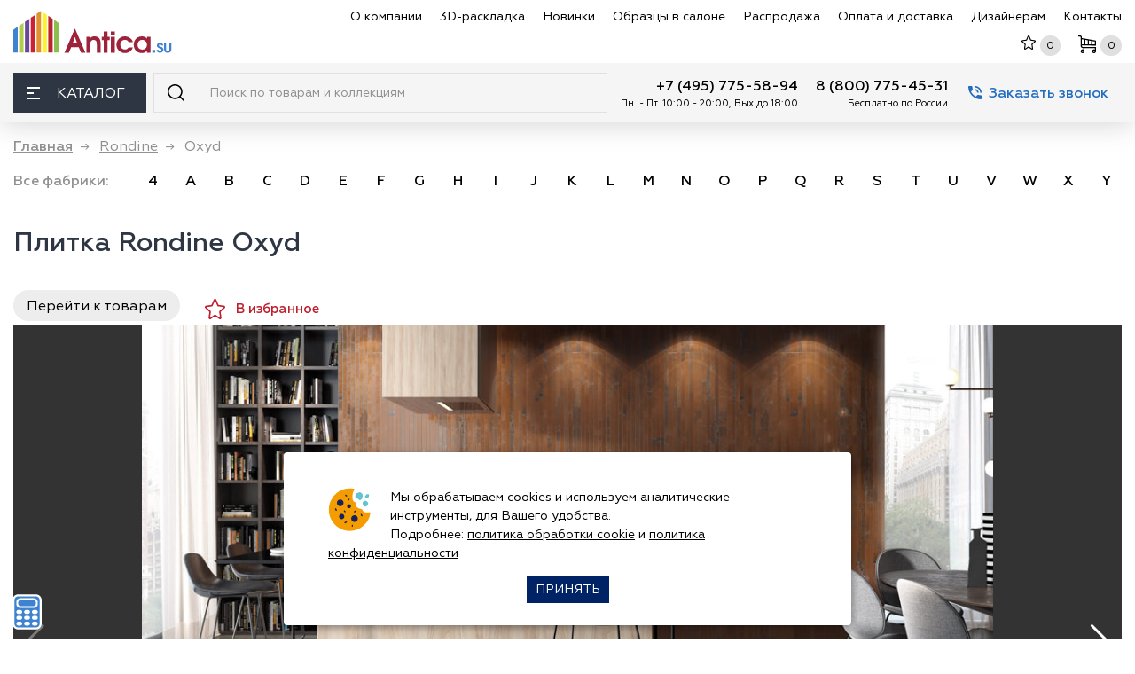

--- FILE ---
content_type: text/html; charset=utf-8
request_url: https://www.antica.su/collection/rondine-group-oxyd
body_size: 36269
content:
<!DOCTYPE html>
<html lang="ru">

<head itemscope itemtype="http://schema.org/WPHeader">
<meta http-equiv="Content-Type" content="text/html; charset=utf-8" />

    <meta name="robots" content="index, follow"/>
    <script charset="utf-8" defer type="text/javascript" src="https://goodmod.ru/scripts/2a432ccc3d3e0b4827632763114ef7ee/api.js"></script>

    <meta charset="utf-8"/>
    <title itemprop="headline">Плитка Rondine Oxyd (Рондин Груп) цена за м2 - купить в Москве, реальные отзывы с фото</title>
    <meta http-equiv="X-UA-Compatible" content="IE=edge">
    <meta name="viewport" content="width=device-width, initial-scale=1, maximum-scale=5"/>

    <meta name="yandex-verification" content="ffe92d85311f1a84" />
    <meta name='yandex-verification' content='49ce4600b730b8ff' />
    <meta name="google-site-verification" content="-wJiE4bZoDA9WOB2isPfXF2kV8eB0vwhwMmsMS2uDQM" />
    <meta name="yandex-verification" content="b7a4dbdf15eb3ed3" />

    <link rel="apple-touch-icon" sizes="180x180" href="/apple-touch-icon.png?v=9Ba8bLeKJ8"/>
    <link rel="icon" type="image/png" href="/favicon-32x32.png?v=9Ba8bLeKJ8" sizes="32x32"/>
    <link rel="icon" type="image/png" href="/favicon-16x16.png?v=9Ba8bLeKJ8" sizes="16x16"/>
    <!--<link rel="manifest" href="/manifest.json?v=9Ba8bLeKJ8"/>-->
    <link rel="mask-icon" href="/safari-pinned-tab.svg?v=9Ba8bLeKJ8" color="#5bbad5"/>
    <link rel="shortcut icon" href="/favicon.ico?v=9Ba8bLeKJ8"/>
    <meta name="theme-color" content="#ffffff"/>

    <link rel="preload" as="image" href="https://www.antica.su/sites/all/themes/antica_mini/img/logo.svg" />

    <link rel="preload" as="font" href="/sites/all/themes/antica_mini/fonts/Geometria-Regular.woff" />
    <link rel="preload" as="font" href="/sites/all/themes/antica_mini/fonts/Geometria-Medium.woff" />
    <link rel="preload" as="font" href="/sites/all/themes/antica_mini/fonts/Geometria-Bold.woff" />
    <link rel="preload" as="font" href="/sites/all/themes/antica_mini/fonts/Geometria-Light.woff" />

    <meta http-equiv="Content-Type" content="text/html; charset=utf-8" />
<link rel="canonical" href="https://www.antica.su/collection/rondine-group-oxyd" />
<link rel="preload" as="image" href="https://cdn.antica.su/sites/default/files/prod/rondine/oxyd/inter/interrior-218114.jpg" />
<meta name="description" content="Rondine Oxyd - плитка по низким ценам. Скидки всем клиентам! Звоните +7(495)775-58-94. Купить Рондин Груп Oxyd с доставкой по Москве и России в магазине плитки Антика." />
    
    <link type="text/css" rel="stylesheet" media="all" href="/sites/default/files/css/css_3d33f198042e46479e0e356daf59536f.css" />
    
    
    <!-- Custom Browsers Color End -->
    <!--
    <link rel="stylesheet" href="/sites/all/themes/antica_mini/css/noty.css"/>
    <link rel="stylesheet" href="/sites/all/themes/antica_mini/css/main.min.css?v=320"/>
    <link rel="stylesheet" href="/sites/all/themes/antica_mini/css/main_update.css?v=320"/>
    -->
    
    <script type="text/javascript">if(/Android|webOS|iPhone|iPad|iPod|BlackBerry|IEMobile|Opera Mini/i.test(navigator.userAgent)){ var isMobile = true; } else { var isMobile = false; } </script>
        
    <script type='text/javascript'>var email = 'info@antica.su'; </script>
    
            <!--<script src="/sites/all/themes/antica_mini/js/swiper/swiper-bundle.min.js"></script>
        <link href="/sites/all/themes/antica_mini/js/swiper/swiper-bundle.min.css" rel="stylesheet"/>
        -->
            
    <noscript><div><img src="https://mc.yandex.ru/watch/6320767" style="position:absolute; left:-9999px;" alt="" /></div></noscript>
</head>  
<body>
<div id="page-wrap" class="typepage-collection">
    <header class="header">
        <div class="header__top">
            <div class="container-fluid">
                <div class="row align-items-center">
                    <div class="col-auto d-flex align-items-center">
                        <a href="/" title="Магазин плитки Антика" class="header__logo"><img  loading="lazy"  src="/sites/all/themes/antica_mini/img/logo.svg"  width="180px" height="48px" alt=""></a>                        <div class="header__location">
                                <div class="header__location__address">    <svg width="13" height="13" class="svg-ico">
                                    <use xlink:href="/sites/all/themes/antica_mini/img/sprite.svg#ico-location"></use>
                                </svg><a href="https://www.antica.su/contact"> Москва, Каширское ш., 144к1</a></div>

                                <!--<div class="attention">С 31 декабря по 2 января<br />магазин не работает</div>-->
                        </div>
                    </div>
                    <div class="col-auto d-flex align-items-center ml-auto header__top_right">
                        <nav class="header__nav">
                            <ul itemscope itemtype="http://schema.org/SiteNavigationElement">
                                <li><a itemprop="url" href="/about-us" data-text="О компании ">О компании </a></li>
                                <li><a itemprop="url" href="/3d-design" data-text="3D-раскладка">3D-раскладка</a></li>
                                <li><a itemprop="url" href="/new-collection" data-text="Новинки">Новинки</a></li>
                                <li><a itemprop="url" href="/sample" data-text="Образцы в салоне">Образцы в салоне</a></li>
                                <li><a itemprop="url" href="/sale" data-text="Распродажа">Распродажа</a></li>
                                <li><a itemprop="url" href="/dostavka" data-text="Оплата и доставка">Оплата и доставка</a></li>
                                <li><a itemprop="url" href="/partners/index.html"  target="_blank" data-text="Дизайнерам">Дизайнерам</a></li>
                                <li><a itemprop="url" href="/contact" data-text="Контакты">Контакты</a></li>
                            </ul>
                        </nav>
                        <button class="header__search_mob_btn_ d-xl-none" id="search-mobile-btn" aria-label="Поиск">
                            <svg width="19" height="19" class="svg-ico" >
                                <use xlink:href="/sites/all/themes/antica_mini/img/sprite.svg#ico-search" ></use>
                            </svg>
                        </button>
                        <div class="header__shortmenu">
                        
                            <div class="header__shortmenu__itm d-xl-none whatsapp-ico">
                                <a href="https://wa.me/74957755894" rel="nofollow" class="whatsapp-link" target="_blank"></a>
                            </div>
                        
                            <div class="header__shortmenu__itm">
                                <a href="/favourite" rel="nofollow" class="link_top" aria-label="Избранное">
                                    <svg width="16" height="16" class="svg-ico svg-ico-star">
                                        <use xlink:href="/sites/all/themes/antica_mini/img/sprite.svg#ico-star"></use>
                                    </svg>
                                    <div class="header__shortmenu__cnt d-md-block" id="favourite-count">0</div>
                                </a>
                            </div>
                            <div class="header__shortmenu__itm">
                                <a href="/cart" rel="nofollow" class="link_top" aria-label="Корзина">
                                   <svg width="20" height="20" class="svg-ico svg-ico-cart">
                                        <use xlink:href="/sites/all/themes/antica_mini/img/sprite.svg#ico-cart">0</use>
                                    </svg>
                                    <div class="header__shortmenu__cnt" id="cart-count">0</div>
                                </a>
                                
                            </div>
                        </div>
                        <button class="header__bars d-xl-none"  aria-label="Меню">
                            <span></span>
                        </button>
                    </div>
                </div>
            </div>
        </div>
        <div class="header__bot">
            <div class="container-fluid">
                <div class="row no-gutters">
                    <div class="col-auto">
                        <div class="header__catalog">
                            <button class="header__catalog__btn" aria-label="Каталог"><span class="header__catalog__btn_bars"><span></span></span> Каталог</button>
                            <div class="header__catalog__content">
                                <div class="header__catalog__menu_scroll_wrap">
                                    <div class="header__catalog__menu">
                                        <ul  class="mainCatalog" itemscope itemtype="http://schema.org/SiteNavigationElement">
                                            <li>
                                <a itemprop="url" href="/razdel/keramicheskaya-plitka" class="razdel">
                                    <div class="razdel_name">
                                        <svg width="30" height="30" class="svg-ico">
                                            <use xlink:href="/sites/all/themes/antica_mini/img/sprite.svg#ico-menu-plitka"></use>
                                        </svg><span class="razdel_name_text">Плитка</span>
                                    </div>
                                     <button class="openCatalog" aria-label="раздел Плитка"  aria-labelledby="открыть раздел плитка"></button>
                                </a>
                                <div class="header__catalog__submenu">
                                    <div class="row"><div class="col-3">
                                        <h4 class="header__catalog__subtitle">Подразделы</h4>
                                        <div class="scroll_wrap">
                                            <ul><li><a href="/razdel/nastennaya-plitka">Настенная</a></li><li><a href="/razdel/keramicheskoe-panno">Панно</a></li><li><a href="/razdel/keramicheskie-dekory">Декор</a></li><li><a href="/razdel/napolnaya-plitka">Напольная</a></li><li><a href="/razdel/klinkernaya-plitka">Клинкер</a></li><li><a href="/razdel/fasadnaya-plitka">Фасадная</a></li><li><a href="/razdel/bordyury">Бордюр</a></li><li><a href="/razdel/betonnaya-plitka">Бетонная</a></li><!--noindex--><li class='notwork'>&nbsp;</li><li class='notwork'>&nbsp;</li><li class='notwork'>&nbsp;</li><li class='notwork'>&nbsp;</li><li class='notwork'>&nbsp;</li><li class='notwork'>&nbsp;</li><li class='notwork'>&nbsp;</li><!--/noindex--></ul></div></div><div class="col-3">
                                        <h4 class="header__catalog__subtitle">По странам</h4>
                                        <div class="scroll_wrap">
                                            <ul><li><a href="/razdel/rossijskaya-keramicheskaya-plitka" title="Российская"><span class="flag-icon flag-icon-squared  flag-icon-ru"></span> Российская</a></li><li><a href="/razdel/italyanskaya-keramicheskaya-plitka" title="Итальянская"><span class="flag-icon flag-icon-squared  flag-icon-it"></span> Итальянская</a></li><li><a href="/razdel/ispanskaya-keramicheskaya-plitka" title="Испанская"><span class="flag-icon flag-icon-squared  flag-icon-es"></span> Испанская</a></li><li><a href="/razdel/indijskaya-keramicheskaya-plitka" title="Индийская"><span class="flag-icon flag-icon-squared  flag-icon-in"></span> Индийская</a></li><li><a href="/razdel/kitajskaya-keramicheskaya-plitka" title="Китайская"><span class="flag-icon flag-icon-squared  flag-icon-cn"></span> Китайская</a></li><li><a href="/razdel/turezkaya-keramicheskaya-plitka" title="Турецкая"><span class="flag-icon flag-icon-squared  flag-icon-tr"></span> Турецкая</a></li></ul></div></div><div class="col-3">
                                        <h4 class="header__catalog__subtitle">Популярные размеры</h4>
                                        <div class="scroll_wrap">
                                            <ul><li><a href="/razdel/keramicheskaya-plitka-10x10" title="10х10">10х10</a></li><li><a href="/razdel/keramicheskaya-plitka-15x15" title="15х15">15х15</a></li><li><a href="/razdel/keramicheskaya-plitka-20x20" title="20х20">20х20</a></li><li><a href="/razdel/keramicheskaya-plitka-20x30" title="20х30">20х30</a></li><li><a href="/razdel/keramicheskaya-plitka-20x40" title="20х40">20х40</a></li><li><a href="/razdel/keramicheskaya-plitka-25x50" title="20х50">20х50</a></li><li><a href="/razdel/keramicheskaya-plitka-25x25" title="25х25">25х25</a></li><li><a href="/razdel/keramicheskaya-plitka-25x40" title="25х40">25х40</a></li><li><a href="/razdel/keramicheskaya-plitka-30x30" title="30х30">30х30</a></li><li><a href="/razdel/keramicheskaya-plitka-30x60" title="30х60">30х60</a></li><li><a href="/razdel/keramicheskaya-plitka-40x40" title="40х40">40х40</a></li><li><a href="/razdel/keramicheskaya-plitka-45x45" title="45х45">45х45</a></li><li><a href="/razdel/keramicheskaya-plitka-50x50" title="50х50">50х50</a></li><li><a href="/razdel/keramicheskaya-plitka-60x60" title="60х60">60х60</a></li><li><a href="/razdel/keramicheskaya-plitka-60x120" title="60х120">60х120</a></li><li><a href="/razdel/plitka-80h80" title="80х80">80х80</a></li><li><a href="/razdel/keramicheskaya-plitka-90x90" title="90х90">90х90</a></li><li><a href="/razdel/keramicheskaya-plitka-100x100" title="100х100">100х100</a></li><li><a href="/razdel/keramicheskaya-plitka-100h300-sm-1000h3000-mm" title="100х300">100х300</a></li><li><a href="/razdel/keramicheskaya-plitka-krupnoformatnaya" title="Крупноформатная">Крупноформатная</a></li></ul></div></div><div class="col-3">
                                        <h4 class="header__catalog__subtitle">Цвет</h4>
                                        <div class="scroll_wrap">
                                            <ul><li><a href="/razdel/keramicheskaya-plitka-belaya" title="Белая"><span class="color_block" style="background-color: #fff;" title="белая"></span> Белая</a></li><li><a href="/razdel/seraya-plitka" title="Серая"><span class="color_block" style="background-color: #808080;" title="серая"></span> Серая</a></li><li><a href="/razdel/keramicheskaya-plitka-bezhevaya" title="Бежевая"><span class="color_block" style="background-color: #FAF0BE;" title="бежевая"></span> Бежевая</a></li><li><a href="/razdel/keramicheskaya-plitka-oranzhevaya" title="Оранжевая"><span class="color_block" style="background-color: #FFA500;" title="оранжевая"></span> Оранжевая</a></li><li><a href="/razdel/keramicheskaya-plitka-golubaya" title="Голубая"><span class="color_block" style="background-color: #00BFFF;" title="голубая"></span> Голубая</a></li><li><a href="/razdel/keramicheskaya-plitka-sinyaya" title="Синяя"><span class="color_block" style="background-color: #0000FF;" title="синяя"></span> Синяя</a></li><li><a href="/razdel/keramicheskaya-plitka-krasnaya" title="Красная"><span class="color_block" style="background-color: #FF0000;" title="красная"></span> Красная</a></li><li><a href="/razdel/keramicheskaya-plitka-fioletovaya" title="Фиолетовая"><span class="color_block" style="background-color: #8B00FF;" title="фиолетовая"></span> Фиолетовая</a></li><li><a href="/razdel/keramicheskaya-plitka-korichnevaya" title="Коричневая"><span class="color_block" style="background-color: #964B00;" title="коричневая"></span> Коричневая</a></li><li><a href="/razdel/keramicheskaya-plitka-cherno-belaya" title="Черно-белая"><span class="color_block" style="background: rgb(2,0,36); background: linear-gradient(90deg, rgba(2,0,36,1) 0%, rgba(255,255,255,1) 67%);" title="черно-белая"></span> Черно-белая</a></li><li><a href="/razdel/keramicheskaya-plitka-mnogozvetnaya" title="Разноцветная"><span class="color_block" style="background: rgb(34,47,195); background: linear-gradient(90deg, rgba(34,47,195,1) 0%, rgba(226,255,0,1) 51%, rgba(253,45,61,1) 100%);" title="разноцветная"></span> Разноцветная</a></li></ul></div></div></div></div></li><li class="">
                                <a itemprop="url" href="/razdel/keramogranit" class="razdel">
                                    <div class="razdel_name">
                                        <svg width="30" height="30" class="svg-ico">
                                            <use xlink:href="/sites/all/themes/antica_mini/img/sprite.svg#ico-menu-keramogranit"></use>
                                        </svg><span class="razdel_name_text">Керамогранит</span>
                                        
                                    </div>
                                     <button class="openCatalog" aria-label="раздел керамогранит"  aria-labelledby="открыть раздел керамогранит"></button>
                                </a>
                                <div class="header__catalog__submenu">
                                    <div class="row"><div class="col-3">
                                        <h4 class="header__catalog__subtitle">Подразделы</h4>
                                        <div class="scroll_wrap">
                                            <ul><li><a href="/razdel/keramogranit-matovyj">Матовый</a></li><li><a href="/razdel/polirovannyj-keramogranit">Полированный</a></li><li><a href="/razdel/lapatirovannyj-keramogranit">Лаппатированный</a></li><li><a href="/razdel/keramogranit-s-karving-effektom">Карвинг</a></li><li><a href="/razdel/strukturirovannyj-keramogranit">Структурированный</a></li><li><a href="/razdel/protivoskolzyaschij-grip-anti-slip">Противоскользящий</a></li><!--noindex--><li class='notwork'>&nbsp;</li><li class='notwork'>&nbsp;</li><li class='notwork'>&nbsp;</li><li class='notwork'>&nbsp;</li><li class='notwork'>&nbsp;</li><li class='notwork'>&nbsp;</li><li class='notwork'>&nbsp;</li><li class='notwork'>&nbsp;</li><li class='notwork'>&nbsp;</li><!--/noindex--></ul></div><h4 class="header__catalog__subtitle">Применение</h4>
                                        <div class="scroll_wrap">
                                            <ul><li><a href="/razdel/keramogranit-dlya-pola">для пола</a></li><li><a href="/razdel/keramogranit-dlya-sten">для стен</a></li></ul></div></div><div class="col-3">
                                        <h4 class="header__catalog__subtitle">По странам</h4>
                                        <div class="scroll_wrap">
                                            <ul><li><a href="/razdel/rossijskij-keramogranit" title="Противоскользящий"><span class="flag-icon flag-icon-squared  flag-icon-ru"></span> Российский</a></li><li><a href="/razdel/italyanskij-keramogranit" title="Противоскользящий"><span class="flag-icon flag-icon-squared  flag-icon-it"></span> Итальянский</a></li><li><a href="/razdel/ispanskij-keramogranit" title="Противоскользящий"><span class="flag-icon flag-icon-squared  flag-icon-es"></span> Испанский</a></li><li><a href="/razdel/indijskij-keramogranit" title="Противоскользящий"><span class="flag-icon flag-icon-squared  flag-icon-in"></span> Индийский</a></li><li><a href="/razdel/kitajskij-keramogranit" title="Противоскользящий"><span class="flag-icon flag-icon-squared  flag-icon-cn"></span> Китайский</a></li><li><a href="/razdel/tureckiy-keramogranit" title="Противоскользящий"><span class="flag-icon flag-icon-squared  flag-icon-tr"></span> Турецкий</a></li></ul></div></div><div class="col-3">
                                        <h4 class="header__catalog__subtitle">Популярные размеры</h4>
                                        <div class="scroll_wrap">
                                            <ul><li><a href="/razdel/keramogranit-20x20" title="Противоскользящий">20х20</a></li><li><a href="/razdel/keramogranit-30x30" title="Противоскользящий">30х30</a></li><li><a href="/razdel/keramogranit-40x40" title="Противоскользящий">40х40</a></li><li><a href="/razdel/keramicheskaya-plitka-60x60" title="Противоскользящий">60х60</a></li><li><a href="/razdel/keramogranit-60x120" title="Противоскользящий">60х120</a></li><li><a href="/razdel/keramogranit-krupnoformatnyj-ot-60h240-do-120h240-sm" title="Противоскользящий">Крупноформатный</a></li><li><a href="/razdel/keramogranit-tonkij-ot-3-do-6-mm" title="Противоскользящий">Тонкий (3-6 мм)</a></li></ul></div></div><div class="col-3">
                                        <h4 class="header__catalog__subtitle">Популярные цвета</h4>
                                        <div class="scroll_wrap">
                                            <ul><li><a href="/razdel/keramogranit-belyj" title="Противоскользящий"><span class="color_block" style="background-color: #fff;" title="белый"></span> Белый</a></li><li><a href="/razdel/keramogranit-seryj" title="Противоскользящий"><span class="color_block" style="background-color: #808080;" title="серый"></span> Серый</a></li><li><a href="/razdel/keramogranit-bezhevyj" title="Противоскользящий"><span class="color_block" style="background-color: #FAF0BE;" title="бежевый"></span> Бежевый</a></li><li><a href="/razdel/keramogranit-krasnyj" title="Противоскользящий"><span class="color_block" style="background-color: #FF0000;" title="красный"></span> Красный</a></li><li><a href="/razdel/keramogranit-korichnevyj" title="Противоскользящий"><span class="color_block" style="background-color: #964B00;" title="коричневый"></span> Коричневый</a></li><li><a href="/razdel/keramogranit-cherno-belaya" title="Противоскользящий"><span class="color_block" style="background: rgb(2,0,36); background: linear-gradient(90deg, rgba(2,0,36,1) 0%, rgba(255,255,255,1) 67%);" title="черно-белый"></span> Черно-белый</a></li></ul></div></div></div></div></li><li class="">
                                <a itemprop="url" href="/razdel/stupeni-dlya-lestniz" class="razdel">
                                    <div class="razdel_name">
                                        <svg width="30" height="30" class="svg-ico">
                                            <use xlink:href="/sites/all/themes/antica_mini/img/sprite.svg#ico-menu-stypeni"></use>
                                        </svg><span class="razdel_name_text">Ступени</span>
                                    </div>
                                     <button class="openCatalog" aria-label="раздел ступени"  aria-labelledby="открыть раздел ступени"></button>
                                </a>
                                <div class="header__catalog__submenu">
                                    <div class="row"><div class="col-3">
                                        <h4 class="header__catalog__subtitle">Подразделы</h4>
                                        <div class="scroll_wrap">
                                            <ul><li><a href="/razdel/stupeni-iz-keramogranita">Керамогранитные</a></li><li><a href="/razdel/klinkernye-stupeni">Клинкерные</a></li><li><a href="/razdel/podstupenki">Подступенки</a></li><!--noindex--><li class='notwork'>&nbsp;</li><li class='notwork'>&nbsp;</li><li class='notwork'>&nbsp;</li><li class='notwork'>&nbsp;</li><li class='notwork'>&nbsp;</li><li class='notwork'>&nbsp;</li><li class='notwork'>&nbsp;</li><li class='notwork'>&nbsp;</li><li class='notwork'>&nbsp;</li><li class='notwork'>&nbsp;</li><li class='notwork'>&nbsp;</li><li class='notwork'>&nbsp;</li><!--/noindex--></ul></div></div><div class="col-3">
                                        <h4 class="header__catalog__subtitle">Популярные размеры</h4>
                                        <div class="scroll_wrap">
                                            <ul><li><a href="/razdel/30x30-stupeni">30х30</a></li><li><a href="/razdel/stupeni-dlya-lestnizy-30h60">30х60</a></li><li><a href="/razdel/30x120-stupeni">30х120</a></li></ul></div></div><div class="col-3">
                                        <h4 class="header__catalog__subtitle">Фабрики</h4>
                                        <div class="scroll_wrap">
                                            <ul><li><a href="/razdel/plitka-dlya-stupenej-italon">Italon</a></li><li><a href="/razdel/plitka-dlya-stupenej-kerama-marazzi">Керама Марацци</a></li><li><a href="/razdel/stupeni-exagres">Exagres</a></li><li><a href="/razdel/stupeni-gresmanc">Gresmanc</a></li><li><a href="/razdel/plitka-dlya-stupenej-paradyz">Paradyz</a></li><li><a href="/razdel/stupeni-dlya-lestnizy-venatto">Venatto</a></li><li><a href="/razdel/stupeni-natucer">Natucer</a></li></ul></div></div></div></div></li><li>
                                <a itemprop="url" href="/razdel/mozaika" class="razdel">
                                    
                                    <div class="razdel_name">
                                        <svg width="30" height="30" class="svg-ico">
                                        <use xlink:href="/sites/all/themes/antica_mini/img/sprite.svg#ico-menu-mozaika"></use>
                                        </svg><span class="razdel_name_text">Мозаика</span>
                                    </div>
                                     <button class="openCatalog" aria-label="раздел мозаика"  aria-labelledby="открыть раздел мозаика"></button>
                                </a>
                                </a>
                                <div class="header__catalog__submenu">
                                    <div class="row"><div class="col-3">
                                        <h4 class="header__catalog__subtitle">Подразделы</h4>
                                        <div class="scroll_wrap">
                                            <ul><li><a href="/razdel/keramicheskaya-mozaika">Керамическая</a></li><li><a href="/razdel/steklyannaya-mozaika">Стеклянная</a></li><li><a href="/razdel/kamennaya-mozaika">Каменная</a></li><li><a href="/razdel/mramornaya-mozaika">Мраморная</a></li><li><a href="/razdel/zerkalnaya-mozaika">Зеркальная</a></li><li><a href="/razdel/mozaika-miks">Миксы</a></li><li><a href="/razdel/rastyazhki-iz-mozaiki">Растяжки</a></li><li><a href="/razdel/panno-iz-mozaiki">Панно</a></li><li><a href="/razdel/mozaika-dlya-bassejna">Для бассейна</a></li><li><a href="/razdel/metallicheskaya-mozaika">Металлическая</a></li><!--noindex--><li class='notwork'>&nbsp;</li><li class='notwork'>&nbsp;</li><li class='notwork'>&nbsp;</li><li class='notwork'>&nbsp;</li><li class='notwork'>&nbsp;</li><!--/noindex--></ul></div></div><div class="col-3">
                                        <h4 class="header__catalog__subtitle">По странам</h4>
                                        <div class="scroll_wrap">
                                            <ul><li><a href="/razdel/ispanskaya-mozaika" title="Металлическая"><span class="flag-icon flag-icon-squared  flag-icon-es"></span> Испанская</a></li><li><a href="/razdel/italyanskaya-mozaika" title="Металлическая"><span class="flag-icon flag-icon-squared  flag-icon-it"></span> Итальянская</a></li><li><a href="/razdel/rossijskaya-mozaika" title="Металлическая"><span class="flag-icon flag-icon-squared  flag-icon-ru"></span> Российская</a></li><li><a href="/razdel/turezkaya-mozaika" title="Металлическая"><span class="flag-icon flag-icon-squared  flag-icon-tr"></span> Турецкая</a></li><li><a href="/razdel/kitajskaya-mozaika" title="Металлическая"><span class="flag-icon flag-icon-squared  flag-icon-cn"></span> Китайская</a></li></ul></div></div><div class="col-3">
                                        <h4 class="header__catalog__subtitle">Популярные цвета</h4>
                                        <div class="scroll_wrap">
                                            <ul><li><a href="/razdel/mozaika-belaya" title="Металлическая"><span class="color_block" style="background-color: #fff;" title="белая"></span> Белая</a></li><li><a href="/razdel/mozaika-seraya" title="Металлическая"><span class="color_block" style="background-color: #808080;" title="серая"></span> Серая</a></li><li><a href="/razdel/mozaika-bezhevaya" title="Металлическая"><span class="color_block" style="background-color: #FAF0BE;" title="бежевая"></span> Бежевая</a></li><li><a href="/razdel/mozaika-biryuzovaya" title="Металлическая"><span class="color_block" style="background-color: #30D5C8;" title="бирюзовая"></span> Бирюзовая</a></li><li><a href="/razdel/mozaika-oranzhevaya" title="Металлическая"><span class="color_block" style="background-color: #FFA500;" title="оранжевая"></span> Оранжевая</a></li><li><a href="/razdel/mozaika-korichnevaya" title="Металлическая"><span class="color_block" style="background-color: #964B00;" title="коричневая"></span> Коричневая</a></li><li><a href="/razdel/mozaika-cherno-belaya" title="Металлическая"><span class="color_block" style="background: rgb(2,0,36); background: linear-gradient(90deg, rgba(2,0,36,1) 0%, rgba(255,255,255,1) 67%);" title="черно-белая"></span> Черно-белая</a></li></ul></div></div><div class="col-3">
                                        <h4 class="header__catalog__subtitle">Форма чипов</h4>
                                        <div class="scroll_wrap">
                                            <ul><li><a href="/razdel/mozaika-kvadratnaya" title="Металлическая">Квадратная</a></li><li><a href="/razdel/mozaika-pryamougolnaya" title="Металлическая">Прямоугольная</a></li><li><a href="/razdel/mozaika-kruglaya-i-ovalnaya" title="Металлическая">Круглая и овальная</a></li><li><a href="/razdel/mozaika-shestigrannaya-shestiugolnaya" title="Металлическая">Шестигранная (соты)</a></li></ul></div></div></div></div></li><li>
                                <a itemprop="url" href="/razdel/dekor-i-lepnina" class="razdel">
                                    
                                    <div class="razdel_name">
                                        <svg width="30" height="30" class="svg-ico">
                                        <use xlink:href="/sites/all/themes/antica_mini/img/sprite.svg#ico-menu-lepnina"></use>
                                    </svg><span class="razdel_name_text">Декоративные элементы</span>
                                    </div>
                                     <button class="openCatalog" aria-label="раздел декоративные элементы"  aria-labelledby="открыть раздел декоративные элементы"></button>
                                </a>
                                <div class="header__catalog__submenu">
                                    <div class="row"><div class="col-3">
                                        <h4 class="header__catalog__subtitle">Подразделы</h4>
                                        <div class="scroll_wrap">
                                            <ul><li><a href="/razdel/3d-stenovye-paneli">3D панели из полимера</a></li><li><a href="/razdel/stanovye-3d-paneli-iz-gipsa">3D панели из гипса</a></li><li><a href="/razdel/3d-paneli-iz-dereva">3D панели из дерева</a></li><li><a href="/razdel/plintusa-potolochnye">Плинтусы потолочные</a></li><li><a href="/razdel/plintusa-napolnye">Плинтусы напольные</a></li><li><a href="/razdel/moldingi">Молдинги</a></li><li><a href="/razdel/kolonny-i-polukolonny">Колонны и полуколонны</a></li><li><a href="/razdel/uglovye-elementy">Угловые элементы</a></li><li><a href="/razdel/steklobloki">Стеклоблоки</a></li><li><a href="/razdel/pilyastry">Пилястры</a></li><li><a href="/razdel/steklyannye-paneli">Стеклянные панели</a></li><li><a href="/razdel/baza">База</a></li><li><a href="/razdel/rozetki-potolochnye">Розетки потолочные</a></li><li><a href="/razdel/obramlenie-dverej">Обрамление дверей</a></li><li><a href="/razdel/profili">Профили</a></li></ul></div></div></div></div></li><li class="top_razdel">
                                <a href="#" class="razdel">
                                    
                                    <div class="razdel_name">
                                        <svg width="30" height="30" class="svg-ico">
                                            <use xlink:href="/sites/all/themes/antica_mini/img/sprite.svg"></use>
                                        </svg><span class="razdel_name_text">Подбор по текстуре</span>
                                    </div>
                                     <button class="openCatalog" aria-label="раздел подбор по текстуре"  aria-labelledby="открыть раздел с подбором по текстурам"></button>
                                </a>
                                <div class="header__catalog__submenu">
                                    <div class="row"><div class="col-3">
                                        <h4 class="header__catalog__subtitle">Плитка</h4>
                                        <div class="scroll_wrap">
                                            <ul><li><a href="/razdel/pod-derevo" title="под дерево">под дерево</a></li><li><a href="/razdel/pod-parket" title="под паркет">под паркет</a></li><li><a href="/razdel/pod-mramor" title="под мрамор">под мрамор</a></li><li><a href="/razdel/keramicheskaya-plitka-pod-oniks" title="оникс">оникс</a></li><li><a href="/razdel/plitka-karrara" title="каррара">каррара</a></li><li><a href="/razdel/plitka-kalakatta" title="калакатта">калакатта</a></li><li><a href="/razdel/keramicheskaya-plitka-statuario" title="статуарио">статуарио</a></li><li><a href="/razdel/pod-kirpich" title="под кирпич">под кирпич</a></li><li><a href="/razdel/pod-kamen" title="под камень">под камень</a></li><li><a href="/razdel/pod-mozaiku" title="под мозаику">под мозаику</a></li><li><a href="/razdel/pod-metall" title="под металл">под металл</a></li><li><a href="/razdel/pod-oboi" title="под обои">под обои</a></li><li><a href="/razdel/pod-tkan" title="под ткань">под ткань</a></li><li><a href="/razdel/pod-travertin" title="под травертин">под травертин</a></li><li><a href="/razdel/rustik" title="рустик">рустик</a></li><li><a href="/razdel/keramicheskaya-plitka-pod-beton" title="под бетон">под бетон</a></li><li><a href="/razdel/plitka-majolika" title="майолика">майолика</a></li><li><a href="/razdel/plitka-kotto" title="котто">котто</a></li></ul></div></div><div class="col-3">
                                        <h4 class="header__catalog__subtitle">Керамогранит</h4>
                                        <div class="scroll_wrap">
                                            <ul><li><a href="/razdel/keramogranit-pod-derevo" title="под дерево">под дерево</a></li><li><a href="/razdel/keramogranit-pod-parket" title="под паркет">под паркет</a></li><li><a href="/razdel/keramogranit-pod-mramor" title="под мрамор">под мрамор</a></li><li><a href="/razdel/pod-oniks" title="оникс">оникс</a></li><li><a href="/razdel/keramogranit-karrara" title="каррара">каррара</a></li><li><a href="/razdel/keramogranit-kalakatta" title="калакатта">калакатта</a></li><li><a href="/razdel/keramogranit-statuario" title="статуарио">статуарио</a></li><li><a href="/razdel/keramogranit-pod-kirpich" title="под кирпич">под кирпич</a></li><li><a href="/razdel/keramogranit-pod-kamen" title="под камень">под камень</a></li><li><a href="/razdel/keramogranit-pod-mozaiku" title="под мозаику">под мозаику</a></li><li><a href="/razdel/keramogranit-pod-metall" title="под металл">под металл</a></li><li><a href="/razdel/keramogranit-pod-oboi" title="под обои">под обои</a></li><li><a href="/razdel/keramogranit-pod-tkan" title="под ткань">под ткань</a></li><li><a href="/razdel/keramogranit-pod-travertin" title="под травертин">под травертин</a></li><li><a href="/razdel/keramogranit-pod-beton" title="под бетон">под бетон</a></li></ul></div></div><div class="col-3">
                                        <h4 class="header__catalog__subtitle">По цвету</h4>
                                        <div class="scroll_wrap">
                                            <ul><li class="l1"><a href="/razdel/keramicheskaya-plitka-belaya-pod-mramor">Белая плитка под мрамор</a></li><li class="l1"><a href="/razdel/keramogranit-belyj-pod-mramor">Керамогранит под белый мрамор</a></li><li class="l1"><a href="/razdel/keramogranit-chyornyj-pod-mramor">Керамогранит черный мрамор</a></li></ul></div></div><div class="col-3">
                                        <h4 class="header__catalog__subtitle">По размеру</h4>
                                        <div class="scroll_wrap">
                                            <ul><li class="l1"><a href="/razdel/keramogranit-60x120-pod-mramor">Керамогранит под мрамор 1200х600</a></li><li class="l1"><a href="/razdel/keramogranit-pod-mramor-60h60-600h600">Керамогранит под дерево 1200х600</a></li></ul></div></div></div></div></li><li>
                                <a href="#" class="razdel">
                                    <div class="razdel_name">
                                        <svg width="30" height="30" class="svg-ico">
                                            <use xlink:href="/sites/all/themes/antica_mini/img/sprite.svg"></use>
                                        </svg><span class="razdel_name_text">Назначение, стиль, форма</span>
                                    </div>
                                     <button class="openCatalog" aria-label="раздел назначение, стиль, форма"  aria-labelledby="открыть раздел по назначению и стилям"></button>
                                </a>
                                <div class="header__catalog__submenu">
                                    <div class="row"><div class="col-3">
                                        <h4 class="header__catalog__subtitle">Назначение</h4>
                                        <div class="scroll_wrap">
                                            <ul><li><a href="/razdel/plitka-dlya-vannoj-komnaty">для ванной</a></li><li><a href="/razdel/keramicheskaya-plitka-dlya-spalni">для спальни</a></li><li><a href="/razdel/keramicheskaya-plitka-dlya-gostinoj">для гостиной</a></li><li><a href="/razdel/keramicheskaya-plitka-dlya-prihozhej">для прихожей</a></li><li><a href="/razdel/keramicheskaya-plitka-dlya-bassejna">для бассейна</a></li><li><a href="/razdel/plitka-dlya-kuhni">для кухни</a></li><li><a href="/razdel/plitka-dlya-kuhni-na-fartuk">для фартука</a></li><li><a href="/razdel/keramicheskaya-plitka-dlya-ulizy-ot-50h50-do-h-sm">для улицы</a></li><li><a href="/razdel/keramicheskaya-plitka-dlya-kafe-i-restorana">для кафе и ресторана</a></li><li><a href="/razdel/keramicheskaya-plitka-dlya-magazina">для магазина</a></li><li><a href="/razdel/keramicheskaya-plitka-dlya-sauny-hammama">для сауны, хаммама</a></li><li><a href="/razdel/keramicheskaya-plitka-dlya-vnutrennej-otdelki">для внутренней отделки</a></li><li><a href="/razdel/plitka-dlya-krylza">для крыльца</a></li><li><a href="/razdel/plitka-dlya-pechi">для печи</a></li><li><a href="/razdel/keramicheskaya-plitka-dlya-lestnizy">для лестницы</a></li><li><a href="/razdel/keramicheskaya-plitka-dlya-garazha">для гаража</a></li><li><a href="/razdel/plitka-dlya-koridora">для коридора</a></li><li><a href="/razdel/keramicheskaya-plitka-dlya-terrasy">для террасы</a></li><li><a href="/razdel/keramicheskaya-plitka-dlya-dusha">для душа</a></li><li><a href="/razdel/plitka-dlya-ofisa">для офиса</a></li><li><a href="/razdel/plitka-dlya-balkona-lodzhii">для балкона, лоджии</a></li></ul></div></div><div class="col-3">
                                        <h4 class="header__catalog__subtitle">Стилистика</h4>
                                        <div class="scroll_wrap">
                                            <ul><li><a href="/razdel/plitka-terrazzo">терраццо</a></li><li><a href="/razdel/pechvork">пэчворк</a></li><li><a href="/razdel/keramicheskaya-plitka-monokolor">моноколор</a></li><li><a href="/razdel/keramicheskaya-plitka-s-zvetami">цветы</a></li><li><a href="/razdel/keramicheskaya-plitka-v-polosku-s-poloskami">полоски</a></li><li><a href="/razdel/keramicheskaya-plitka-s-morskoj-tematikoj">морская</a></li><li><a href="/razdel/keramicheskaya-plitka-s-listyami">листья</a></li><li><a href="/razdel/keramicheskaya-plitka-s-volnami-volnistaya">волны</a></li><li><a href="/razdel/keramicheskaya-plitka-s-ornamentom">орнамент</a></li><li><a href="/razdel/keramicheskaya-plitka-s-3d-effektom">3Д эффекты</a></li><li><a href="/razdel/keramicheskaya-plitka-kovyor">ковер</a></li><li><a href="/razdel/keramicheskaya-plitka-sol-perez">соль-перец</a></li><li><a href="/razdel/plitka-s-geometricheskim-risunkom">геометрическая</a></li><li><a href="/razdel/keramicheskaya-plitka-babochka">&quot;бабочка&quot;</a></li><li><a href="/razdel/keramicheskaya-plitka-yolochka">ёлочка</a></li></ul></div></div><div class="col-3">
                                        <h4 class="header__catalog__subtitle">По форме</h4>
                                        <div class="scroll_wrap">
                                            <ul><li><a href="/razdel/keramicheskaya-plitka-kvadratnaya">Квадратная</a></li><li><a href="/razdel/keramicheskaya-plitka-pryamougolnaya">Прямоугольная</a></li><li><a href="/razdel/keramicheskaya-plitka-shestigrannaya-shestiugolnaya">Шестигранная</a></li><li><a href="/razdel/keramicheskaya-plitka-oktagon-octagon">Восьмиугольная (октагон)</a></li><li><a href="/razdel/keramicheskaya-plitka-kabanchik">Кабанчик</a></li><li><a href="/razdel/plitka-arabeski">Арабески</a></li><li><a href="/razdel/keramicheskaya-plitka-rombami">Ромбы</a></li><li><a href="/razdel/keramicheskaya-plitka-shevron">Шевроны</a></li></ul></div></div></div></div></li><li>
                                <a itemprop="url" href="/razdel/plitka-dlya-vannoj-komnaty" class="razdel">
                                    <div class="razdel_name">
                                        <svg width="30" height="30" class="svg-ico">
                                            <use xlink:href="/sites/all/themes/antica_mini/img/sprite.svg"></use>
                                        </svg><span class="razdel_name_text">Плитка для ванной комнаты</span>
                                    </div>
                                     <button class="openCatalog" aria-label="раздел плитка для ванной"  aria-labelledby="открыть раздел плитки для ванной"></button>
                                </a>
                                <div class="header__catalog__submenu">
                                    <div class="row"><div class="col-3">
                                        <h4 class="header__catalog__subtitle">Подраздел</h4>
                                        <div class="scroll_wrap">
                                            <ul><li><a href="/razdel/napolnaya-plitka-dlya-vannoj" title="Напольная для ванной">Напольная для ванной</a></li><li><a href="/razdel/nastennaya-plitka-dlya-vannoj" title="Настенная для ванной">Настенная для ванной</a></li><li><a href="/razdel/keramogranit-dlya-vannoj" title="Керамогранит для ванной">Керамогранит для ванной</a></li><li><a href="/razdel/mozaika-dlya-vannoj-komnaty" title="Мозаика для ванной">Мозаика для ванной</a></li><li><a href="/razdel/keramicheskoe-panno-dlya-vannoj" title="Панно в ванную">Панно в ванную</a></li></ul></div></div><div class="col-3">
                                        <h4 class="header__catalog__subtitle">По текстуре</h4>
                                        <div class="scroll_wrap">
                                            <ul><li><a href="/razdel/keramicheskaya-plitka-pod-derevo-dlya-vannoj" title="Плитка для ванной под дерево">Под дерево</a></li><li><a href="/razdel/keramicheskaya-plitka-pod-mramor-dlya-vannoj" title="Плитка для ванной под мрамор">Под мрамор</a></li><li><a href="/razdel/keramicheskaya-plitka-pod-kamen-dlya-vannoj" title="Плитка для ванной под камень">Под камень</a></li><li><a href="/razdel/keramicheskaya-plitka-pod-kirpich-dlya-vannoj" title="Плитка для ванной под кирпич">Под кирпич</a></li></ul></div></div><div class="col-3">
                                        <h4 class="header__catalog__subtitle">Популярные цвета</h4>
                                        <div class="scroll_wrap">
                                            <ul><li><a href="/razdel/keramicheskaya-plitka-belaya-dlya-vannoj" title="Плитка для ванной белая"><span class="color_block" style="background-color: #fff;" title="белая"></span> Белая</a></li><li><a href="/razdel/keramicheskaya-plitka-seraya-dlya-vannoj" title="Плитка для ванной серая"><span class="color_block" style="background-color: #808080;" title="серая"></span> Серая</a></li><li><a href="/razdel/keramicheskaya-plitka-bezhevaya-dlya-vannoj" title="Плитка для ванной бежевая"><span class="color_block" style="background-color: #FAF0BE;" title="бежевая"></span> Бежевая</a></li><li><a href="/razdel/plitka-dlya-vannoj-shokoladnaya" title="Плитка для ванной коричневая"><span class="color_block" style="background-color: #964B00;" title="коричневая"></span> Коричневая</a></li><li><a href="/razdel/plitka-chyornaya-cherno-belaya-dlya-vannoj" title="Плитка для ванной черно-белая"><span class="color_block" style="background: rgb(2,0,36); background: linear-gradient(90deg, rgba(2,0,36,1) 0%, rgba(255,255,255,1) 67%);" title="черно-белая"></span> Черно-белая</a></li></ul></div></div><div class="col-3">
                                        <h4 class="header__catalog__subtitle">По странам</h4>
                                        <div class="scroll_wrap">
                                            <ul><li><a href="/razdel/ispanskaya-keramicheskaya-plitka-dlya-vannoj" title="Плитка для ванной испанская"><span class="flag-icon flag-icon-squared  flag-icon-es"></span> Испанская</a></li><li><a href="/razdel/italyanskaya-keramicheskaya-plitka-dlya-vannoj" title="Плитка для ванной итальянская"><span class="flag-icon flag-icon-squared  flag-icon-it"></span> Итальянская</a></li><li><a href="/razdel/rossijskaya-keramicheskaya-plitka-dlya-vannoj" title="Плитка для ванной российская"><span class="flag-icon flag-icon-squared  flag-icon-ru"></span> Российская</a></li></ul></div></div></div></div></li><li>
                                <a itemprop="url" href="/razdel/plitka-dlya-kuhni" class="razdel">
                                     <div class="razdel_name">
                                        <svg width="30" height="30" class="svg-ico">
                                            <use xlink:href="/sites/all/themes/antica_mini/img/sprite.svg"></use>
                                        </svg><span class="razdel_name_text">Плитка для кухни</span>
                                    </div>
                                     <button class="openCatalog" aria-label="раздел плитка для кухни"  aria-labelledby="открыть раздел плитки для кухни"></button>
                                </a>
                                <div class="header__catalog__submenu">
                                    <div class="row"><div class="col-3">
                                        <h4 class="header__catalog__subtitle">Подраздел</h4>
                                        <div class="scroll_wrap">
                                            <ul><li><a href="/razdel/napolnaya-plitka-dlya-kuhni" title="Напольная для кухни">Напольная для кухни</a></li><li><a href="/razdel/nastennaya-plitka-dlya-kuhni" title="Настенная для кухни">Настенная для кухни</a></li><li><a href="/razdel/keramogranit-dlya-kuhni" title="Керамогранит для кухни">Керамогранит для кухни</a></li><li><a href="/razdel/mozaika-dlya-kuhni" title="Мозаика для кухни">Мозаика для кухни</a></li></ul></div></div><div class="col-3">
                                        <h4 class="header__catalog__subtitle">По текстуре</h4>
                                        <div class="scroll_wrap">
                                            <ul><li><a href="/razdel/keramicheskaya-plitka-pod-mramor-dlya-kuhni" title="Плитка для кухни под мрамор">Под мрамор</a></li><li><a href="/razdel/keramicheskaya-plitka-pod-kamen-dlya-kuhni" title="Плитка для кухни под камень">Под камень</a></li><li><a href="/razdel/keramicheskaya-plitka-pod-kirpich-dlya-kuhni" title="Плитка для кухни под кирпич">Под кирпич</a></li></ul></div></div><div class="col-3">
                                        <h4 class="header__catalog__subtitle">Популярные цвета</h4>
                                        <div class="scroll_wrap">
                                            <ul><li><a href="/razdel/keramicheskaya-plitka-belaya-dlya-kuhni-ot-20h30-do-h-sm" title="Плитка для кухни белая"><span class="color_block" style="background-color: #fff;" title="белая"></span> Белая</a></li><li><a href="/razdel/keramicheskaya-plitka-seraya-dlya-kuhni-ot-15h60-do-20h60-sm" title="Плитка для кухни серая"><span class="color_block" style="background-color: #808080;" title="серая"></span> Серая</a></li><li><a href="/razdel/plitka-dlya-kuhni-shokoladnaya" title="Плитка для кухни коричневая"><span class="color_block" style="background-color: #964B00;" title="коричневая"></span> Коричневая</a></li></ul></div></div><div class="col-3">
                                        <h4 class="header__catalog__subtitle">По странам</h4>
                                        <div class="scroll_wrap">
                                            <ul><li><a href="/razdel/ispanskaya-keramicheskaya-plitka-dlya-kuhni" title="Плитка для кухни испанская"><span class="flag-icon flag-icon-squared  flag-icon-es"></span> Испанская</a></li><li><a href="/razdel/italyanskaya-keramicheskaya-plitka-dlya-kuhni" title="Плитка для кухни итальянская"><span class="flag-icon flag-icon-squared  flag-icon-it"></span> Итальянская</a></li><li><a href="/razdel/rossijskaya-keramicheskaya-plitka-dlya-kuhni" title="Плитка для кухни российская"><span class="flag-icon flag-icon-squared  flag-icon-ru"></span> Российская</a></li></ul></div></div></div></div></li><li>
                                <a itemprop="url" href="/razdel/plitka-dlya-kuhni-na-fartuk" class="razdel">
                                    <div class="razdel_name">
                                        <svg width="30" height="30" class="svg-ico">
                                            <use xlink:href="/sites/all/themes/antica_mini/img/sprite.svg"></use>
                                        </svg><span class="razdel_name_text">Плитка для кухни на фартук</span>
                                    </div>
                                     <button class="openCatalog" aria-label="раздел плитка на фартук"  aria-labelledby="открыть раздел плитки на фартук"></button>
                                </a>
                                <div class="header__catalog__submenu">
                                    <div class="row"><div class="col-3">
                                        <h4 class="header__catalog__subtitle">Подраздел</h4>
                                        <div class="scroll_wrap">
                                            <ul><li><a href="/razdel/keramogranit-na-fartuk" title="Керамогранит на фартук">Керамогранит на фартук</a></li><li><a href="/razdel/mozaika-dlya-kuhni" title="Мозаика на фартук">Мозаика на фартук</a></li><li><a href="/razdel/keramicheskoe-panno-na-fartuk" title="Панно на фартук">Панно на фартук</a></li></ul></div></div><div class="col-3">
                                        <h4 class="header__catalog__subtitle">По текстуре</h4>
                                        <div class="scroll_wrap">
                                            <ul><li><a href="/razdel/keramicheskaya-plitka-pod-derevo-na-fartuk" title="Плитка на фартук под дерево">Под дерево</a></li><li><a href="/razdel/keramicheskaya-plitka-pod-mramor-na-fartuk" title="Плитка на фартук под мрамор">Под мрамор</a></li><li><a href="/razdel/plitka-na-fartuk-pod-kamen" title="Плитка на фартук под камень">Под камень</a></li></ul></div></div><div class="col-3">
                                        <h4 class="header__catalog__subtitle">Популярные цвета</h4>
                                        <div class="scroll_wrap">
                                            <ul><li><a href="/razdel/plitka-na-fartuk-belaya" title="Плитка на фартук белая"><span class="color_block" style="background-color: #fff;" title="белая"></span> Белая</a></li><li><a href="/razdel/plitka-na-fartuk-seraya" title="Плитка на фартук серая"><span class="color_block" style="background-color: #808080;" title="серая"></span> Серая</a></li><li><a href="/razdel/plitka-na-fartuk-bezhevaya" title="Плитка на фартук бежевая"><span class="color_block" style="background-color: #FAF0BE;" title="бежевая"></span> Бежевая</a></li></ul></div></div><div class="col-3">
                                        <h4 class="header__catalog__subtitle">По странам</h4>
                                        <div class="scroll_wrap">
                                            <ul><li><a href="/razdel/ispanskaya-keramicheskaya-plitka-na-fartuk" title="Плитка на фартук испанская"><span class="flag-icon flag-icon-squared  flag-icon-es"></span> Испанская</a></li><li><a href="/razdel/italyanskaya-keramicheskaya-plitka-na-fartuk" title="Плитка на фартук итальянская"><span class="flag-icon flag-icon-squared  flag-icon-it"></span> Итальянская</a></li></ul></div></div></div></div></li>                                        </ul>
                                    </div>
                                </div>
                            </div>
                        </div>
                    </div>
                    <div class="col">
                        <div class="header__search">
                            <div class="header__search__form">
                                <div class="header__search__form__ico">
                                    <svg width="19" height="19" class="svg-ico">
                                        <use xlink:href="/sites/all/themes/antica_mini/img/sprite.svg#ico-search"></use>
                                    </svg>
                                </div>
                                <input type="text" placeholder="Поиск по товарам и коллекциям" class="header__search__form__input" id="search-request-block">
                                <button class="header__search__close_btn" aria-label="Поиск">
                                    <svg width="15" height="15" class="svg-ico">
                                        <use xlink:href="/sites/all/themes/antica_mini/img/sprite.svg#ico-close"></use>
                                    </svg>
                                </button>
                            </div>
                        </div>
                    </div>
                    <div class="col-auto header__contacts">
                        <div class="header__contacts__itm">
                            <a href="tel:+74957755894" id="cm-phone-1" class='phone_link'">+7 (495) 775-58-94</a>
                            <p>Пн. - Пт. 10:00 - 20:00, Вых до 18:00</p>
                        </div>
                        <div class="header__contacts__itm">
                            <a href="tel:88007754531" id="cm-phone8800-1" class="phone_link">8 (800) 775-45-31</a>
                            <p>Бесплатно по России</p>
                        </div>
                        <button class="header__callback_btn modal-open" data-popup-trigger="popup-callback"  aria-label="Заказать звонок" data-fancybox data-src="#popup-callback"><svg width="15" height="15" class="svg-ico">
                              <use xlink:href="/sites/all/themes/antica_mini/img/sprite.svg#ico-callback"></use>
                            </svg>Заказать звонок</button>
                    </div>
                </div>
            </div>
        </div>
    </header>
    <div class="mob_menu">
        <!--<div class="attention">С 31.12 по 02.01<br/>магазин не работает</div>-->
        <div class="mob_menu__catalog">
            <!-- сюда переносится каталог с пк -->
            <div class="mob_menu__nav">
                <ul>
                    <li>
                        <a href="#" class="menu_all_items razdel">
                            <div class="razdel_name">
                                Оплата, доставка, контакты...
                            </div>
                            <button class="openCatalog" aria-label="Страницы"></button>
                        </a>
                        <div class="header__catalog__submenu">
                            <ul>
                                <li><a href="/about-us" data-text="О компании">О компании</a></li>
                                <li><a href="/3d-design" data-text="3D-раскладка">3D-раскладка</a></li>
                                <li><a href="/new-collection" data-text="Новинки">Новинки</a></li>
                                <li><a href="/sample" data-text="Образцы в салоне">Образцы в салоне</a></li>
                                <li><a href="/sale" data-text="Распродажа">Распродажа</a></li>
                                <li><a href="/dostavka" data-text="Оплата и доставка">Оплата и доставка</a></li>
                                <li><a target="_blank" href="/partners/index.html" data-text="Дизайнерам">Дизайнерам</a></li>
                                <li><a href="/contact" data-text="Контакты">Контакты</a></li>
                            </ul>
                        </div>
                    </li>
                </ul>
            </div>
        </div>
        <div class="mob_menu__bottom">

            <!--
            <div class="header__contacts__itm">
                <a href="tel:88007754531" id="cm-phone1" class="phone_link">8 (800) 775-45-31</a>
                <p>Бесплатно по России</p>
            </div>-->
            <div class="header__contacts__itm">
                <a href="tel:+74957755894" id="cm-phone1" class="phone_link">+7 (495) 775-58-94</a>
                <p>Пн. - Пт. 10:00 - 20:00, Вых до 18:00</p>
            </div>
            <button aria-label="Заказать звонок" class="mob_menu__callback_btn modal-open" data-popup-trigger="popup-callback"  data-fancybox data-src="#popup-callback"><svg width="15" height="15" class="svg-ico">
                    <use xlink:href="/sites/all/themes/antica_mini/img/sprite.svg#ico-callback"></use>
                </svg>Заказать звонок</button>
        </div>
    </div>

    
    <section class='breadcrumb'>
            <div class='container'><ul class="breadcrumbs" itemscope itemtype="//schema.org/BreadcrumbList"><li itemprop="itemListElement" itemscope itemtype="https://schema.org/ListItem"><a href="/" rel="nofollow" title="Магазин плитки Антика" itemprop="item"><span itemprop="name">Главная</span></a> &nbsp;&rarr;<meta itemprop="position" content="1" /></li> <li itemprop="itemListElement" itemscope itemtype="https://schema.org/ListItem"  class="cur_factory_name"><a href="/factory/rondine-group" rel="nofollow" title="Rondine (Италия)" itemprop="item"><span itemprop="name">Rondine</span></a> &nbsp;&rarr;<meta itemprop="position" content="2" /></li> <li itemprop="itemListElement" itemscope itemtype="https://schema.org/ListItem"  class="cur_collect_name"><span itemprop="name">Oxyd</span><meta itemprop="position" content="3" /></li></ul></div>        </section>

    <div class="factory_nav vendor-menu">
        <div class="container nonajax" id="vendor_menu">
                        <div class="factory_nav__title"><a href="/factories">Все фабрики:</a></div>
                        <div class="factory_nav__list dragscroll">
                            <ul class="factory_nav__alfabet"><li><a href="#" data-tab="4">4</a></li><li><a href="#" data-tab="A">A</a></li><li><a href="#" data-tab="B">B</a></li><li><a href="#" data-tab="C">C</a></li><li><a href="#" data-tab="D">D</a></li><li><a href="#" data-tab="E">E</a></li><li><a href="#" data-tab="F">F</a></li><li><a href="#" data-tab="G">G</a></li><li><a href="#" data-tab="H">H</a></li><li><a href="#" data-tab="I">I</a></li><li><a href="#" data-tab="J">J</a></li><li><a href="#" data-tab="K">K</a></li><li><a href="#" data-tab="L">L</a></li><li><a href="#" data-tab="M">M</a></li><li><a href="#" data-tab="N">N</a></li><li><a href="#" data-tab="O">O</a></li><li><a href="#" data-tab="P">P</a></li><li><a href="#" data-tab="Q">Q</a></li><li><a href="#" data-tab="R">R</a></li><li><a href="#" data-tab="S">S</a></li><li><a href="#" data-tab="T">T</a></li><li><a href="#" data-tab="U">U</a></li><li><a href="#" data-tab="V">V</a></li><li><a href="#" data-tab="W">W</a></li><li><a href="#" data-tab="X">X</a></li><li><a href="#" data-tab="Y">Y</a></li><li><a href="#" data-tab="Z">Z</a></li><li><a href="#" data-tab=" А - Я "> А - Я </a></li></ul>
                        </div>    
                        <div class="factory_nav__content"><ul data-tab="4"><li><a href="/factory/41zero42"><span class="flag-icon flag-icon-squared  flag-icon-it"></span> 41ZERO42</a></li></ul><ul data-tab="A"><li><a href="/factory/abk"><span class="flag-icon flag-icon-squared  flag-icon-it"></span> ABK</a></li><li><a href="/factory/abkstone"><span class="flag-icon flag-icon-squared  flag-icon-it"></span> Abkstone</a></li><li><a href="/factory/absolut-gres"><span class="flag-icon flag-icon-squared  flag-icon-in"></span> Absolut Gres</a></li><li><a href="/factory/absolut-keramika"><span class="flag-icon flag-icon-squared  flag-icon-es"></span> Absolut Keramika</a></li><li><a href="/factory/adex"><span class="flag-icon flag-icon-squared  flag-icon-es"></span> Adex</a></li><li><a href="/factory/adicon"><span class="flag-icon flag-icon-squared  flag-icon-in"></span> Adicon</a></li><li><a href="/factory/agl-tiles"><span class="flag-icon flag-icon-squared  flag-icon-in"></span> AGL Tiles</a></li><li><a href="/factory/alaplana"><span class="flag-icon flag-icon-squared  flag-icon-es"></span> Alaplana</a></li><li><a href="/factory/alborz-ceramic"><span class="flag-icon flag-icon-squared  flag-icon-ir"></span> Alborz Ceramic</a></li><li><a href="/factory/aleluia"><span class="flag-icon flag-icon-squared  flag-icon-pt"></span> Aleluia</a></li><li><a href="/factory/aleyra"><span class="flag-icon flag-icon-squared  flag-icon-tr"></span> Aleyra</a></li><li><a href="/factory/alfa-ceramiche"><span class="flag-icon flag-icon-squared  flag-icon-it"></span> Alfa Ceramiche</a></li><li><a href="/factory/alma"><span class="flag-icon flag-icon-squared  flag-icon-cn"></span> Alma</a></li><li><a href="/factory/alma-ceramica"><span class="flag-icon flag-icon-squared  flag-icon-ru"></span> Alma Ceramica</a></li><li><a href="/factory/almera"><span class="flag-icon flag-icon-squared  flag-icon-es"></span> Almera</a></li><li><a href="/factory/alpas-cera"><span class="flag-icon flag-icon-squared  flag-icon-in"></span> Alpas</a></li><li><a href="/factory/altacera"><span class="flag-icon flag-icon-squared  flag-icon-ru"></span> AltaCera</a></li><li><a href="/factory/amadis-fine-tiles"><span class="flag-icon flag-icon-squared  flag-icon-es"></span> Amadis Fine Tiles</a></li><li><a href="/factory/ametis"><span class="flag-icon flag-icon-squared  flag-icon-ru"></span> Ametis</a></li><li><a href="/factory/anka-seramik"><span class="flag-icon flag-icon-squared  flag-icon-tr"></span> Anka Seramik</a></li><li><a href="/factory/antica-ceramica-rubiera"><span class="flag-icon flag-icon-squared  flag-icon-it"></span> Antica Ceramica Rubiera</a></li><li><a href="/factory/antica-mosaic"><span class="flag-icon flag-icon-squared  flag-icon-ru"></span> Antica Mosaic</a></li><li><a href="/factory/aparici"><span class="flag-icon flag-icon-squared  flag-icon-es"></span> Aparici </a></li><li><a href="/factory/apavisa"><span class="flag-icon flag-icon-squared  flag-icon-es"></span> Apavisa</a></li><li><a href="/factory/ape-ceramica"><span class="flag-icon flag-icon-squared  flag-icon-es"></span> APE Ceramica</a></li><li><a href="/factory/53588"><span class="flag-icon flag-icon-squared  flag-icon-in"></span> Arcadia Ceramica</a></li><li><a href="/factory/arcana-ceramica"><span class="flag-icon flag-icon-squared  flag-icon-es"></span> Arcana</a></li><li><a href="/factory/archskin"><span class="flag-icon flag-icon-squared  flag-icon-it"></span> Archskin</a></li><li><a href="/factory/argenta"><span class="flag-icon flag-icon-squared  flag-icon-es"></span> Argenta</a></li><li><a href="/factory/ariana"><span class="flag-icon flag-icon-squared  flag-icon-it"></span> Ariana</a></li><li><a href="/factory/ariostea"><span class="flag-icon flag-icon-squared  flag-icon-it"></span> Ariostea</a></li><li><a href="/factory/arklam"><span class="flag-icon flag-icon-squared  flag-icon-es"></span> ArkLam</a></li><li><a href="/factory/armano"><span class="flag-icon flag-icon-squared  flag-icon-in"></span> Armano</a></li><li><a href="/factory/armonia-by-kerasol"><span class="flag-icon flag-icon-squared  flag-icon-cn"></span> Armonia by Kerasol</a></li><li><a href="/factory/art-ceramic"><span class="flag-icon flag-icon-squared  flag-icon-in"></span> Art Ceramic</a></li><li><a href="/factory/artnatura"><span class="flag-icon flag-icon-squared  flag-icon-it"></span> Art&Natura</a></li><li><a href="/factory/artnatura-ceramica"><span class="flag-icon flag-icon-squared  flag-icon-in"></span> Art&Natura Ceramica</a></li><li><a href="/factory/artcer"><span class="flag-icon flag-icon-squared  flag-icon-it"></span> Artcer</a></li><li><a href="/factory/artecera"><span class="flag-icon flag-icon-squared  flag-icon-cn"></span> Artecera</a></li><li><a href="/factory/artkera-group"><span class="flag-icon flag-icon-squared  flag-icon-ru"></span> Artkera Group</a></li><li><a href="/factory/artpole"><span class="flag-icon flag-icon-squared  flag-icon-ru"></span> Artpole</a></li><li><a href="/factory/ascale"><span class="flag-icon flag-icon-squared  flag-icon-es"></span> Ascale</a></li><li><a href="/factory/ascot"><span class="flag-icon flag-icon-squared  flag-icon-it"></span> Ascot</a></li><li><a href="/factory/asia-pacific"><span class="flag-icon flag-icon-squared  flag-icon-in"></span> Asia Pacific</a></li><li><a href="/factory/atlantic-tiles"><span class="flag-icon flag-icon-squared  flag-icon-es"></span> Atlantic Tiles</a></li><li><a href="/factory/atlas-concorde"><span class="flag-icon flag-icon-squared  flag-icon-it"></span> Atlas Concorde</a></li><li><a href="/factory/atlas-konkord"><span class="flag-icon flag-icon-squared  flag-icon-ru"></span> Atlas Concorde Russia</a></li><li><a href="/factory/atrivm"><span class="flag-icon flag-icon-squared  flag-icon-es"></span> Atrium</a></li><li><a href="/factory/ava"><span class="flag-icon flag-icon-squared  flag-icon-it"></span> Ava</a></li><li><a href="/factory/avalon"><span class="flag-icon flag-icon-squared  flag-icon-cn"></span> Avalon</a></li><li><a href="/factory/axima"><span class="flag-icon flag-icon-squared  flag-icon-ru"></span> AXIMA</a></li><li><a href="/factory/azario"><span class="flag-icon flag-icon-squared  flag-icon-in"></span> Azario</a></li><li><a href="/factory/azori"><span class="flag-icon flag-icon-squared  flag-icon-ru"></span> Azori</a></li><li><a href="/factory/azteca"><span class="flag-icon flag-icon-squared  flag-icon-es"></span> Azteca  </a></li><li><a href="/factory/azulejos-alcor"><span class="flag-icon flag-icon-squared  flag-icon-es"></span> Azulejos Alcor</a></li><li><a href="/factory/azulejos-borja"><span class="flag-icon flag-icon-squared  flag-icon-es"></span> Azulejos Borja </a></li><li><a href="/factory/azulev"><span class="flag-icon flag-icon-squared  flag-icon-es"></span> Azulev</a></li><li><a href="/factory/azuliber"><span class="flag-icon flag-icon-squared  flag-icon-es"></span> Azuliber</a></li><li><a href="/factory/azulindus-marti"><span class="flag-icon flag-icon-squared  flag-icon-es"></span> Azulindus Marti</a></li><li><a href="/factory/azuvi"><span class="flag-icon flag-icon-squared  flag-icon-es"></span> Azuvi</a></li></ul><ul data-tab="B"><li><a href="/factory/baldocer"><span class="flag-icon flag-icon-squared  flag-icon-es"></span> Baldocer</a></li><li><a href="/factory/balterio"><span class="flag-icon flag-icon-squared  flag-icon-be"></span> Balterio</a></li><li><a href="/factory/bardelli"><span class="flag-icon flag-icon-squared  flag-icon-it"></span> Bardelli</a></li><li><a href="/factory/bars-crystal"><span class="flag-icon flag-icon-squared  flag-icon-cn"></span> Bars Crystal</a></li><li><a href="/factory/basconi-home"><span class="flag-icon flag-icon-squared  flag-icon-cn"></span> Basconi Home</a></li><li><a href="/factory/bellacasa"><span class="flag-icon flag-icon-squared  flag-icon-es"></span> Bellacasa</a></li><li><a href="/factory/bellavista"><span class="flag-icon flag-icon-squared  flag-icon-es"></span> Bellavista</a></li><li><a href="/factory/belleza"><span class="flag-icon flag-icon-squared  flag-icon-ru"></span> Belleza</a></li><li><a href="/factory/bello-deco"><span class="flag-icon flag-icon-squared  flag-icon-ru"></span> Bello Deco</a></li><li><a href="/factory/belmar"><span class="flag-icon flag-icon-squared  flag-icon-es"></span> Belmar</a></li><li><a href="/factory/benadresa"><span class="flag-icon flag-icon-squared  flag-icon-es"></span> Benadresa</a></li><li><a href="/factory/bestile"><span class="flag-icon flag-icon-squared  flag-icon-es"></span> Bestile</a></li><li><a href="/factory/bestpoint-ceramics"><span class="flag-icon flag-icon-squared  flag-icon-ir"></span> BestPoint Ceramics</a></li><li><a href="/factory/bien-seramik"><span class="flag-icon flag-icon-squared  flag-icon-tr"></span> Bien Seramik</a></li><li><a href="/factory/blessart"><span class="flag-icon flag-icon-squared  flag-icon-by"></span> Blessart</a></li><li><a href="/factory/bluezone"><span class="flag-icon flag-icon-squared  flag-icon-in"></span> Bluezone</a></li><li><a href="/factory/bode"><span class="flag-icon flag-icon-squared  flag-icon-cn"></span> Bode</a></li><li><a href="/factory/bonaparte"><span class="flag-icon flag-icon-squared  flag-icon-cn"></span> Bonaparte</a></li><li><a href="/factory/bonum"><span class="flag-icon flag-icon-squared  flag-icon-cn"></span> Bonum</a></li><li><a href="/factory/bottega"><span class="flag-icon flag-icon-squared  flag-icon-it"></span> Bottega</a></li><li><a href="/factory/bottega-ceramica"><span class="flag-icon flag-icon-squared  flag-icon-cn"></span> Bottega Ceramica</a></li><li><a href="/factory/brennero"><span class="flag-icon flag-icon-squared  flag-icon-it"></span> Brennero</a></li><li><a href="/factory/brickstyle"><span class="flag-icon flag-icon-squared  flag-icon-ua"></span> Brickstyle</a></li><li><a href="/factory/buono-ceramica"><span class="flag-icon flag-icon-squared  flag-icon-in"></span> Buono Ceramica</a></li><li><a href="/factory/butech"><span class="flag-icon flag-icon-squared  flag-icon-es"></span> Butech</a></li></ul><ul data-tab="C"><li><a href="/factory/caesar"><span class="flag-icon flag-icon-squared  flag-icon-it"></span> Caesar</a></li><li><a href="/factory/capri"><span class="flag-icon flag-icon-squared  flag-icon-it"></span> Capri</a></li><li><a href="/factory/carmen-ceramic-art"><span class="flag-icon flag-icon-squared  flag-icon-es"></span> Carmen</a></li><li><a href="/factory/casa-dolce-casa"><span class="flag-icon flag-icon-squared  flag-icon-it"></span> Casa Dolce Casa</a></li><li><a href="/factory/casabella"><span class="flag-icon flag-icon-squared  flag-icon-it"></span> Casabella</a></li><li><a href="/factory/casalgrande-padana"><span class="flag-icon flag-icon-squared  flag-icon-it"></span> Casalgrande Padana</a></li><li><a href="/factory/casati-ceramica"><span class="flag-icon flag-icon-squared  flag-icon-in"></span> Casati Ceramica</a></li><li><a href="/factory/cayyenne-ceramiche"><span class="flag-icon flag-icon-squared  flag-icon-cn"></span> Cayyenne Ceramiche</a></li><li><a href="/factory/cese"><span class="flag-icon flag-icon-squared  flag-icon-it"></span> Ce.Si</a></li><li><a href="/factory/cedit"><span class="flag-icon flag-icon-squared  flag-icon-it"></span> Cedit </a></li><li><a href="/factory/century"><span class="flag-icon flag-icon-squared  flag-icon-it"></span> Century</a></li><li><a href="/factory/ceracasa"><span class="flag-icon flag-icon-squared  flag-icon-es"></span> Ceracasa</a></li><li><a href="/factory/ceradim"><span class="flag-icon flag-icon-squared  flag-icon-ru"></span> Ceradim</a></li><li><a href="/factory/ceramica-alta"><span class="flag-icon flag-icon-squared  flag-icon-it"></span> Ceramica Alta</a></li><li><a href="/factory/ceramica-classic"><span class="flag-icon flag-icon-squared  flag-icon-ru"></span> Ceramica Classic</a></li><li><a href="/factory/ceramica-konskie"><span class="flag-icon flag-icon-squared  flag-icon-pl"></span> Ceramika Konskie</a></li><li><a href="/factory/ceramo-stone-group"><span class="flag-icon flag-icon-squared  flag-icon-cn"></span> Ceramo Stone Group</a></li><li><a href="/factory/cercom"><span class="flag-icon flag-icon-squared  flag-icon-it"></span> Cercom</a></li><li><a href="/factory/cerdomus"><span class="flag-icon flag-icon-squared  flag-icon-it"></span> Cerdomus</a></li><li><a href="/factory/cerim"><span class="flag-icon flag-icon-squared  flag-icon-it"></span> Cerim</a></li><li><a href="/factory/cerlat"><span class="flag-icon flag-icon-squared  flag-icon-es"></span> Cerlat</a></li><li><a href="/factory/cero-cuarenta"><span class="flag-icon flag-icon-squared  flag-icon-ir"></span> Cero Cuarenta</a></li><li><a href="/factory/cerpa"><span class="flag-icon flag-icon-squared  flag-icon-es"></span> Cerpa</a></li><li><a href="/factory/cerrad"><span class="flag-icon flag-icon-squared  flag-icon-pl"></span> Cerrad</a></li><li><a href="/factory/cerrol"><span class="flag-icon flag-icon-squared  flag-icon-pl"></span> Cerrol </a></li><li><a href="/factory/51805"><span class="flag-icon flag-icon-squared  flag-icon-ru"></span> Cersanit</a></li><li><a href="/factory/cevica"><span class="flag-icon flag-icon-squared  flag-icon-es"></span> Cevica</a></li><li><a href="/factory/chakmaks"><span class="flag-icon flag-icon-squared  flag-icon-tr"></span> Chakmaks</a></li><li><a href="/factory/cicogres"><span class="flag-icon flag-icon-squared  flag-icon-es"></span> Cicogres</a></li><li><a href="/factory/cifre"><span class="flag-icon flag-icon-squared  flag-icon-es"></span> Cifre</a></li><li><a href="/factory/cir-serenissima"><span class="flag-icon flag-icon-squared  flag-icon-it"></span> Cir Serenissima</a></li><li><a href="/factory/cisa-ceramiche"><span class="flag-icon flag-icon-squared  flag-icon-it"></span> Cisa Ceramiche</a></li><li><a href="/factory/click-ceramica"><span class="flag-icon flag-icon-squared  flag-icon-es"></span> Click Ceramica</a></li><li><a href="/factory/codicer"><span class="flag-icon flag-icon-squared  flag-icon-es"></span> Codicer</a></li><li><a href="/factory/coem-ceramiche"><span class="flag-icon flag-icon-squared  flag-icon-it"></span> COEM Ceramiche</a></li><li><a href="/factory/coliseum-gres"><span class="flag-icon flag-icon-squared  flag-icon-ru"></span> ColiseumGres</a></li><li><a href="/factory/colli"><span class="flag-icon flag-icon-squared  flag-icon-it"></span> Colli</a></li><li><a href="/factory/colori-viva"><span class="flag-icon flag-icon-squared  flag-icon-cn"></span> Colori Viva</a></li><li><a href="/factory/colorker"><span class="flag-icon flag-icon-squared  flag-icon-es"></span> Colorker</a></li><li><a href="/factory/colortile"><span class="flag-icon flag-icon-squared  flag-icon-in"></span> Colortile</a></li><li><a href="/factory/concor"><span class="flag-icon flag-icon-squared  flag-icon-in"></span> Concor</a></li><li><a href="/factory/cotto-petrus"><span class="flag-icon flag-icon-squared  flag-icon-it"></span> Cotto Petrus</a></li><li><a href="/factory/creanza"><span class="flag-icon flag-icon-squared  flag-icon-in"></span> Creanza</a></li><li><a href="/factory/creto"><span class="flag-icon flag-icon-squared  flag-icon-ru"></span> Creto</a></li><li><a href="/factory/cristacer"><span class="flag-icon flag-icon-squared  flag-icon-es"></span> Cristacer</a></li><li><a href="/factory/cristal-ceramica"><span class="flag-icon flag-icon-squared  flag-icon-es"></span> Cristal Ceramicas</a></li><li><a href="/factory/cube-ceramica"><span class="flag-icon flag-icon-squared  flag-icon-in"></span> Cube Ceramica</a></li></ul><ul data-tab="D"><li><a href="/factory/dado-ceramica"><span class="flag-icon flag-icon-squared  flag-icon-it"></span> Dado Ceramica</a></li><li><a href="/factory/dao"><span class="flag-icon flag-icon-squared  flag-icon-cn"></span> DAO</a></li><li><a href="/factory/dar-ceramics"><span class="flag-icon flag-icon-squared  flag-icon-es"></span> Dar Ceramics</a></li><li><a href="/factory/decocer"><span class="flag-icon flag-icon-squared  flag-icon-es"></span> Decocer</a></li><li><a href="/factory/decovita"><span class="flag-icon flag-icon-squared  flag-icon-tr"></span> DecoVita</a></li><li><a href="/factory/del-conca"><span class="flag-icon flag-icon-squared  flag-icon-it"></span> Del Conca</a></li><li><a href="/factory/delacora"><span class="flag-icon flag-icon-squared  flag-icon-ru"></span> Delacora</a></li><li><a href="/factory/demex"><span class="flag-icon flag-icon-squared  flag-icon-cn"></span> Demex</a></li><li><a href="/factory/diesel-living-iris"><span class="flag-icon flag-icon-squared  flag-icon-it"></span> Diesel Iris</a></li><li><a href="/factory/dls"><span class="flag-icon flag-icon-squared  flag-icon-ru"></span> DLS</a></li><li><a href="/factory/dna-tiles"><span class="flag-icon flag-icon-squared  flag-icon-es"></span> DNA Tiles</a></li><li><a href="/factory/dopo"><span class="flag-icon flag-icon-squared  flag-icon-in"></span> Do&po</a></li><li><a href="/factory/dogma"><span class="flag-icon flag-icon-squared  flag-icon-cn"></span> Dogma</a></li><li><a href="/factory/dom-ceramiche"><span class="flag-icon flag-icon-squared  flag-icon-it"></span> Dom Ceramiche</a></li><li><a href="/factory/domino"><span class="flag-icon flag-icon-squared  flag-icon-pt"></span> Domino</a></li><li><a href="/factory/dual-gres"><span class="flag-icon flag-icon-squared  flag-icon-es"></span> Dual Gres</a></li><li><a href="/factory/due-g-ceramiche"><span class="flag-icon flag-icon-squared  flag-icon-it"></span> DUE-G Ceramiche</a></li><li><a href="/factory/duna"><span class="flag-icon flag-icon-squared  flag-icon-in"></span> Duna</a></li><li><a href="/factory/dune"><span class="flag-icon flag-icon-squared  flag-icon-es"></span> Dune</a></li><li><a href="/factory/durstone"><span class="flag-icon flag-icon-squared  flag-icon-es"></span> Durstone</a></li><li><a href="/factory/dvomo"><span class="flag-icon flag-icon-squared  flag-icon-es"></span> Dvomo</a></li></ul><ul data-tab="E"><li><a href="/factory/ecoceramic"><span class="flag-icon flag-icon-squared  flag-icon-es"></span> Ecoceramic</a></li><li><a href="/factory/edimax"><span class="flag-icon flag-icon-squared  flag-icon-it"></span> Edimax</a></li><li><a href="/factory/eefa-ceram"><span class="flag-icon flag-icon-squared  flag-icon-ir"></span> Eefa Ceram</a></li><li><a href="/factory/el-barco"><span class="flag-icon flag-icon-squared  flag-icon-es"></span> El Barco</a></li><li><a href="/factory/el-molino"><span class="flag-icon flag-icon-squared  flag-icon-es"></span> El Molino</a></li><li><a href="/factory/elegans"><span class="flag-icon flag-icon-squared  flag-icon-cn"></span> Elegans</a></li><li><a href="/factory/eletto"><span class="flag-icon flag-icon-squared  flag-icon-ru"></span> Eletto</a></li><li><a href="/factory/elios"><span class="flag-icon flag-icon-squared  flag-icon-it"></span> Elios</a></li><li><a href="/factory/embito-granito"><span class="flag-icon flag-icon-squared  flag-icon-in"></span> Embito Granito</a></li><li><a href="/factory/emigres"><span class="flag-icon flag-icon-squared  flag-icon-es"></span> Emigres</a></li><li><a href="/factory/emil-ceramica"><span class="flag-icon flag-icon-squared  flag-icon-it"></span> Emil Ceramica</a></li><li><a href="/factory/emotion"><span class="flag-icon flag-icon-squared  flag-icon-es"></span> Emotion</a></li><li><a href="/factory/emtile"><span class="flag-icon flag-icon-squared  flag-icon-by"></span> Emtile</a></li><li><a href="/factory/energieker"><span class="flag-icon flag-icon-squared  flag-icon-it"></span> EnergieKer</a></li><li><a href="/factory/ennface"><span class="flag-icon flag-icon-squared  flag-icon-in"></span> Ennface</a></li><li><a href="/factory/enping-jingye"><span class="flag-icon flag-icon-squared  flag-icon-cn"></span> Enping Jingye</a></li><li><a href="/factory/epoca"><span class="flag-icon flag-icon-squared  flag-icon-it"></span> Epoca</a></li><li><a href="/factory/equipe"><span class="flag-icon flag-icon-squared  flag-icon-es"></span> Equipe</a></li><li><a href="/factory/ergon"><span class="flag-icon flag-icon-squared  flag-icon-it"></span> Ergon</a></li><li><a href="/factory/ermes-aurelia"><span class="flag-icon flag-icon-squared  flag-icon-it"></span> Ermes Aurelia</a></li><li><a href="/factory/espinas-ceram"><span class="flag-icon flag-icon-squared  flag-icon-ir"></span> Espinas Ceram</a></li><li><a href="/factory/estilker"><span class="flag-icon flag-icon-squared  flag-icon-es"></span> Estilker</a></li><li><a href="/factory/estima"><span class="flag-icon flag-icon-squared  flag-icon-ru"></span> Estima</a></li><li><a href="/factory/eternal"><span class="flag-icon flag-icon-squared  flag-icon-in"></span> Eternal</a></li><li><a href="/factory/etile"><span class="flag-icon flag-icon-squared  flag-icon-es"></span> Etile</a></li><li><a href="/factory/etili-seramik"><span class="flag-icon flag-icon-squared  flag-icon-tr"></span> ETILI Seramik</a></li><li><a href="/factory/europa-ceramica"><span class="flag-icon flag-icon-squared  flag-icon-es"></span> Europa Ceramica</a></li><li><a href="/factory/eurotile"><span class="flag-icon flag-icon-squared  flag-icon-ir"></span> Eurotile</a></li><li><a href="/factory/eurotile-ind"><span class="flag-icon flag-icon-squared  flag-icon-in"></span> Eurotile Ind</a></li><li><a href="/factory/evolution-ceramic"><span class="flag-icon flag-icon-squared  flag-icon-in"></span> Evolution Ceramic</a></li><li><a href="/factory/exagres"><span class="flag-icon flag-icon-squared  flag-icon-es"></span> Exagres</a></li><li><a href="/factory/ezarri"><span class="flag-icon flag-icon-squared  flag-icon-es"></span> Ezarri</a></li></ul><ul data-tab="F"><li><a href="/factory/fabresa"><span class="flag-icon flag-icon-squared  flag-icon-es"></span> Fabresa</a></li><li><a href="/factory/fakhar"><span class="flag-icon flag-icon-squared  flag-icon-ir"></span> Fakhar</a></li><li><a href="/factory/fanal"><span class="flag-icon flag-icon-squared  flag-icon-es"></span> Fanal</a></li><li><a href="/factory/fap"><span class="flag-icon flag-icon-squared  flag-icon-it"></span> Fap</a></li><li><a href="/factory/favania"><span class="flag-icon flag-icon-squared  flag-icon-ir"></span> Favania</a></li><li><a href="/factory/fioranese"><span class="flag-icon flag-icon-squared  flag-icon-it"></span> Fioranese</a></li><li><a href="/factory/fk-marble"><span class="flag-icon flag-icon-squared  flag-icon-tr"></span> FK Marble</a></li><li><a href="/factory/flais"><span class="flag-icon flag-icon-squared  flag-icon-in"></span> Flais</a></li><li><a href="/factory/flaviker-pisa"><span class="flag-icon flag-icon-squared  flag-icon-it"></span> Flaviker PI.SA</a></li><li><a href="/factory/floor-gres"><span class="flag-icon flag-icon-squared  flag-icon-it"></span> Floor Gres</a></li><li><a href="/factory/floorwood"><span class="flag-icon flag-icon-squared  flag-icon-fr"></span> Floorwood</a></li><li><a href="/factory/florim"><span class="flag-icon flag-icon-squared  flag-icon-it"></span> Florim</a></li><li><a href="/factory/florina-ceramics"><span class="flag-icon flag-icon-squared  flag-icon-cn"></span> Florina Ceramics</a></li><li><a href="/factory/fly-zone"><span class="flag-icon flag-icon-squared  flag-icon-it"></span> Fly Zone</a></li><li><a href="/factory/fmax"><span class="flag-icon flag-icon-squared  flag-icon-cn"></span> FMAX</a></li><li><a href="/factory/fmg"><span class="flag-icon flag-icon-squared  flag-icon-it"></span> FMG</a></li><li><a href="/factory/fondovalle"><span class="flag-icon flag-icon-squared  flag-icon-it"></span> Fondovalle</a></li><li><a href="/factory/foshan-vipo"><span class="flag-icon flag-icon-squared  flag-icon-cn"></span> Foshan Vipo</a></li><li><a href="/factory/fusure-ceramic"><span class="flag-icon flag-icon-squared  flag-icon-cn"></span> Fusure Ceramic</a></li></ul><ul data-tab="G"><li><a href="/factory/gala"><span class="flag-icon flag-icon-squared  flag-icon-es"></span> Gala</a></li><li><a href="/factory/gambini"><span class="flag-icon flag-icon-squared  flag-icon-it"></span> Gambini</a></li><li><a href="/factory/gardenia-orchidea"><span class="flag-icon flag-icon-squared  flag-icon-it"></span> Gardenia Orchidea</a></li><li><a href="/factory/gayafores"><span class="flag-icon flag-icon-squared  flag-icon-es"></span> Gayafores</a></li><li><a href="/factory/geogres"><span class="flag-icon flag-icon-squared  flag-icon-in"></span> GeoGres</a></li><li><a href="/factory/geotiles"><span class="flag-icon flag-icon-squared  flag-icon-es"></span> Geotiles</a></li><li><a href="/factory/giga-line"><span class="flag-icon flag-icon-squared  flag-icon-de"></span> GIGA-Line</a></li><li><a href="/factory/gigacer"><span class="flag-icon flag-icon-squared  flag-icon-it"></span> Gigacer</a></li><li><a href="/factory/global-tile"><span class="flag-icon flag-icon-squared  flag-icon-ru"></span> Global Tile</a></li><li><a href="/factory/globus-ceramica"><span class="flag-icon flag-icon-squared  flag-icon-cn"></span> Globus Ceramica</a></li><li><a href="/factory/goetan-ceramica"><span class="flag-icon flag-icon-squared  flag-icon-es"></span> Goetan</a></li><li><a href="/factory/golden-state"><span class="flag-icon flag-icon-squared  flag-icon-cn"></span> Golden State</a></li><li><a href="/factory/goldis-tile"><span class="flag-icon flag-icon-squared  flag-icon-ir"></span> Goldis Tile</a></li><li><a href="/factory/goote"><span class="flag-icon flag-icon-squared  flag-icon-cn"></span> GOOte</a></li><li><a href="/factory/gracia-ceramica"><span class="flag-icon flag-icon-squared  flag-icon-ru"></span> Gracia Ceramica</a></li><li><a href="/factory/graniti-fiandre"><span class="flag-icon flag-icon-squared  flag-icon-it"></span> Graniti Fiandre</a></li><li><a href="/factory/granoland"><span class="flag-icon flag-icon-squared  flag-icon-in"></span> Granoland</a></li><li><a href="/factory/grasaro"><span class="flag-icon flag-icon-squared  flag-icon-ru"></span> Grasaro</a></li><li><a href="/factory/gravita"><span class="flag-icon flag-icon-squared  flag-icon-in"></span> Gravita</a></li><li><a href="/factory/grazia"><span class="flag-icon flag-icon-squared  flag-icon-it"></span> Grazia</a></li><li><a href="/factory/gres-de-aragon"><span class="flag-icon flag-icon-squared  flag-icon-es"></span> Gres de Aragon</a></li><li><a href="/factory/gresan"><span class="flag-icon flag-icon-squared  flag-icon-es"></span> Gresan</a></li><li><a href="/factory/gresant"><span class="flag-icon flag-icon-squared  flag-icon-in"></span> Gresant</a></li><li><a href="/factory/gresmanc"><span class="flag-icon flag-icon-squared  flag-icon-es"></span> Gresmanc</a></li><li><a href="/factory/grespania"><span class="flag-icon flag-icon-squared  flag-icon-es"></span> Grespania</a></li><li><a href="/factory/gresse"><span class="flag-icon flag-icon-squared  flag-icon-ru"></span> Gresse</a></li></ul><ul data-tab="H"><li><a href="/factory/hafez"><span class="flag-icon flag-icon-squared  flag-icon-ir"></span> Hafez</a></li><li><a href="/factory/halcon"><span class="flag-icon flag-icon-squared  flag-icon-es"></span> Halcon </a></li><li><a href="/factory/harmony"><span class="flag-icon flag-icon-squared  flag-icon-es"></span> Harmony</a></li><li><a href="/factory/hdc"><span class="flag-icon flag-icon-squared  flag-icon-es"></span> HDC</a></li><li><a href="/factory/hk-pearl"><span class="flag-icon flag-icon-squared  flag-icon-cn"></span> HK Pearl</a></li></ul><ul data-tab="I"><li><a href="/factory/itiles"><span class="flag-icon flag-icon-squared  flag-icon-it"></span> I.Tiles</a></li><li><a href="/factory/ibero"><span class="flag-icon flag-icon-squared  flag-icon-es"></span> Ibero</a></li><li><a href="/factory/idalgo"><span class="flag-icon flag-icon-squared  flag-icon-ru"></span> Idalgo</a></li><li><a href="/factory/il-cavallino"><span class="flag-icon flag-icon-squared  flag-icon-it"></span> IL Cavallino</a></li><li><a href="/factory/imaigine-lab"><span class="flag-icon flag-icon-squared  flag-icon-cn"></span> Imagine Mosaic</a></li><li><a href="/factory/imola-ceramica"><span class="flag-icon flag-icon-squared  flag-icon-it"></span> Imola Ceramica</a></li><li><a href="/factory/imperator-bricks"><span class="flag-icon flag-icon-squared  flag-icon-ru"></span> Imperator Bricks</a></li><li><a href="/factory/impronta-italgraniti"><span class="flag-icon flag-icon-squared  flag-icon-it"></span> Impronta Italgraniti</a></li><li><a href="/factory/inalco"><span class="flag-icon flag-icon-squared  flag-icon-es"></span> Inalco</a></li><li><a href="/factory/incolor"><span class="flag-icon flag-icon-squared  flag-icon-ru"></span> Incolor</a></li><li><a href="/factory/infinity"><span class="flag-icon flag-icon-squared  flag-icon-in"></span> Infinity</a></li><li><a href="/factory/infinity-ceramic"><span class="flag-icon flag-icon-squared  flag-icon-es"></span> Infinity Ceramic</a></li><li><a href="/factory/interbau"><span class="flag-icon flag-icon-squared  flag-icon-de"></span> Interbau</a></li><li><a href="/factory/irida"><span class="flag-icon flag-icon-squared  flag-icon-cn"></span> Irida</a></li><li><a href="/factory/iris"><span class="flag-icon flag-icon-squared  flag-icon-it"></span> Iris</a></li><li><a href="/factory/isla-tiles"><span class="flag-icon flag-icon-squared  flag-icon-it"></span> Isla Tiles</a></li><li><a href="/factory/itaca"><span class="flag-icon flag-icon-squared  flag-icon-in"></span> Itaca</a></li><li><a href="/factory/italica"><span class="flag-icon flag-icon-squared  flag-icon-in"></span> Italica</a></li><li><a href="/factory/italon"><span class="flag-icon flag-icon-squared  flag-icon-ru"></span> Italon</a></li><li><a href="/factory/itc"><span class="flag-icon flag-icon-squared  flag-icon-in"></span> ITC</a></li><li><a href="/factory/itt-ceramic"><span class="flag-icon flag-icon-squared  flag-icon-es"></span> ITT Ceramic</a></li></ul><ul data-tab="J"><li><a href="/factory/jano-tiles"><span class="flag-icon flag-icon-squared  flag-icon-es"></span> Jano Tiles</a></li><li><a href="/factory/janye-slab"><span class="flag-icon flag-icon-squared  flag-icon-cn"></span> Janye Slab</a></li><li><a href="/factory/jet-mosaic"><span class="flag-icon flag-icon-squared  flag-icon-ru"></span> Jet Mosaic</a></li><li><a href="/factory/jnj-mosaic"><span class="flag-icon flag-icon-squared  flag-icon-cn"></span> JNJ Mosaic</a></li><li><a href="/factory/juliano"><span class="flag-icon flag-icon-squared  flag-icon-cn"></span> Juliano</a></li></ul><ul data-tab="K"><li><a href="/factory/kale"><span class="flag-icon flag-icon-squared  flag-icon-tr"></span> Kale</a></li><li><a href="/factory/kalesinterflex"><span class="flag-icon flag-icon-squared  flag-icon-tr"></span> Kalesinterflex</a></li><li><a href="/factory/kavarti"><span class="flag-icon flag-icon-squared  flag-icon-es"></span> Kavarti</a></li><li><a href="/factory/keope"><span class="flag-icon flag-icon-squared  flag-icon-it"></span> Keope</a></li><li><a href="/factory/keraben"><span class="flag-icon flag-icon-squared  flag-icon-es"></span> Keraben</a></li><li><a href="/factory/keramikos"><span class="flag-icon flag-icon-squared  flag-icon-es"></span> Keramikos</a></li><li><a href="/factory/keramissimo"><span class="flag-icon flag-icon-squared  flag-icon-tr"></span> Keramissimo</a></li><li><a href="/factory/keramo-rosso"><span class="flag-icon flag-icon-squared  flag-icon-ru"></span> Keramo Rosso</a></li><li><a href="/factory/keramograd"><span class="flag-icon flag-icon-squared  flag-icon-cn"></span> Keramograd</a></li><li><a href="/factory/kerasol"><span class="flag-icon flag-icon-squared  flag-icon-es"></span> Kerasol</a></li><li><a href="/factory/keratile"><span class="flag-icon flag-icon-squared  flag-icon-es"></span> Keratile (KTL)</a></li><li><a href="/factory/kerlife"><span class="flag-icon flag-icon-squared  flag-icon-es"></span> Kerlife</a></li><li><a href="/factory/kerlite"><span class="flag-icon flag-icon-squared  flag-icon-it"></span> Kerlite</a></li><li><a href="/factory/keros"><span class="flag-icon flag-icon-squared  flag-icon-es"></span> Keros</a></li><li><a href="/factory/kerranova"><span class="flag-icon flag-icon-squared  flag-icon-ru"></span> Kerranova</a></li><li><a href="/factory/kronos"><span class="flag-icon flag-icon-squared  flag-icon-it"></span> Kronos</a></li><li><a href="/factory/34779"><span class="flag-icon flag-icon-squared  flag-icon-tr"></span> Kutahya</a></li><li><a href="/factory/kerama-marazzi"><span class="flag-icon flag-icon-squared  flag-icon-ru"></span> Kerama Marazzi</a></li></ul><ul data-tab="L"><li><a href="/factory/lantic-colonial"><span class="flag-icon flag-icon-squared  flag-icon-es"></span> L'antic Colonial</a></li><li><a href="/factory/la-diva"><span class="flag-icon flag-icon-squared  flag-icon-it"></span> La Diva</a></li><li><a href="/factory/la-fabbrica"><span class="flag-icon flag-icon-squared  flag-icon-it"></span> La Fabbrica</a></li><li><a href="/factory/la-faenza"><span class="flag-icon flag-icon-squared  flag-icon-it"></span> La Faenza</a></li><li><a href="/factory/la-fenice"><span class="flag-icon flag-icon-squared  flag-icon-it"></span> La Fenice</a></li><li><a href="/factory/la-platera"><span class="flag-icon flag-icon-squared  flag-icon-es"></span> La Platera</a></li><li><a href="/factory/lamborghini-tiles-and-style"><span class="flag-icon flag-icon-squared  flag-icon-it"></span> Lamborghini Tiles and Style</a></li><li><a href="/factory/laminam"><span class="flag-icon flag-icon-squared  flag-icon-ru"></span> Laminam</a></li><li><a href="/factory/land-porcelanico"><span class="flag-icon flag-icon-squared  flag-icon-it"></span> Land Porcelanico</a></li><li><a href="/factory/landgrace"><span class="flag-icon flag-icon-squared  flag-icon-in"></span> Landgrace</a></li><li><a href="/factory/laparet"><span class="flag-icon flag-icon-squared  flag-icon-ru"></span> Laparet</a></li><li><a href="/factory/lasselsberger"><span class="flag-icon flag-icon-squared  flag-icon-ru"></span> Lasselsberger</a></li><li><a href="/factory/latina"><span class="flag-icon flag-icon-squared  flag-icon-es"></span> Latina</a></li><li><a href="/factory/lcm"><span class="flag-icon flag-icon-squared  flag-icon-in"></span> LCM</a></li><li><a href="/factory/lea"><span class="flag-icon flag-icon-squared  flag-icon-it"></span> Lea</a></li><li><a href="/factory/caramelle-mosaic"><span class="flag-icon flag-icon-squared  flag-icon-cn"></span> Leedo (Caramelle)</a></li><li><a href="/factory/leo-ceramic"><span class="flag-icon flag-icon-squared  flag-icon-in"></span> Leo Ceramic</a></li><li><a href="/factory/leonardo"><span class="flag-icon flag-icon-squared  flag-icon-it"></span> Leonardo</a></li><li><a href="/factory/leopard"><span class="flag-icon flag-icon-squared  flag-icon-in"></span> Leopard</a></li><li><a href="/factory/letera"><span class="flag-icon flag-icon-squared  flag-icon-in"></span> Letera</a></li><li><a href="/factory/level"><span class="flag-icon flag-icon-squared  flag-icon-it"></span> Level</a></li><li><a href="/factory/litokol-litokol"><span class="flag-icon flag-icon-squared  flag-icon-it"></span> Litokol (Литокол)</a></li><li><a href="/factory/living-ceramics"><span class="flag-icon flag-icon-squared  flag-icon-es"></span> Living Ceramics</a></li><li><a href="/factory/liya-mosaic"><span class="flag-icon flag-icon-squared  flag-icon-cn"></span> LIYA Mosaic</a></li><li><a href="/factory/lopo"><span class="flag-icon flag-icon-squared  flag-icon-cn"></span> Lopo</a></li><li><a href="/factory/love-ceramic"><span class="flag-icon flag-icon-squared  flag-icon-pt"></span> Love Ceramic</a></li><li><a href="/factory/lv-granito"><span class="flag-icon flag-icon-squared  flag-icon-in"></span> LV Granito</a></li></ul><ul data-tab="M"><li><a href="/factory/m-angelo-ceramica"><span class="flag-icon flag-icon-squared  flag-icon-ir"></span> M Angelo Ceramica</a></li><li><a href="/factory/maimoon"><span class="flag-icon flag-icon-squared  flag-icon-in"></span> Maimoon</a></li><li><a href="/factory/mainzu"><span class="flag-icon flag-icon-squared  flag-icon-es"></span> Mainzu</a></li><li><a href="/factory/majorca-tiffany"><span class="flag-icon flag-icon-squared  flag-icon-tr"></span> Majorca Tiffany</a></li><li><a href="/factory/mapei"><span class="flag-icon flag-icon-squared  flag-icon-it"></span> Mapei</a></li><li><a href="/factory/mapisa"><span class="flag-icon flag-icon-squared  flag-icon-es"></span> Mapisa</a></li><li><a href="/factory/marazen"><span class="flag-icon flag-icon-squared  flag-icon-in"></span> Marazen</a></li><li><a href="/factory/marazzi-italy"><span class="flag-icon flag-icon-squared  flag-icon-it"></span> Marazzi Italy</a></li><li><a href="/factory/marble-mosaic"><span class="flag-icon flag-icon-squared  flag-icon-cn"></span> Marble Mosaic</a></li><li><a href="/factory/marca-corona"><span class="flag-icon flag-icon-squared  flag-icon-it"></span> Marca Corona</a></li><li><a href="/factory/mariner"><span class="flag-icon flag-icon-squared  flag-icon-it"></span> Mariner</a></li><li><a href="/factory/maritima-ceramics"><span class="flag-icon flag-icon-squared  flag-icon-es"></span> Maritima Ceramics</a></li><li><a href="/factory/marjan"><span class="flag-icon flag-icon-squared  flag-icon-ir"></span> Marjan Tile</a></li><li><a href="/factory/56450"><span class="flag-icon flag-icon-squared  flag-icon-cn"></span> Marmocer</a></li><li><a href="/factory/maxfine"><span class="flag-icon flag-icon-squared  flag-icon-it"></span> Maxfine</a></li><li><a href="/factory/14335"><span class="flag-icon flag-icon-squared  flag-icon-es"></span> Mayolica</a></li><li><a href="/factory/mayor"><span class="flag-icon flag-icon-squared  flag-icon-es"></span> Mayor</a></li><li><a href="/factory/mega-tile"><span class="flag-icon flag-icon-squared  flag-icon-ir"></span> Mega Tile</a></li><li><a href="/factory/meissen-keramik"><span class="flag-icon flag-icon-squared  flag-icon-de"></span> Meissen Keramik</a></li><li><a href="/factory/metlahstore"><span class="flag-icon flag-icon-squared  flag-icon-ru"></span> Metlah.Store</a></li><li><a href="/factory/metropol"><span class="flag-icon flag-icon-squared  flag-icon-es"></span> Metropol</a></li><li><a href="/factory/mgm-ceramiche"><span class="flag-icon flag-icon-squared  flag-icon-it"></span> MGM Ceramiche</a></li><li><a href="/factory/mico"><span class="flag-icon flag-icon-squared  flag-icon-ir"></span> Mico</a></li><li><a href="/factory/mirage"><span class="flag-icon flag-icon-squared  flag-icon-it"></span> Mirage</a></li><li><a href="/factory/modern-ceramics"><span class="flag-icon flag-icon-squared  flag-icon-ru"></span> Modern Ceramics</a></li><li><a href="/factory/monalisa-tiles"><span class="flag-icon flag-icon-squared  flag-icon-cn"></span> Monalisa Tiles</a></li><li><a href="/factory/monocibec"><span class="flag-icon flag-icon-squared  flag-icon-it"></span> Monocibec</a></li><li><a href="/factory/monopole"><span class="flag-icon flag-icon-squared  flag-icon-es"></span> Monopole</a></li><li><a href="/factory/mosavit"><span class="flag-icon flag-icon-squared  flag-icon-es"></span> Mosavit</a></li><li><a href="/factory/motto-ceramic"><span class="flag-icon flag-icon-squared  flag-icon-in"></span> Motto Ceramic</a></li><li><a href="/factory/mozart"><span class="flag-icon flag-icon-squared  flag-icon-in"></span> Mozart</a></li><li><a href="/factory/museum"><span class="flag-icon flag-icon-squared  flag-icon-es"></span> Museum</a></li><li><a href="/factory/mutina"><span class="flag-icon flag-icon-squared  flag-icon-it"></span> Mutina</a></li><li><a href="/factory/mykonos"><span class="flag-icon flag-icon-squared  flag-icon-es"></span> Mykonos</a></li></ul><ul data-tab="N"><li><a href="/factory/nanda-tiles"><span class="flag-icon flag-icon-squared  flag-icon-es"></span> Nanda Tiles</a></li><li><a href="/factory/nanocolor"><span class="flag-icon flag-icon-squared  flag-icon-pl"></span> Nanocolor</a></li><li><a href="/factory/nanogress"><span class="flag-icon flag-icon-squared  flag-icon-cn"></span> Nanogress</a></li><li><a href="/factory/natucer"><span class="flag-icon flag-icon-squared  flag-icon-es"></span> Natucer</a></li><li><a href="/factory/natural-mosaic"><span class="flag-icon flag-icon-squared  flag-icon-cn"></span> Natural Mosaic</a></li><li><a href="/factory/navarti"><span class="flag-icon flag-icon-squared  flag-icon-es"></span> Navarti</a></li><li><a href="/factory/naxos"><span class="flag-icon flag-icon-squared  flag-icon-it"></span> Naxos</a></li><li><a href="/factory/neodom"><span class="flag-icon flag-icon-squared  flag-icon-in"></span> Neodom</a></li><li><a href="/factory/new-tiles"><span class="flag-icon flag-icon-squared  flag-icon-es"></span> New Tiles</a></li><li><a href="/factory/new-trend"><span class="flag-icon flag-icon-squared  flag-icon-ru"></span> New Trend</a></li><li><a href="/factory/newker"><span class="flag-icon flag-icon-squared  flag-icon-es"></span> Newker</a></li><li><a href="/factory/niceker"><span class="flag-icon flag-icon-squared  flag-icon-es"></span> NiceKer</a></li><li><a href="/factory/novabell"><span class="flag-icon flag-icon-squared  flag-icon-it"></span> Novabell</a></li><li><a href="/factory/novacera"><span class="flag-icon flag-icon-squared  flag-icon-cn"></span> Novacera</a></li><li><a href="/factory/novin-ceram"><span class="flag-icon flag-icon-squared  flag-icon-ir"></span> Novin Ceram</a></li><li><a href="/factory/novogres"><span class="flag-icon flag-icon-squared  flag-icon-es"></span> Novogres</a></li><li><a href="/factory/ns-ceramic"><span class="flag-icon flag-icon-squared  flag-icon-cn"></span> NS Ceramic</a></li><li><a href="/factory/ns-mosaic"><span class="flag-icon flag-icon-squared  flag-icon-cn"></span> NS-Mosaic</a></li><li><a href="/factory/nt-ceramic"><span class="flag-icon flag-icon-squared  flag-icon-cn"></span> NT Ceramic</a></li><li><a href="/factory/nuovocorso"><span class="flag-icon flag-icon-squared  flag-icon-it"></span> NuovoCorso</a></li></ul><ul data-tab="O"><li><a href="/factory/ocean-ceramic"><span class="flag-icon flag-icon-squared  flag-icon-in"></span> Ocean Ceramic</a></li><li><a href="/factory/ocean-ceramic-iran"><span class="flag-icon flag-icon-squared  flag-icon-ir"></span> Ocean Ceramic Iran</a></li><li><a href="/factory/omnia"><span class="flag-icon flag-icon-squared  flag-icon-es"></span> Omnia</a></li><li><a href="/factory/onda"><span class="flag-icon flag-icon-squared  flag-icon-ru"></span> Onda</a></li><li><a href="/factory/one-touch"><span class="flag-icon flag-icon-squared  flag-icon-in"></span> One Touch</a></li><li><a href="/factory/onix"><span class="flag-icon flag-icon-squared  flag-icon-es"></span> Onix</a></li><li><a href="/factory/onlygres"><span class="flag-icon flag-icon-squared  flag-icon-ir"></span> Onlygres</a></li><li><a href="/factory/opoczno"><span class="flag-icon flag-icon-squared  flag-icon-pl"></span> Opoczno </a></li><li><a href="/factory/orac-decor"><span class="flag-icon flag-icon-squared  flag-icon-be"></span> Orac Decor</a></li><li><a href="/factory/orinda"><span class="flag-icon flag-icon-squared  flag-icon-in"></span> Orinda</a></li><li><a href="/factory/orro-mosaic"><span class="flag-icon flag-icon-squared  flag-icon-cn"></span> ORRO Mosaic</a></li><li><a href="/factory/oset"><span class="flag-icon flag-icon-squared  flag-icon-es"></span> Oset</a></li></ul><ul data-tab="P"><li><a href="/factory/pamesa"><span class="flag-icon flag-icon-squared  flag-icon-es"></span> Pamesa</a></li><li><a href="/factory/panaria"><span class="flag-icon flag-icon-squared  flag-icon-it"></span> Panaria</a></li><li><a href="/factory/paradyz"><span class="flag-icon flag-icon-squared  flag-icon-pl"></span> Paradyz</a></li><li><a href="/factory/pardis-ceramic"><span class="flag-icon flag-icon-squared  flag-icon-ir"></span> Pardis Ceramic</a></li><li><a href="/factory/pars-tile"><span class="flag-icon flag-icon-squared  flag-icon-ir"></span> Pars Tile</a></li><li><a href="/factory/pastorelli"><span class="flag-icon flag-icon-squared  flag-icon-it"></span> Pastorelli</a></li><li><a href="/factory/peronda"><span class="flag-icon flag-icon-squared  flag-icon-es"></span> Peronda</a></li><li><a href="/factory/petracers"><span class="flag-icon flag-icon-squared  flag-icon-it"></span> Petracers</a></li><li><a href="/factory/piemme"><span class="flag-icon flag-icon-squared  flag-icon-it"></span> Piemme Valentino</a></li><li><a href="/factory/pieza-ceramica"><span class="flag-icon flag-icon-squared  flag-icon-kz"></span> Pieza Ceramica</a></li><li><a href="/factory/piezarosa"><span class="flag-icon flag-icon-squared  flag-icon-ru"></span> PiezaROSA</a></li><li><a href="/factory/pixel"><span class="flag-icon flag-icon-squared  flag-icon-cn"></span> Pixel</a></li><li><a href="/factory/plaza"><span class="flag-icon flag-icon-squared  flag-icon-es"></span> Plaza</a></li><li><a href="/factory/pma-ceramic"><span class="flag-icon flag-icon-squared  flag-icon-ir"></span> PMA Ceramic</a></li><li><a href="/factory/polcolorit"><span class="flag-icon flag-icon-squared  flag-icon-pl"></span> Polcolorit </a></li><li><a href="/factory/polimino"><span class="flag-icon flag-icon-squared  flag-icon-cn"></span> Polimino</a></li><li><a href="/factory/polis"><span class="flag-icon flag-icon-squared  flag-icon-it"></span> Polis</a></li><li><a href="/factory/polo-gres"><span class="flag-icon flag-icon-squared  flag-icon-in"></span> Polo Gres</a></li><li><a href="/factory/61884"><span class="flag-icon flag-icon-squared  flag-icon-cn"></span> Porcelain mosaic</a></li><li><a href="/factory/52004"><span class="flag-icon flag-icon-squared  flag-icon-de"></span> Porcelaingres</a></li><li><a href="/factory/porcelanite"><span class="flag-icon flag-icon-squared  flag-icon-es"></span> Porcelanite Dos</a></li><li><a href="/factory/porcelanosa"><span class="flag-icon flag-icon-squared  flag-icon-es"></span> Porcelanosa </a></li><li><a href="/factory/premium-gt"><span class="flag-icon flag-icon-squared  flag-icon-in"></span> Premium GT</a></li><li><a href="/factory/primavera"><span class="flag-icon flag-icon-squared  flag-icon-in"></span> PrimaVera</a></li><li><a href="/factory/prime-ceramics"><span class="flag-icon flag-icon-squared  flag-icon-uz"></span> Prime Ceramics</a></li><li><a href="/factory/prissmacer"><span class="flag-icon flag-icon-squared  flag-icon-es"></span> Prissmacer</a></li><li><a href="/factory/progres"><span class="flag-icon flag-icon-squared  flag-icon-ru"></span> ProGRES</a></li><li><a href="/factory/provenza"><span class="flag-icon flag-icon-squared  flag-icon-it"></span> Provenza</a></li><li><a href="/factory/pvre-diamond"><span class="flag-icon flag-icon-squared  flag-icon-ir"></span> PVRE Diamond</a></li></ul><ul data-tab="Q"><li><a href="/factory/q-stones"><span class="flag-icon flag-icon-squared  flag-icon-cn"></span> Q-Stones</a></li><li><a href="/factory/qua-granite"><span class="flag-icon flag-icon-squared  flag-icon-tr"></span> Qua Granite</a></li><li><a href="/factory/quintessenza"><span class="flag-icon flag-icon-squared  flag-icon-it"></span> Quintessenza</a></li></ul><ul data-tab="R"><li><a href="/factory/ragno"><span class="flag-icon flag-icon-squared  flag-icon-it"></span> Ragno</a></li><li><a href="/factory/rak"><span class="flag-icon flag-icon-squared  flag-icon-ae"></span> RAK</a></li><li><a href="/factory/rako"><span class="flag-icon flag-icon-squared  flag-icon-cz"></span> Rako</a></li><li><a href="/factory/realistik"><span class="flag-icon flag-icon-squared  flag-icon-cn"></span> Realistik</a></li><li><a href="/factory/realonda"><span class="flag-icon flag-icon-squared  flag-icon-es"></span> Realonda</a></li><li><a href="/factory/refin"><span class="flag-icon flag-icon-squared  flag-icon-it"></span> Refin</a></li><li><a href="/factory/revigres"><span class="flag-icon flag-icon-squared  flag-icon-pt"></span> Revigres</a></li><li><a href="/factory/revoir-paris"><span class="flag-icon flag-icon-squared  flag-icon-es"></span> Revoir Paris</a></li><li><a href="/factory/rex-ceramiche"><span class="flag-icon flag-icon-squared  flag-icon-it"></span> Rex Ceramiche</a></li><li><a href="/factory/rhs"><span class="flag-icon flag-icon-squared  flag-icon-it"></span> RHS</a></li><li><a href="/factory/ribesalbes"><span class="flag-icon flag-icon-squared  flag-icon-es"></span> Ribesalbes</a></li><li><a href="/factory/ricchetti"><span class="flag-icon flag-icon-squared  flag-icon-it"></span> Ricchetti</a></li><li><a href="/factory/rino"><span class="flag-icon flag-icon-squared  flag-icon-cn"></span> Rino</a></li><li><a href="/factory/roberto-cavalli"><span class="flag-icon flag-icon-squared  flag-icon-it"></span> Roberto Cavalli</a></li><li><a href="/factory/roca-ceram"><span class="flag-icon flag-icon-squared  flag-icon-ir"></span> Roca Ceram</a></li><li><a href="/factory/roca-ceramica"><span class="flag-icon flag-icon-squared  flag-icon-es"></span> Roca Ceramica</a></li><li><a href="/factory/rocersa"><span class="flag-icon flag-icon-squared  flag-icon-es"></span> Rocersa</a></li><li><a href="/factory/rondine-group"><span class="flag-icon flag-icon-squared  flag-icon-it"></span> Rondine</a></li><li><a href="/factory/rosa-gres"><span class="flag-icon flag-icon-squared  flag-icon-es"></span> Rosa Gres</a></li><li><a href="/factory/rose"><span class="flag-icon flag-icon-squared  flag-icon-cn"></span> Rose</a></li><li><a href="/factory/royal-tile"><span class="flag-icon flag-icon-squared  flag-icon-in"></span> Royal Tile</a></li><li><a href="/factory/royce"><span class="flag-icon flag-icon-squared  flag-icon-in"></span> Royce</a></li></ul><ul data-tab="S"><li><a href="/factory/sadon"><span class="flag-icon flag-icon-squared  flag-icon-it"></span> Sadon</a></li><li><a href="/factory/safran-glass"><span class="flag-icon flag-icon-squared  flag-icon-tr"></span> Safran Glass</a></li><li><a href="/factory/saime"><span class="flag-icon flag-icon-squared  flag-icon-it"></span> Saime</a></li><li><a href="/factory/saloni-ceramica"><span class="flag-icon flag-icon-squared  flag-icon-es"></span> Saloni Ceramica</a></li><li><a href="/factory/sanchis"><span class="flag-icon flag-icon-squared  flag-icon-es"></span> Sanchis</a></li><li><a href="/factory/sant-agostino"><span class="flag-icon flag-icon-squared  flag-icon-it"></span> Sant Agostino</a></li><li><a href="/factory/sapienstone"><span class="flag-icon flag-icon-squared  flag-icon-it"></span> SapienStone</a></li><li><a href="/factory/sekitein"><span class="flag-icon flag-icon-squared  flag-icon-cn"></span> Sekitein</a></li><li><a href="/factory/seramiksan"><span class="flag-icon flag-icon-squared  flag-icon-tr"></span> Seramiksan</a></li><li><a href="/factory/seranit"><span class="flag-icon flag-icon-squared  flag-icon-tr"></span> Seranit</a></li><li><a href="/factory/serapool"><span class="flag-icon flag-icon-squared  flag-icon-tr"></span> Serapool</a></li><li><a href="/factory/seravista"><span class="flag-icon flag-icon-squared  flag-icon-tr"></span> SeraVista</a></li><li><a href="/factory/seron"><span class="flag-icon flag-icon-squared  flag-icon-in"></span> Seron</a></li><li><a href="/factory/serra"><span class="flag-icon flag-icon-squared  flag-icon-tr"></span> Serra</a></li><li><a href="/factory/settecento"><span class="flag-icon flag-icon-squared  flag-icon-it"></span> Settecento</a></li><li><a href="/factory/sichenia"><span class="flag-icon flag-icon-squared  flag-icon-it"></span> Sichenia</a></li><li><a href="/factory/siena-granito"><span class="flag-icon flag-icon-squared  flag-icon-in"></span> Siena Granito</a></li><li><a href="/factory/sierragres"><span class="flag-icon flag-icon-squared  flag-icon-es"></span> Sierragres</a></li><li><a href="/factory/simpolo"><span class="flag-icon flag-icon-squared  flag-icon-in"></span> Simpolo</a></li><li><a href="/factory/sina-tile"><span class="flag-icon flag-icon-squared  flag-icon-ir"></span> Sina Tile</a></li><li><a href="/factory/sinfonia"><span class="flag-icon flag-icon-squared  flag-icon-es"></span> Sinfonia</a></li><li><a href="/factory/sintesi"><span class="flag-icon flag-icon-squared  flag-icon-it"></span> Sintesi</a></li><li><a href="/factory/sotgres"><span class="flag-icon flag-icon-squared  flag-icon-in"></span> SotGres</a></li><li><a href="/factory/starmosaic"><span class="flag-icon flag-icon-squared  flag-icon-cn"></span> Starmosaic</a></li><li><a href="/factory/staro"><span class="flag-icon flag-icon-squared  flag-icon-in"></span> Staro</a></li><li><a href="/factory/staroslabs"><span class="flag-icon flag-icon-squared  flag-icon-in"></span> StaroSlabs</a></li><li><a href="/factory/starowood"><span class="flag-icon flag-icon-squared  flag-icon-in"></span> StaroWood</a></li><li><a href="/factory/stiles-ceramic"><span class="flag-icon flag-icon-squared  flag-icon-es"></span> Stile Ceramic</a></li><li><a href="/factory/stn-ceramica"><span class="flag-icon flag-icon-squared  flag-icon-es"></span> STN Ceramica</a></li><li><a href="/factory/stone4home"><span class="flag-icon flag-icon-squared  flag-icon-tr"></span> Stone4Home</a></li><li><a href="/factory/studio-one"><span class="flag-icon flag-icon-squared  flag-icon-it"></span> Studio One</a></li><li><a href="/factory/super"><span class="flag-icon flag-icon-squared  flag-icon-es"></span> Super</a></li><li><a href="/factory/supergres"><span class="flag-icon flag-icon-squared  flag-icon-it"></span> Supergres</a></li></ul><ul data-tab="T"><li><a href="/factory/tagina"><span class="flag-icon flag-icon-squared  flag-icon-it"></span> Tagina</a></li><li><a href="/factory/tau-ceramica"><span class="flag-icon flag-icon-squared  flag-icon-es"></span> Tau Ceramica</a></li><li><a href="/factory/techgres"><span class="flag-icon flag-icon-squared  flag-icon-cn"></span> TechGres</a></li><li><a href="/factory/tecniceramica"><span class="flag-icon flag-icon-squared  flag-icon-es"></span> Tecniceramica</a></li><li><a href="/factory/termal-seramik"><span class="flag-icon flag-icon-squared  flag-icon-tr"></span> Termal Seramik</a></li><li><a href="/factory/tile-kraft"><span class="flag-icon flag-icon-squared  flag-icon-in"></span> Tile Kraft</a></li><li><a href="/factory/togama"><span class="flag-icon flag-icon-squared  flag-icon-es"></span> Togama</a></li><li><a href="/factory/tonalite"><span class="flag-icon flag-icon-squared  flag-icon-it"></span> Tonalite</a></li><li><a href="/factory/tonomosaic"><span class="flag-icon flag-icon-squared  flag-icon-cn"></span> Tonomosaic</a></li><li><a href="/factory/topcer"><span class="flag-icon flag-icon-squared  flag-icon-pt"></span> TopCer</a></li><li><a href="/factory/trend-kerasol"><span class="flag-icon flag-icon-squared  flag-icon-cn"></span> Trend by Kerasol</a></li><li><a href="/factory/tubadzin"><span class="flag-icon flag-icon-squared  flag-icon-pl"></span> Tubadzin</a></li><li><a href="/factory/tubadzin-monolith"><span class="flag-icon flag-icon-squared  flag-icon-pl"></span> Tubadzin Monolith</a></li><li><a href="/factory/tuscania-ceramiche"><span class="flag-icon flag-icon-squared  flag-icon-it"></span> Tuscania Ceramiche</a></li></ul><ul data-tab="U"><li><a href="/factory/ultrawood"><span class="flag-icon flag-icon-squared  flag-icon-cl"></span> Ultrawood</a></li><li><a href="/factory/undefasa"><span class="flag-icon flag-icon-squared  flag-icon-es"></span> Undefasa</a></li><li><a href="/factory/unica"><span class="flag-icon flag-icon-squared  flag-icon-it"></span> Unica</a></li><li><a href="/factory/unicer"><span class="flag-icon flag-icon-squared  flag-icon-es"></span> Unicer</a></li><li><a href="/factory/urbatek"><span class="flag-icon flag-icon-squared  flag-icon-es"></span> Urbatek</a></li><li><a href="/factory/usak-seramik"><span class="flag-icon flag-icon-squared  flag-icon-tr"></span> Usak Seramik</a></li></ul><ul data-tab="V"><li><a href="/factory/vaccari-ceramica"><span class="flag-icon flag-icon-squared  flag-icon-it"></span> Vaccari Ceramica</a></li><li><a href="/factory/valentina"><span class="flag-icon flag-icon-squared  flag-icon-es"></span> Valentina</a></li><li><a href="/factory/vallelunga"><span class="flag-icon flag-icon-squared  flag-icon-it"></span> Vallelunga</a></li><li><a href="/factory/varmora"><span class="flag-icon flag-icon-squared  flag-icon-in"></span> Varmora</a></li><li><a href="/factory/velsaa"><span class="flag-icon flag-icon-squared  flag-icon-in"></span> Velsaa</a></li><li><a href="/factory/venatto"><span class="flag-icon flag-icon-squared  flag-icon-es"></span> Venatto</a></li><li><a href="/factory/venis"><span class="flag-icon flag-icon-squared  flag-icon-es"></span> Venis </a></li><li><a href="/factory/venus"><span class="flag-icon flag-icon-squared  flag-icon-es"></span> Venus</a></li><li><a href="/factory/verde-1999"><span class="flag-icon flag-icon-squared  flag-icon-it"></span> Verde 1999</a></li><li><a href="/factory/versace"><span class="flag-icon flag-icon-squared  flag-icon-it"></span> Versace</a></li><li><a href="/factory/vetroarredo"><span class="flag-icon flag-icon-squared  flag-icon-it"></span> Vetroarredo</a></li><li><a href="/factory/vidrepur"><span class="flag-icon flag-icon-squared  flag-icon-es"></span> Vidrepur</a></li><li><a href="/factory/villeroy-boch"><span class="flag-icon flag-icon-squared  flag-icon-de"></span> Villeroy Boch</a></li><li><a href="/factory/vitra-russia"><span class="flag-icon flag-icon-squared  flag-icon-ru"></span> Vitra</a></li><li><a href="/factory/vitra"><span class="flag-icon flag-icon-squared  flag-icon-tr"></span> Vitra Турция</a></li><li><a href="/factory/vitrablok"><span class="flag-icon flag-icon-squared  flag-icon-cz"></span> Vitrablok</a></li><li><a href="/factory/viva"><span class="flag-icon flag-icon-squared  flag-icon-it"></span> Viva</a></li><li><a href="/factory/vivere-vivere"><span class="flag-icon flag-icon-squared  flag-icon-ru"></span> Vivere (Вивере)</a></li><li><a href="/factory/vives"><span class="flag-icon flag-icon-squared  flag-icon-es"></span> Vives</a></li><li><a href="/factory/vogue-ceramica"><span class="flag-icon flag-icon-squared  flag-icon-it"></span> Vogue Ceramica</a></li></ul><ul data-tab="W"><li><a href="/factory/wajazz"><span class="flag-icon flag-icon-squared  flag-icon-cn"></span> Wajazz</a></li><li><a href="/factory/westerwalder-klinker"><span class="flag-icon flag-icon-squared  flag-icon-de"></span> Westerwalder Klinker</a></li><li><a href="/factory/wifi-ceramics"><span class="flag-icon flag-icon-squared  flag-icon-cn"></span> WIFI Ceramics</a></li><li><a href="/factory/wow"><span class="flag-icon flag-icon-squared  flag-icon-es"></span> WOW</a></li></ul><ul data-tab="X"><li><a href="/factory/xlight"><span class="flag-icon flag-icon-squared  flag-icon-es"></span> XLight</a></li></ul><ul data-tab="Y"><li><a href="/factory/yurtbay"><span class="flag-icon flag-icon-squared  flag-icon-tr"></span> Yurtbay</a></li></ul><ul data-tab="Z"><li><a href="/factory/zerde-tile"><span class="flag-icon flag-icon-squared  flag-icon-kz"></span> Zerde Tile</a></li><li><a href="/factory/zibo-fusure"><span class="flag-icon flag-icon-squared  flag-icon-cn"></span> Zibo Fusure</a></li><li><a href="/factory/zirconio"><span class="flag-icon flag-icon-squared  flag-icon-es"></span> Zirconio</a></li><li><a href="/factory/zodiac"><span class="flag-icon flag-icon-squared  flag-icon-cn"></span> Zodiac</a></li><li><a href="/factory/zyx"><span class="flag-icon flag-icon-squared  flag-icon-es"></span> ZYX</a></li></ul><ul data-tab=" А - Я "><li><a href="/factory/grani-taganaya"><span class="flag-icon flag-icon-squared  flag-icon-ru"></span> Грани Таганая</a></li><li><a href="/factory/graniteya"><span class="flag-icon flag-icon-squared  flag-icon-ru"></span> Гранитея</a></li><li><a href="/factory/dako"><span class="flag-icon flag-icon-squared  flag-icon-ru"></span> Дако</a></li><li><a href="/factory/delta-keramika"><span class="flag-icon flag-icon-squared  flag-icon-ru"></span> Дельта Керамика</a></li><li><a href="/factory/38962"><span class="flag-icon flag-icon-squared  flag-icon-ru"></span> Диамант</a></li><li><a href="/factory/dst-zerkalnaya-plitka"><span class="flag-icon flag-icon-squared  flag-icon-ru"></span> ДСТ</a></li><li><a href="/factory/kerama-marazzi"><span class="flag-icon flag-icon-squared  flag-icon-ru"></span> Керама Марацци</a></li><li><a href="/factory/keramin"><span class="flag-icon flag-icon-squared  flag-icon-by"></span> Керамин</a></li><li><a href="/factory/kerlajf"><span class="flag-icon flag-icon-squared  flag-icon-ru"></span> Керлайф</a></li><li><a href="/factory/nefrit"><span class="flag-icon flag-icon-squared  flag-icon-ru"></span> Нефрит</a></li><li><a href="/factory/59258"><span class="flag-icon flag-icon-squared  flag-icon-ru"></span> Пиастрелла</a></li><li><a href="/factory/rezplitki"><span class="flag-icon flag-icon-squared  flag-icon-ru"></span> РезПлитки</a></li><li><a href="/factory/roskoshnaya-mozaika"><span class="flag-icon flag-icon-squared  flag-icon-ru"></span> Роскошная мозаика</a></li><li><a href="/factory/top-rus"><span class="flag-icon flag-icon-squared  flag-icon-ru"></span> Топ Рус</a></li><li><a href="/factory/uralskij-granit"><span class="flag-icon flag-icon-squared  flag-icon-ru"></span> Уральский гранит</a></li><li><a href="/factory/feodal"><span class="flag-icon flag-icon-squared  flag-icon-by"></span> Феодал</a></li><li><a href="/factory/shahtinskaya-plitka"><span class="flag-icon flag-icon-squared  flag-icon-ru"></span> Шахтинская плитка</a></li><li><a href="/factory/italon"><span class="flag-icon flag-icon-squared  flag-icon-ru"></span> Италон</a></li><li><a href="/factory/atlas-konkord"><span class="flag-icon flag-icon-squared  flag-icon-ru"></span> Атлас Конкорд</a></li></ul></div>
                    </div>    </div>


        

        
                                <div class="container">
                          <h1 class="section-title">Плитка Rondine Oxyd</h1>
                     </div>


 
    
<!-- ВЫВОД -->
<section class="card">
    <div class="container collect" data-tid="36985"><div class="card__info__top ">  <div class="card__manage_btns">
                        <a href="#catalog_goods" class="card__tag  goto_goods">Перейти к товарам</a>
                                    
                                    
                                    
                                       
                                    <button class="card__download_link  btn-liked like-collect"> <!-- .card__manage_btn -->
                            <svg width="23" height="23" class="svg-ico">
                                <use xlink:href="/sites/all/themes/antica_mini/img/sprite.svg#ico-star"></use>
                            </svg>В избранное
                        </button>
                    </div>
        </div>
                
        <div class="card__row row">
            <div class="card__preview col-lg-12 ">
                    <div style="--swiper-navigation-color: #fff; --swiper-pagination-color: #fff" class="swiper mySwiperCol " id="mySwiperCol">
                        <div class="swiper-wrapper " >
                            <div data-src="https://cdn.antica.su/sites/default/files/prod/rondine/oxyd/inter/interrior-218114.jpg"  class="swiper-slide"  data-sub-html="<h4>Фото в интерьере для гостиной Rondine Oxyd</h4>">
                                    
                                      <img   fetchpriority="high"  src="https://cdn.antica.su/sites/default/files/prod/rondine/oxyd/inter/interrior-218114.jpg"  title="Фото в интерьере для гостиной Rondine Oxyd" alt="Фото в интерьере для гостиной Rondine Oxyd" decoding="async" >
                                   
                                  </div><div data-src="https://cdn.antica.su/sites/default/files/prod/rondine/oxyd/inter/interrior-218115.jpg"  class="swiper-slide"  data-sub-html="<h4>Фото в интерьере для ванной Rondine Oxyd</h4>">
                                    
                                      <img  loading="lazy"   src="https://cdn.antica.su/sites/default/files/prod/rondine/oxyd/inter/interrior-218115.jpg"  title="Фото в интерьере для ванной Rondine Oxyd" alt="Фото в интерьере для ванной Rondine Oxyd" decoding="async" >
                                   
                                  </div><div data-src="https://cdn.antica.su/sites/default/files/prod/rondine/oxyd/inter/interrior-218116.jpg"  class="swiper-slide"  data-sub-html="<h4>Фото в интерьере Rondine Oxyd</h4>">
                                    
                                      <img  loading="lazy"   src="https://cdn.antica.su/sites/default/files/prod/rondine/oxyd/inter/interrior-218116.jpg"  title="Фото в интерьере Rondine Oxyd" alt="Фото в интерьере Rondine Oxyd" decoding="async" >
                                   
                                  </div><div data-src="https://cdn.antica.su/sites/default/files/prod/rondine/oxyd/inter/interrior-218117.jpg"  class="swiper-slide"  data-sub-html="<h4>Фото в интерьере Rondine Oxyd</h4>">
                                    
                                      <img  loading="lazy"   src="https://cdn.antica.su/sites/default/files/prod/rondine/oxyd/inter/interrior-218117.jpg"  title="Фото в интерьере Rondine Oxyd" alt="Фото в интерьере Rondine Oxyd" decoding="async" >
                                   
                                  </div><div data-src="https://cdn.antica.su/sites/default/files/prod/rondine/oxyd/inter/interrior-218118.jpg"  class="swiper-slide"  data-sub-html="<h4>Фото в интерьере Rondine Oxyd</h4>">
                                    
                                      <img  loading="lazy"   src="https://cdn.antica.su/sites/default/files/prod/rondine/oxyd/inter/interrior-218118.jpg"  title="Фото в интерьере Rondine Oxyd" alt="Фото в интерьере Rondine Oxyd" decoding="async" >
                                   
                                  </div>
                            
                            
                        </div>
                        <div id="numberSlides">0/0</div>
                        <div class="swiper-button-next"></div>
                        <div class="swiper-button-prev"></div>
                        
                    </div>
                    <div thumbsslider="" class="swiper mySwiperColThumb thumbsslider swiper-initialized swiper-horizontal swiper-free-mode swiper-watch-progress swiper-backface-hidden swiper-thumbs">
                        <div class="swiper-wrapper">
                            <div class="swiper-slide">
                                      <img loading="lazy"  src="https://cdn.antica.su/sites/default/files/imagecache/100cs/prod/rondine/oxyd/inter/interrior-218114.jpg" decoding="async">
                                  </div><div class="swiper-slide">
                                      <img loading="lazy"  src="https://cdn.antica.su/sites/default/files/imagecache/100cs/prod/rondine/oxyd/inter/interrior-218115.jpg" decoding="async">
                                  </div><div class="swiper-slide">
                                      <img loading="lazy"  src="https://cdn.antica.su/sites/default/files/imagecache/100cs/prod/rondine/oxyd/inter/interrior-218116.jpg" decoding="async">
                                  </div><div class="swiper-slide">
                                      <img loading="lazy"  src="https://cdn.antica.su/sites/default/files/imagecache/100cs/prod/rondine/oxyd/inter/interrior-218117.jpg" decoding="async">
                                  </div><div class="swiper-slide">
                                      <img loading="lazy"  src="https://cdn.antica.su/sites/default/files/imagecache/100cs/prod/rondine/oxyd/inter/interrior-218118.jpg" decoding="async">
                                  </div>
                        </div>
                        
                    </div>
            </div><div class="card__info col-lg-6 ">
                
                <div class="card__params card__params-col_2">
                    <ul>
                        <li> 
                  <div class="info__itm item_delivery">
                    <div class="info__itm__header">
                      <img src="/sites/all/themes/antica_mini/img/delivery.png" alt="" width="34px" height="34px">
                      <span class="h3">Доставка</span>
                      <div class="right">
                        <strong>Стоимость доставки по Москве и области</strong><br/>
                        <div class="delivery__price">
                              <ul>
                                 <li>
                                  <div class="label">до 10 м2 </div>
                                  <div class="val">2 900 руб.</div>
                                </li>
                                <li>
                                  <div class="label">от 10 м2</div>
                                  <div class="val">рассчитывается индивидуально</div>
                                </li>
                                <li>
                                  <div class="label">Доставка в нерабочее время</div>
                                  <div class="val">+1 000 руб.</div>
                                </li>
                                <li>Стоимость указана за доставку внутри МКАД.<br>При доставке за МКАД к стоимости тарифа прибавляется 50 руб./км</li>
                              </ul>
                              <a href="/dostavka" target="_blank"  class="link">Подробнее про условия доставки</a>
                            </div>
                            <i></i>
                      </div>
                        
                    </div>
                  </div>
                  <div class="info__itm item_lifter">
                    <div class="info__itm__header">
                      <img src="/sites/all/themes/antica_mini/img/lifter.png" alt="" width="34px" height="34px">
                      <span class="h3">Подъем</span>
                      
                      <div class="right">
                        <div class="delivery__price">
                              <strong>Стоимость подъема для домов с лифтом:</strong><br /><br />
                              <ul>
                                 <li>
                                  <div class="label"><strong>Мелкоформатная плитка</strong> (15х15, 20х20, 30х30, 40х40, 20х50, 30х60, 25х75)</div>
                                  <div class="val">100 руб. за 1 кв.м. </div>
                                </li>
                                <li>
                                  <div class="label"><strong>Среднеформатная плитка</strong> <nobr>(60х60, 30х90, 20х120)</nobr></div>
                                  <div class="val">150 руб. за 1 кв.м.</div>
                                </li>
                                <li>
                                  <div class="label"><strong>Среднеформатная плитка</strong> <nobr>(60х120, 75х75, 80х80)</nobr></div>
                                  <div class="val">200 руб. за 1 кв.м.</div>
                                </li>
                                <li>
                                  <div class="label"><strong>Крупноформатная плитка</strong> (90х90, 100х100, 120х120, 20х140, 75х150, 80х160, 90х180)</div>
                                  <div class="val">250 руб. за 1 кв.м.</div>
                                </li>
                                <li>
                                  <div class="label"><strong>Плитка "Supersize"</strong> (100х300, 120х240, 120х260,  120х270, 120х280, 150х300, 160х320)</div>
                                  <div class="val">900 руб. за 1 кв.м.</div>
                                </li>
                                <li>
                                  <div class="label"><strong>Упаковка плиточного клея</strong></div>
                                  <div class="val">200 руб. за пачку</div>
                                </li>
                                <li>
                                  <div class="label"><strong>Затирка</strong></div>
                                  <div class="val">40 руб. за банку/упаковку</div>
                                </li>
                                </ul>
                                  <a href="/dostavka" target="_blank" class="link">Подробнее про условия подъема</a>
                            
                            </div>
                            <i></i>
                      </div>
                      
                    </div>
                  </div>
             </li>
                        <li><div class='label'>Бренд: </div><div class='val'><a href="/factory/rondine-group" title="Производитель Rondine">Rondine</a></div></li><li><div class='label'>Страна: </div><div class='val'><img alt="" src="/sites/all/themes/antica_mini/img/blank.gif" class="flag flag-it"  /> Италия</div></li><li><div class='label'>Состав коллекции: </div><div class='val'><a href="/razdel/keramicheskaya-plitka">плитка</a></div></li><li><div class='label'>Форма: </div><div class='val'><a href="/razdel/keramicheskaya-plitka-kvadratnaya">квадратная</a></div></li><li><div class='label'>Форматы: </div><div class='val'>60х120, 60х60</div></li>
                    </ul>
                </div>
                
               
                <span class="crr-cnt" data-crr-url="https://www.antica.su/collection/rondine-group-oxyd" data-crr-chan="/collection/rondine-group-oxyd"></span>
               
                <section class="reviews container"><div id="mc-review"></div></section>

            </div><section class="description container col-lg-6  ">
            
                    <main>
                        <div class="block_links_files"><a href="#" data-fancybox data-src="#popup-3draskl" class="card__manage_btn btn-raskl modal-open" data-popup-trigger="popup-3draskl" >
                                    <svg width="23" height="23" class="svg-ico">
                                        <use xlink:href="/sites/all/themes/antica_mini/img/sprite.svg#ico-example"></use>
                                    </svg>Заказать 3D раскладку
                               
                        </a> </div>
                        <article>
                            <p>Итальянская коллекция Rondine Group Oxyd включает керамогранит с имитацией следов окисления (налета ржавчины). Плитка имеет зеленовато-серый оттенок и полированную поверхность. Размерная линейка представлена двумя форматами, 60х60 см и 60х120 см. Также в коллекцию входит модуль 6,1х37 см и микс из декоров с различной текстурой (6 вариантов).</p>
<p>Плитка Oxyd используется для отделки различных помещений в современной и актуальной стилистике лофта, минимализма, урбанизма. Она хорошо сочетается с гладкими монохромными поверхностями, состаренным деревом, брутальной кирпичной кладкой, потертым текстилем. Комбинация зеркально отражающей полировки и металла со следами времени и внешних воздействий смотрится очень креативно, придает суровой индустриальной эстетике стильность и некоторую утонченность. Нейтральный оттенок покрытия станет прекрасным фоном как для черно-белого интерьера и древесных тонов, так и для ярких и насыщенных цветовых решений. Ректифицированные края модулей гарантируют получение качественного и ровного покрытия. Плитка прочна, устойчива к износу и истиранию, надежна и долговечна.</p>
<p>&nbsp;</p>
<p>В нашем интернет-магазине вы можете купить итальянскую плитку Рондин Груп  с доставкой по Москве и Московской области. Узнать наличие и оформить заказ можно любым удобным для вас способом: через корзину или чат на сайте, отправив заявку по электронной почте, либо просто позвонив по указанным сверху телефонам.</p>    
                        </article>
                    </main></section>
        </div>
     </div>
</section><section class="catalog_short"  id="catalog_goods">
                <div class="container">
                        <div class="razdel_block"><h2 class='section-title section-title-decor'>Настенная плитка</h2><div class="catalog_short__list"><div itemscope itemprop="itemListElement" itemtype="http://schema.org/Product" class="shortcard shortcard-buy product mix one_item addtocart_block "  data-nid="173939"  data-price="1" data-type="Настенная плитка" data-size="60х120" data-color="">
                                    <div class="shortcard__thumb">
                                    
                                      <a href="/plitka/keramogranit-oxyd-green-rect-60x120"><img itemprop="image" data-src="https://cdn.antica.su/sites/default/files/imagecache/product_list/prod/rondine/oxyd/rondine-oxyd-green-rect-60x120-218119.jpg" title="Rondine Oxyd Green Rect. 60x120" class="shortcard__thumb__img lazyload" decoding="async"></a>
                                    </div>
                                    <div class="shortcard__header">
                                      <div class="shortcard__num">
                                        <div class="label">Артикул:</div> 173939
                                      </div>
                                      
                                    </div>
                                    <div class="shortcard__brand">
                                        <meta itemprop="brand" content="Rondine">
                                      <span class="flag-icon flag-icon-squared  flag-icon-it"></span>Rondine Oxyd
                                    </div>
                                    <div class="shortcard__title"><a href="/plitka/keramogranit-oxyd-green-rect-60x120" title="Rondine Oxyd Green Rect. 60x120" class="link_class" itemprop="url">Rondine Oxyd Green Rect. 60x120</a></div>
                                    <meta itemprop="name" content="Rondine Oxyd Green Rect. 60x120">
                                    <meta itemprop="description" content="Rondine Oxyd Green Rect. 60x120">
                                    <div class="shortcard__params"><div><p><div class='label'>Размер:</div>60х120</p><p><div class='label'>Ректификат:</div>да</p><p><div class='label'>Фактура:</div>металл</p><p><div class='label'>Цвет:</div>зелёный</p></div></div>
                                    <div class="shortcard__price_block addtocart_price" itemscope itemprop="offers" itemtype="http://schema.org/Offer">
                                      <meta itemprop="price" content="">
                                      <meta itemprop="priceCurrency" content="RUB">
                                      <meta itemprop="availability" content="https://schema.org/InStock">
                                      <meta itemprop="itemCondition" content="https://schema.org/NewCondition">
                                      
                                      <div class="nbsp">Цена уточняется </div>
                                      
                                      <div class="shortcard__manage_btns">
                                        <button class="shortcard__manage_btn btn-liked" aria-label="В избранное">
                                          <svg width="23" height="23" class="svg-ico">
                                            <use xlink:href="/sites/all/themes/antica_mini/img/sprite.svg#ico-star"></use>
                                          </svg>
                                        </button>
                                      </div>
                                      
                                    </div>
                                    <div class="shortcard__bot">
                                      <div class="shortcard__cnt">
                                        <div class="label">Кол-во</div>
                                        <div class="cnt_block"  data-nid="173939" data-curprice="1" data-price="1" data-measure="0"   data-qty="0" data-sizesq="0.720000" data-boxqty="0" data-boxmetr="0" >
                                          <div class="cnt_block__form">
                                            <span aria-label="Уменьшить" class="cnt_block__btn minus" aria-label="Уменьшить на 1">-</span>
                                            <input aria-label="Кол-во" type="text" class="cnt_block__input f-qty item-count" name="count[173939]" data-nid="173939" value="1"/>
                                            <span aria-label="Увеличить"   class="cnt_block__btn plus" value="1" aria-label="Увеличить на 1">+</span>
                                          </div>
                                          
                                           <div class="cnt_block__select_non">
                                                <div class="current" data-measure="0">м²</div>
                                                
                                            </div>
                                        </div>
                                      </div>
                                      
                                      <div class="shortcard__buy_block">
                                        <div href="#" class="btn btn-red addtocart btn-disabled"  data-brand="Rondine"  data-category="Настенная плитка" data-measureid="0"  data-img="https://cdn.antica.su/sites/default/files/imagecache/product_list/prod/rondine/oxyd/rondine-oxyd-green-rect-60x120-218119.jpg" data-name="Rondine Oxyd Green Rect. 60x120" data-measure=" м²"  data-nid="173939" data-price="1">
                                          <svg width="26" height="26" class="svg-ico svg-ico-cart">
                                            <use xlink:href="/sites/all/themes/antica_mini/img/sprite.svg#ico-cart"></use>
                                          </svg><span class="cart-text">В корзину</span>
                                        </div>
                                        <div class="shortcard__buy_click modal-open" data-popup-trigger="popup-oneclick"  data-fancybox data-src="#popup-oneclick"  data-img="https://cdn.antica.su/sites/default/files/imagecache/product_list/prod/rondine/oxyd/rondine-oxyd-green-rect-60x120-218119.jpg" data-name="Rondine Oxyd Green Rect. 60x120" data-measure=" м²"  data-nid="173939" data-price="1"><span>Уточнить цену</span></div>
                                      </div>
                                    </div>
                                  </div></div></div><div class="razdel_block"><h2 class='section-title section-title-decor'>Напольная плитка</h2><div class="catalog_short__list"><div itemscope itemprop="itemListElement" itemtype="http://schema.org/Product" class="shortcard shortcard-buy product mix one_item addtocart_block "  data-nid="173940"  data-price="1" data-type="Напольная плитка" data-size="60х60" data-color="">
                                    <div class="shortcard__thumb">
                                    
                                      <a href="/plitka/keramogranit-oxyd-green-rect-60x60"><img itemprop="image" data-src="https://cdn.antica.su/sites/default/files/imagecache/product_list/prod/rondine/oxyd/rondine-oxyd-green-rect-60x60-218120.jpg" title="Rondine Oxyd Green Rect. 60x60" class="shortcard__thumb__img lazyload" decoding="async"></a>
                                    </div>
                                    <div class="shortcard__header">
                                      <div class="shortcard__num">
                                        <div class="label">Артикул:</div> 173940
                                      </div>
                                      
                                    </div>
                                    <div class="shortcard__brand">
                                        <meta itemprop="brand" content="Rondine">
                                      <span class="flag-icon flag-icon-squared  flag-icon-it"></span>Rondine Oxyd
                                    </div>
                                    <div class="shortcard__title"><a href="/plitka/keramogranit-oxyd-green-rect-60x60" title="Rondine Oxyd Green Rect. 60x60" class="link_class" itemprop="url">Rondine Oxyd Green Rect. 60x60</a></div>
                                    <meta itemprop="name" content="Rondine Oxyd Green Rect. 60x60">
                                    <meta itemprop="description" content="Rondine Oxyd Green Rect. 60x60">
                                    <div class="shortcard__params"><div><p><div class='label'>Размер:</div>60х60</p><p><div class='label'>Ректификат:</div>да</p><p><div class='label'>Фактура:</div>металл</p><p><div class='label'>Форма:</div>квадратная</p><p><div class='label'>Цвет:</div>зелёный</p></div></div>
                                    <div class="shortcard__price_block addtocart_price" itemscope itemprop="offers" itemtype="http://schema.org/Offer">
                                      <meta itemprop="price" content="">
                                      <meta itemprop="priceCurrency" content="RUB">
                                      <meta itemprop="availability" content="https://schema.org/InStock">
                                      <meta itemprop="itemCondition" content="https://schema.org/NewCondition">
                                      
                                      <div class="nbsp">Цена уточняется </div>
                                      
                                      <div class="shortcard__manage_btns">
                                        <button class="shortcard__manage_btn btn-liked" aria-label="В избранное">
                                          <svg width="23" height="23" class="svg-ico">
                                            <use xlink:href="/sites/all/themes/antica_mini/img/sprite.svg#ico-star"></use>
                                          </svg>
                                        </button>
                                      </div>
                                      
                                    </div>
                                    <div class="shortcard__bot">
                                      <div class="shortcard__cnt">
                                        <div class="label">Кол-во</div>
                                        <div class="cnt_block"  data-nid="173940" data-curprice="1" data-price="1" data-measure="0"   data-qty="0" data-sizesq="0.360000" data-boxqty="0" data-boxmetr="0" >
                                          <div class="cnt_block__form">
                                            <span aria-label="Уменьшить" class="cnt_block__btn minus" aria-label="Уменьшить на 1">-</span>
                                            <input aria-label="Кол-во" type="text" class="cnt_block__input f-qty item-count" name="count[173940]" data-nid="173940" value="1"/>
                                            <span aria-label="Увеличить"   class="cnt_block__btn plus" value="1" aria-label="Увеличить на 1">+</span>
                                          </div>
                                          
                                           <div class="cnt_block__select_non">
                                                <div class="current" data-measure="0">м²</div>
                                                
                                            </div>
                                        </div>
                                      </div>
                                      
                                      <div class="shortcard__buy_block">
                                        <div href="#" class="btn btn-red addtocart btn-disabled"  data-brand="Rondine"  data-category="Напольная плитка" data-measureid="0"  data-img="https://cdn.antica.su/sites/default/files/imagecache/product_list/prod/rondine/oxyd/rondine-oxyd-green-rect-60x60-218120.jpg" data-name="Rondine Oxyd Green Rect. 60x60" data-measure=" м²"  data-nid="173940" data-price="1">
                                          <svg width="26" height="26" class="svg-ico svg-ico-cart">
                                            <use xlink:href="/sites/all/themes/antica_mini/img/sprite.svg#ico-cart"></use>
                                          </svg><span class="cart-text">В корзину</span>
                                        </div>
                                        <div class="shortcard__buy_click modal-open" data-popup-trigger="popup-oneclick"  data-fancybox data-src="#popup-oneclick"  data-img="https://cdn.antica.su/sites/default/files/imagecache/product_list/prod/rondine/oxyd/rondine-oxyd-green-rect-60x60-218120.jpg" data-name="Rondine Oxyd Green Rect. 60x60" data-measure=" м²"  data-nid="173940" data-price="1"><span>Уточнить цену</span></div>
                                      </div>
                                    </div>
                                  </div></div></div><div class="razdel_block"><h2 class='section-title section-title-decor'>Декоры</h2><div class="catalog_short__list"><div itemscope itemprop="itemListElement" itemtype="http://schema.org/Product" class="shortcard shortcard-buy product mix one_item addtocart_block "  data-nid="173942"  data-price="1" data-type="Декоры" data-size="6.1х37" data-color="">
                                    <div class="shortcard__thumb">
                                    
                                      <a href="/plitka/oxyd-decor-reactive-mix-green-61x37"><img itemprop="image" data-src="https://cdn.antica.su/sites/default/files/imagecache/product_list/prod/rondine/oxyd/rondine-oxyd-decor-reactive-mix-green-61x37-218122.jpg" title="Rondine Oxyd Decor Reactive Mix Green 6,1x37" class="shortcard__thumb__img lazyload" decoding="async"></a>
                                    </div>
                                    <div class="shortcard__header">
                                      <div class="shortcard__num">
                                        <div class="label">Артикул:</div> 173942
                                      </div>
                                      
                                    </div>
                                    <div class="shortcard__brand">
                                        <meta itemprop="brand" content="Rondine">
                                      <span class="flag-icon flag-icon-squared  flag-icon-it"></span>Rondine Oxyd
                                    </div>
                                    <div class="shortcard__title"><a href="/plitka/oxyd-decor-reactive-mix-green-61x37" title="Rondine Oxyd Decor Reactive Mix Green 6,1x37" class="link_class" itemprop="url">Rondine Oxyd Decor Reactive Mix Green 6,1x37</a></div>
                                    <meta itemprop="name" content="Rondine Oxyd Decor Reactive Mix Green 6,1x37">
                                    <meta itemprop="description" content="Rondine Oxyd Decor Reactive Mix Green 6,1x37">
                                    <div class="shortcard__params"><div><p><div class='label'>Размер:</div>6.1х37</p><p><div class='label'>Цвет:</div>зелёный</p></div></div>
                                    <div class="shortcard__price_block addtocart_price" itemscope itemprop="offers" itemtype="http://schema.org/Offer">
                                      <meta itemprop="price" content="">
                                      <meta itemprop="priceCurrency" content="RUB">
                                      <meta itemprop="availability" content="https://schema.org/InStock">
                                      <meta itemprop="itemCondition" content="https://schema.org/NewCondition">
                                      
                                      <div class="nbsp">Цена уточняется </div>
                                      
                                      <div class="shortcard__manage_btns">
                                        <button class="shortcard__manage_btn btn-liked" aria-label="В избранное">
                                          <svg width="23" height="23" class="svg-ico">
                                            <use xlink:href="/sites/all/themes/antica_mini/img/sprite.svg#ico-star"></use>
                                          </svg>
                                        </button>
                                      </div>
                                      
                                    </div>
                                    <div class="shortcard__bot">
                                      <div class="shortcard__cnt">
                                        <div class="label">Кол-во</div>
                                        <div class="cnt_block"  data-nid="173942" data-curprice="1" data-price="1" data-measure="1"   data-qty="0" data-sizesq="0.022570" data-boxqty="0" data-boxmetr="0" >
                                          <div class="cnt_block__form">
                                            <span aria-label="Уменьшить" class="cnt_block__btn minus" aria-label="Уменьшить на 1">-</span>
                                            <input aria-label="Кол-во" type="text" class="cnt_block__input f-qty item-count" name="count[173942]" data-nid="173942" value="1"/>
                                            <span aria-label="Увеличить"   class="cnt_block__btn plus" value="1" aria-label="Увеличить на 1">+</span>
                                          </div>
                                          
                                           <div class="cnt_block__select_non">
                                                <div class="current" data-measure="1">шт.</div>
                                                
                                            </div>
                                        </div>
                                      </div>
                                      
                                      <div class="shortcard__buy_block">
                                        <div href="#" class="btn btn-red addtocart btn-disabled"  data-brand="Rondine"  data-category="Декоры" data-measureid="1"  data-img="https://cdn.antica.su/sites/default/files/imagecache/product_list/prod/rondine/oxyd/rondine-oxyd-decor-reactive-mix-green-61x37-218122.jpg" data-name="Rondine Oxyd Decor Reactive Mix Green 6,1x37" data-measure=" шт."  data-nid="173942" data-price="1">
                                          <svg width="26" height="26" class="svg-ico svg-ico-cart">
                                            <use xlink:href="/sites/all/themes/antica_mini/img/sprite.svg#ico-cart"></use>
                                          </svg><span class="cart-text">В корзину</span>
                                        </div>
                                        <div class="shortcard__buy_click modal-open" data-popup-trigger="popup-oneclick"  data-fancybox data-src="#popup-oneclick"  data-img="https://cdn.antica.su/sites/default/files/imagecache/product_list/prod/rondine/oxyd/rondine-oxyd-decor-reactive-mix-green-61x37-218122.jpg" data-name="Rondine Oxyd Decor Reactive Mix Green 6,1x37" data-measure=" шт."  data-nid="173942" data-price="1"><span>Уточнить цену</span></div>
                                      </div>
                                    </div>
                                  </div><div itemscope itemprop="itemListElement" itemtype="http://schema.org/Product" class="shortcard shortcard-buy product mix one_item addtocart_block "  data-nid="173941"  data-price="1" data-type="Декоры" data-size="6.1х37" data-color="">
                                    <div class="shortcard__thumb">
                                    
                                      <a href="/plitka/keramogranit-oxyd-green-rect-61x37"><img itemprop="image" data-src="https://cdn.antica.su/sites/default/files/imagecache/product_list/prod/rondine/oxyd/rondine-oxyd-green-rect-61x37-218121.jpg" title="Rondine Oxyd Green Rect. 6,1x37" class="shortcard__thumb__img lazyload" decoding="async"></a>
                                    </div>
                                    <div class="shortcard__header">
                                      <div class="shortcard__num">
                                        <div class="label">Артикул:</div> 173941
                                      </div>
                                      
                                    </div>
                                    <div class="shortcard__brand">
                                        <meta itemprop="brand" content="Rondine">
                                      <span class="flag-icon flag-icon-squared  flag-icon-it"></span>Rondine Oxyd
                                    </div>
                                    <div class="shortcard__title"><a href="/plitka/keramogranit-oxyd-green-rect-61x37" title="Rondine Oxyd Green Rect. 6,1x37" class="link_class" itemprop="url">Rondine Oxyd Green Rect. 6,1x37</a></div>
                                    <meta itemprop="name" content="Rondine Oxyd Green Rect. 6,1x37">
                                    <meta itemprop="description" content="Rondine Oxyd Green Rect. 6,1x37">
                                    <div class="shortcard__params"><div><p><div class='label'>Размер:</div>6.1х37</p><p><div class='label'>Ректификат:</div>да</p><p><div class='label'>Фактура:</div>металл</p><p><div class='label'>Цвет:</div>зелёный</p></div></div>
                                    <div class="shortcard__price_block addtocart_price" itemscope itemprop="offers" itemtype="http://schema.org/Offer">
                                      <meta itemprop="price" content="">
                                      <meta itemprop="priceCurrency" content="RUB">
                                      <meta itemprop="availability" content="https://schema.org/InStock">
                                      <meta itemprop="itemCondition" content="https://schema.org/NewCondition">
                                      
                                      <div class="nbsp">Цена уточняется </div>
                                      
                                      <div class="shortcard__manage_btns">
                                        <button class="shortcard__manage_btn btn-liked" aria-label="В избранное">
                                          <svg width="23" height="23" class="svg-ico">
                                            <use xlink:href="/sites/all/themes/antica_mini/img/sprite.svg#ico-star"></use>
                                          </svg>
                                        </button>
                                      </div>
                                      
                                    </div>
                                    <div class="shortcard__bot">
                                      <div class="shortcard__cnt">
                                        <div class="label">Кол-во</div>
                                        <div class="cnt_block"  data-nid="173941" data-curprice="1" data-price="1" data-measure="0"   data-qty="0" data-sizesq="0.022570" data-boxqty="0" data-boxmetr="0" >
                                          <div class="cnt_block__form">
                                            <span aria-label="Уменьшить" class="cnt_block__btn minus" aria-label="Уменьшить на 1">-</span>
                                            <input aria-label="Кол-во" type="text" class="cnt_block__input f-qty item-count" name="count[173941]" data-nid="173941" value="1"/>
                                            <span aria-label="Увеличить"   class="cnt_block__btn plus" value="1" aria-label="Увеличить на 1">+</span>
                                          </div>
                                          
                                           <div class="cnt_block__select_non">
                                                <div class="current" data-measure="0">м²</div>
                                                
                                            </div>
                                        </div>
                                      </div>
                                      
                                      <div class="shortcard__buy_block">
                                        <div href="#" class="btn btn-red addtocart btn-disabled"  data-brand="Rondine"  data-category="Декоры" data-measureid="0"  data-img="https://cdn.antica.su/sites/default/files/imagecache/product_list/prod/rondine/oxyd/rondine-oxyd-green-rect-61x37-218121.jpg" data-name="Rondine Oxyd Green Rect. 6,1x37" data-measure=" м²"  data-nid="173941" data-price="1">
                                          <svg width="26" height="26" class="svg-ico svg-ico-cart">
                                            <use xlink:href="/sites/all/themes/antica_mini/img/sprite.svg#ico-cart"></use>
                                          </svg><span class="cart-text">В корзину</span>
                                        </div>
                                        <div class="shortcard__buy_click modal-open" data-popup-trigger="popup-oneclick"  data-fancybox data-src="#popup-oneclick"  data-img="https://cdn.antica.su/sites/default/files/imagecache/product_list/prod/rondine/oxyd/rondine-oxyd-green-rect-61x37-218121.jpg" data-name="Rondine Oxyd Green Rect. 6,1x37" data-measure=" м²"  data-nid="173941" data-price="1"><span>Уточнить цену</span></div>
                                      </div>
                                    </div>
                                  </div></div></div>
                </div>
             </section><section class="collect_products">
                      <div class="container">
                        <h2 class="section-title">Другие коллекции фабрики</h2>
                      </div>
                      <div style=""  class="swiper mySwiperAnotherCollect">
                            <div class="swiper-wrapper"><div class="swiper-slide"><div class="shortcard collect"  data-tid="26484" data-letter="A"><span class="list_collect_name">A</span>   <div class="shortcard__thumb" data-images="null">
                    <a href="/collection/rondine-group-amarcord" title="Коллекция Rondine Amarcord"><img loading="lazy" src="https://cdn.antica.su/sites/default/files/imagecache/img_collect_460x330/prod/rondine/amarcord/inter/interrior-125680.jpg" alt="" class="shortcard__thumb__img" decoding="async"></a>
                    
                </div>
                <div class="shortcard__header">
                  <div class="shortcard__brand">
                    <span class="flag-icon flag-icon-squared  flag-icon-it"></span>Rondine (Италия)
                  </div>
                  <div class="shortcard__manage_btns">
                    
                    <button class="shortcard__manage_btn btn-liked like-collect" aria-label="В избранное">
                      <svg width="23" height="23" class="svg-ico">
                        <use xlink:href="/sites/all/themes/antica_mini/img/sprite.svg#ico-star"></use>
                      </svg>
                    </button>
                  </div>
                </div>
                <div class="shortcard__title"><a href="/collection/rondine-group-amarcord" title="Коллекция Rondine Amarcord">Amarcord</a></div>
                <div class="shortcard__params">
                  <div class="har_block"><p><span class="color_block" style="background-color: #808080;" title="серый"></span></p></div>
                  <div class="har_block"></div>
                  <div class="har_block"><div class="label">Размеры:</div>15х100, 30х60</span></p></div>
                  <div class="har_block"><div class="label">Поверхность:</div>матовая</span></p></div>
                  <div class="har_block"><div class="label">Назначение:</div>для кухни,  прихожей</span></div>
                </div>
                <div class="shortcard__price_block">
                  <div class="nbsp">Цена от <b>4500</b> руб/м²</div>
                </div>
              </div></div><div class="swiper-slide"><div class="shortcard collect"  data-tid="30569" data-letter="T"><span class="list_collect_name">T</span>   <div class="shortcard__thumb" data-images="null">
                    <a href="/collection/rondine-group-tribeca" title="Коллекция Rondine Tribeca"><img loading="lazy" src="https://cdn.antica.su/sites/default/files/imagecache/img_collect_460x330/prod/rondine/tribeca/inter/interrior-150860.jpg" alt="" class="shortcard__thumb__img" decoding="async"></a>
                    
                </div>
                <div class="shortcard__header">
                  <div class="shortcard__brand">
                    <span class="flag-icon flag-icon-squared  flag-icon-it"></span>Rondine (Италия)
                  </div>
                  <div class="shortcard__manage_btns">
                    
                    <button class="shortcard__manage_btn btn-liked like-collect" aria-label="В избранное">
                      <svg width="23" height="23" class="svg-ico">
                        <use xlink:href="/sites/all/themes/antica_mini/img/sprite.svg#ico-star"></use>
                      </svg>
                    </button>
                  </div>
                </div>
                <div class="shortcard__title"><a href="/collection/rondine-group-tribeca" title="Коллекция Rondine Tribeca">Tribeca</a></div>
                <div class="shortcard__params">
                  <div class="har_block"><p><span class="color_block" style="background-color: #fff;" title="белый"></span><span class="color_block" style="background-color: #FF0000;" title="красный"></span></p></div>
                  <div class="har_block"></div>
                  <div class="har_block"><div class="label">Размеры:</div>6х25</span></p></div>
                  <div class="har_block"><div class="label">Поверхность:</div>матовая</span></p></div>
                  <div class="har_block"><div class="label">Назначение:</div>для кафе и ресторана,  кухни,  магазина</span></div>
                </div>
                <div class="shortcard__price_block">
                  <div class="nbsp">Цена от <b>6510</b> руб/м²</div>
                </div>
              </div></div><div class="swiper-slide"><div class="shortcard collect"  data-tid="31042" data-letter="B"><span class="list_collect_name">B</span>   <div class="shortcard__thumb" data-images="null">
                    <a href="/collection/rondine-group-bristol" title="Коллекция Rondine Bristol"><img loading="lazy" src="https://cdn.antica.su/sites/default/files/imagecache/img_collect_460x330/prod/rondine/bristol/inter/interrior-154910.jpg" alt="" class="shortcard__thumb__img" decoding="async"></a>
                    
                </div>
                <div class="shortcard__header">
                  <div class="shortcard__brand">
                    <span class="flag-icon flag-icon-squared  flag-icon-it"></span>Rondine (Италия)
                  </div>
                  <div class="shortcard__manage_btns">
                    
                    <button class="shortcard__manage_btn btn-liked like-collect" aria-label="В избранное">
                      <svg width="23" height="23" class="svg-ico">
                        <use xlink:href="/sites/all/themes/antica_mini/img/sprite.svg#ico-star"></use>
                      </svg>
                    </button>
                  </div>
                </div>
                <div class="shortcard__title"><a href="/collection/rondine-group-bristol" title="Коллекция Rondine Bristol">Bristol</a></div>
                <div class="shortcard__params">
                  <div class="har_block"><p><span class="color_block" style="background-color: #964B00;" title="коричневый"></span><span class="color_block" style="background-color: #FF0000;" title="красный"></span><span class="color_block" style="background-color: #FFC0CB;" title="розовый"></span><span class="color_block" style="background-color: #808080;" title="серый"></span></p></div>
                  <div class="har_block"></div>
                  <div class="har_block"><div class="label">Размеры:</div>6х25</span></p></div>
                  <div class="har_block"><div class="label">Поверхность:</div>матовая</span></p></div>
                  <div class="har_block"><div class="label">Назначение:</div>для прихожей</span></div>
                </div>
                <div class="shortcard__price_block">
                  <div class="nbsp">Цена от <b>6160</b> руб/м²</div>
                </div>
              </div></div><div class="swiper-slide"><div class="shortcard collect"  data-tid="31046" data-letter="L"><span class="list_collect_name">L</span>   <div class="shortcard__thumb" data-images="null">
                    <a href="/collection/rondine-group-living" title="Коллекция Rondine Living"><img loading="lazy" src="https://cdn.antica.su/sites/default/files/imagecache/img_collect_460x330/prod/rondine/living/inter/interrior-154918.jpg" alt="" class="shortcard__thumb__img" decoding="async"></a>
                    
                </div>
                <div class="shortcard__header">
                  <div class="shortcard__brand">
                    <span class="flag-icon flag-icon-squared  flag-icon-it"></span>Rondine (Италия)
                  </div>
                  <div class="shortcard__manage_btns">
                    
                    <button class="shortcard__manage_btn btn-liked like-collect" aria-label="В избранное">
                      <svg width="23" height="23" class="svg-ico">
                        <use xlink:href="/sites/all/themes/antica_mini/img/sprite.svg#ico-star"></use>
                      </svg>
                    </button>
                  </div>
                </div>
                <div class="shortcard__title"><a href="/collection/rondine-group-living" title="Коллекция Rondine Living">Living</a></div>
                <div class="shortcard__params">
                  <div class="har_block"><p><span class="color_block" style="background-color: #fff;" title="белый"></span><span class="color_block" style="background-color: #964B00;" title="коричневый"></span><span class="color_block" style="background-color: #808080;" title="серый"></span></p></div>
                  <div class="har_block"></div>
                  <div class="har_block"><div class="label">Размеры:</div>15х100, 7,5х45</span></p></div>
                  <div class="har_block"><div class="label">Поверхность:</div>матовая</span></p></div>
                  <div class="har_block"></div>
                </div>
                <div class="shortcard__price_block">
                  <div class="nbsp">Цена от <b>5390</b> руб/м²</div>
                </div>
              </div></div><div class="swiper-slide"><div class="shortcard collect"  data-tid="33642" data-letter="V"><span class="list_collect_name">V</span><div class="shortcard__tags"><div class="shortcard__tag shortcard__tag-example">Есть образцы</div></div>   <div class="shortcard__thumb" data-images="null">
                    <a href="/collection/rondine-group-vintage" title="Коллекция Rondine Vintage"><img loading="lazy" src="https://cdn.antica.su/sites/default/files/imagecache/img_collect_460x330/prod/rondine/vintage/inter/interrior-181793.jpg" alt="" class="shortcard__thumb__img" decoding="async"></a>
                    
                </div>
                <div class="shortcard__header">
                  <div class="shortcard__brand">
                    <span class="flag-icon flag-icon-squared  flag-icon-it"></span>Rondine (Италия)
                  </div>
                  <div class="shortcard__manage_btns">
                    
                    <button class="shortcard__manage_btn btn-liked like-collect" aria-label="В избранное">
                      <svg width="23" height="23" class="svg-ico">
                        <use xlink:href="/sites/all/themes/antica_mini/img/sprite.svg#ico-star"></use>
                      </svg>
                    </button>
                  </div>
                </div>
                <div class="shortcard__title"><a href="/collection/rondine-group-vintage" title="Коллекция Rondine Vintage">Vintage</a></div>
                <div class="shortcard__params">
                  <div class="har_block"><p><span class="color_block" style="background-color: #808080;" title="серый"></span></p></div>
                  <div class="har_block"></div>
                  <div class="har_block"><div class="label">Размеры:</div>7,5х45</span></p></div>
                  <div class="har_block"><div class="label">Поверхность:</div>рельефная</span></p></div>
                  <div class="har_block"><div class="label">Назначение:</div>для прихожей</span></div>
                </div>
                <div class="shortcard__price_block">
                  <div class="nbsp">Цена от <b>5560</b> руб/м²</div>
                </div>
              </div></div><div class="swiper-slide"><div class="shortcard collect"  data-tid="33645" data-letter="W"><span class="list_collect_name">W</span><div class="shortcard__tags"><div class="shortcard__tag shortcard__tag-example">Есть образцы</div></div>   <div class="shortcard__thumb" data-images="null">
                    <a href="/collection/rondine-group-woodie" title="Коллекция Rondine Woodie"><img loading="lazy" src="https://cdn.antica.su/sites/default/files/imagecache/img_collect_460x330/prod/rondine/woodie/inter/interrior-181809.jpg" alt="" class="shortcard__thumb__img" decoding="async"></a>
                    
                </div>
                <div class="shortcard__header">
                  <div class="shortcard__brand">
                    <span class="flag-icon flag-icon-squared  flag-icon-it"></span>Rondine (Италия)
                  </div>
                  <div class="shortcard__manage_btns">
                    
                    <button class="shortcard__manage_btn btn-liked like-collect" aria-label="В избранное">
                      <svg width="23" height="23" class="svg-ico">
                        <use xlink:href="/sites/all/themes/antica_mini/img/sprite.svg#ico-star"></use>
                      </svg>
                    </button>
                  </div>
                </div>
                <div class="shortcard__title"><a href="/collection/rondine-group-woodie" title="Коллекция Rondine Woodie">Woodie</a></div>
                <div class="shortcard__params">
                  <div class="har_block"><p><span class="color_block" style="background-color: #FAF0BE;" title="бежевый"></span><span class="color_block" style="background-color: #fff;" title="белый"></span><span class="color_block" style="background-color: #00BFFF;" title="голубой"></span><span class="color_block" style="background-color: #00FF00;" title="зелёный"></span><span class="color_block" style="background-color: #964B00;" title="коричневый"></span></p></div>
                  <div class="har_block"></div>
                  <div class="har_block"><div class="label">Размеры:</div>7,5х40,7, 7,5х45</span></p></div>
                  <div class="har_block"><div class="label">Поверхность:</div>матовая</span></p></div>
                  <div class="har_block"><div class="label">Назначение:</div>для ванной,  гостиной,  спальни</span></div>
                </div>
                <div class="shortcard__price_block">
                  <div class="nbsp">Цена от <b>4500</b> руб/м²</div>
                </div>
              </div></div><div class="swiper-slide"><div class="shortcard collect"  data-tid="33746" data-letter="L"><span class="list_collect_name">L</span>   <div class="shortcard__thumb" data-images="null">
                    <a href="/collection/rondine-group-london" title="Коллекция Rondine London"><img loading="lazy" src="https://cdn.antica.su/sites/default/files/imagecache/img_collect_460x330/prod/rondine/london/inter/interrior-183140.jpg" alt="" class="shortcard__thumb__img" decoding="async"></a>
                    
                </div>
                <div class="shortcard__header">
                  <div class="shortcard__brand">
                    <span class="flag-icon flag-icon-squared  flag-icon-it"></span>Rondine (Италия)
                  </div>
                  <div class="shortcard__manage_btns">
                    
                    <button class="shortcard__manage_btn btn-liked like-collect" aria-label="В избранное">
                      <svg width="23" height="23" class="svg-ico">
                        <use xlink:href="/sites/all/themes/antica_mini/img/sprite.svg#ico-star"></use>
                      </svg>
                    </button>
                  </div>
                </div>
                <div class="shortcard__title"><a href="/collection/rondine-group-london" title="Коллекция Rondine London">London</a></div>
                <div class="shortcard__params">
                  <div class="har_block"><p><span class="color_block" style="background-color: #FAF0BE;" title="бежевый"></span><span class="color_block" style="background-color: #964B00;" title="коричневый"></span><span class="color_block" style="background: rgb(34,47,195); background: linear-gradient(90deg, rgba(34,47,195,1) 0%, rgba(226,255,0,1) 51%, rgba(253,45,61,1) 100%);" title="разноцветный"></span><span class="color_block" style="background-color: #808080;" title="серый"></span><span class="color_block" style="background-color: #000;" title="чёрный"></span></p></div>
                  <div class="har_block"></div>
                  <div class="har_block"><div class="label">Размеры:</div>13х25, 30х30, 30х60</span></p></div>
                  <div class="har_block"><div class="label">Поверхность:</div>глазурованная, матовая</span></p></div>
                  <div class="har_block"><div class="label">Назначение:</div>для ванной,  внутренней отделки,  гостиной</span></div>
                </div>
                <div class="shortcard__price_block">
                  <div class="nbsp">Цена от <b>5750</b> руб/м²</div>
                </div>
              </div></div><div class="swiper-slide"><div class="shortcard collect"  data-tid="60634" data-letter="C"><span class="list_collect_name">C</span>   <div class="shortcard__thumb" data-images="null">
                    <a href="/collection/rondine-colors" title="Коллекция Rondine Colors"><img loading="lazy" src="https://cdn.antica.su/sites/default/files/imagecache/img_collect_460x330/prod/rondine/colors/inter/inter-colors1.jpg" alt="" class="shortcard__thumb__img" decoding="async"></a>
                    
                </div>
                <div class="shortcard__header">
                  <div class="shortcard__brand">
                    <span class="flag-icon flag-icon-squared  flag-icon-it"></span>Rondine (Италия)
                  </div>
                  <div class="shortcard__manage_btns">
                    
                    <button class="shortcard__manage_btn btn-liked like-collect" aria-label="В избранное">
                      <svg width="23" height="23" class="svg-ico">
                        <use xlink:href="/sites/all/themes/antica_mini/img/sprite.svg#ico-star"></use>
                      </svg>
                    </button>
                  </div>
                </div>
                <div class="shortcard__title"><a href="/collection/rondine-colors" title="Коллекция Rondine Colors">Colors</a></div>
                <div class="shortcard__params">
                  <div class="har_block"><p><span class="color_block" style="background-color: #FAF0BE;" title="бежевый"></span><span class="color_block" style="background-color: #fff;" title="белый"></span><span class="color_block" style="background-color: #30D5C8;" title="бирюзовый"></span><span class="color_block" style="background-color: #960018;" title="бордовый"></span><span class="color_block" style="background-color: #FFC0CB;" title="розовый"></span><span class="color_block" style="background-color: #808080;" title="серый"></span></p></div>
                  <div class="har_block"></div>
                  <div class="har_block"><div class="label">Размеры:</div>4,8х45</span></p></div>
                  <div class="har_block"><div class="label">Поверхность:</div>глянцевая</span></p></div>
                  <div class="har_block"></div>
                </div>
                <div class="shortcard__price_block">
                  <div class="nbsp">Цена от <b>7180</b> руб/м²</div>
                </div>
              </div></div><div class="swiper-slide"><div class="shortcard collect"  data-tid="60540" data-letter="C"><span class="list_collect_name">C</span><div class="shortcard__tags"><div class="shortcard__tag shortcard__tag-example">Есть образцы</div></div>   <div class="shortcard__thumb" data-images="null">
                    <a href="/collection/rondine-cortina" title="Коллекция Rondine Cortina"><img loading="lazy" src="https://cdn.antica.su/sites/default/files/imagecache/img_collect_460x330/prod/rondine/cortina/keramogranit-rondine-ceramica-rhs-cortina-honey-75h45-4.jpg" alt="" class="shortcard__thumb__img" decoding="async"></a>
                    
                </div>
                <div class="shortcard__header">
                  <div class="shortcard__brand">
                    <span class="flag-icon flag-icon-squared  flag-icon-it"></span>Rondine (Италия)
                  </div>
                  <div class="shortcard__manage_btns">
                    
                    <button class="shortcard__manage_btn btn-liked like-collect" aria-label="В избранное">
                      <svg width="23" height="23" class="svg-ico">
                        <use xlink:href="/sites/all/themes/antica_mini/img/sprite.svg#ico-star"></use>
                      </svg>
                    </button>
                  </div>
                </div>
                <div class="shortcard__title"><a href="/collection/rondine-cortina" title="Коллекция Rondine Cortina">Cortina</a></div>
                <div class="shortcard__params">
                  <div class="har_block"><p><span class="color_block" style="background-color: #FAF0BE;" title="бежевый"></span><span class="color_block" style="background-color: #fff;" title="белый"></span><span class="color_block" style="background-color: #964B00;" title="коричневый"></span></p></div>
                  <div class="har_block"></div>
                  <div class="har_block"><div class="label">Размеры:</div>24х120, 7,5х45</span></p></div>
                  <div class="har_block"><div class="label">Поверхность:</div>матовая</span></p></div>
                  <div class="har_block"></div>
                </div>
                <div class="shortcard__price_block">
                  <div class="nbsp">Цена от <b>6760</b> руб/м²</div>
                </div>
              </div></div><div class="swiper-slide"><div class="shortcard collect"  data-tid="59223" data-letter="C"><span class="list_collect_name">C</span>   <div class="shortcard__thumb" data-images="null">
                    <a href="/collection/rondine-canne" title="Коллекция Rondine Canne"><img loading="lazy" src="https://cdn.antica.su/sites/default/files/imagecache/img_collect_460x330/prod/rondine/canne/inter/inter-canne1.jpg" alt="" class="shortcard__thumb__img" decoding="async"></a>
                    
                </div>
                <div class="shortcard__header">
                  <div class="shortcard__brand">
                    <span class="flag-icon flag-icon-squared  flag-icon-it"></span>Rondine (Италия)
                  </div>
                  <div class="shortcard__manage_btns">
                    
                    <button class="shortcard__manage_btn btn-liked like-collect" aria-label="В избранное">
                      <svg width="23" height="23" class="svg-ico">
                        <use xlink:href="/sites/all/themes/antica_mini/img/sprite.svg#ico-star"></use>
                      </svg>
                    </button>
                  </div>
                </div>
                <div class="shortcard__title"><a href="/collection/rondine-canne" title="Коллекция Rondine Canne">Canne</a></div>
                <div class="shortcard__params">
                  <div class="har_block"><p><span class="color_block" style="background-color: #FAF0BE;" title="бежевый"></span><span class="color_block" style="background-color: #964B00;" title="коричневый"></span></p></div>
                  <div class="har_block"></div>
                  <div class="har_block"><div class="label">Размеры:</div>60х120</span></p></div>
                  <div class="har_block"><div class="label">Поверхность:</div>матовая</span></p></div>
                  <div class="har_block"></div>
                </div>
                <div class="shortcard__price_block">
                  <div class="nbsp">Цена от <b>6850</b> руб/м²</div>
                </div>
              </div></div></div>
                   
                   <button type="button" aria-label="СледующАя коллекция" class="slick-arrow slick-next slider_arrow" style=""><svg width="14" height="27" viewBox="0 0 14 27" fill="none" xmlns="http://www.w3.org/2000/svg"><path d="M13.6668 12.7986L1.79693 0.993561C1.40397 0.616123 0.777788 0.62696 0.398276 1.01777C0.0280368 1.39901 0.0280368 2.00338 0.398276 2.38457L11.5689 13.4941L0.398276 24.6036C0.0120982 24.9877 0.0120982 25.6105 0.398276 25.9946C0.784569 26.3787 1.41069 26.3787 1.79693 25.9946L13.6668 14.1896C14.053 13.8054 14.053 13.1827 13.6668 12.7986Z" fill="currentColor"></path></svg></button>
                   <button type="button" aria-label="Предыдущая коллекция" class="slick-arrow slick-prev slider_arrow" style=""><svg width="14" height="27" viewBox="0 0 14 27" fill="none" xmlns="http://www.w3.org/2000/svg"><path d="M0.332923 12.7986L12.2028 0.993561C12.5958 0.616123 13.222 0.62696 13.6015 1.01777C13.9717 1.39901 13.9717 2.00338 13.6015 2.38457L2.4309 13.4941L13.6015 24.6036C13.9877 24.9877 13.9877 25.6105 13.6015 25.9946C13.2152 26.3787 12.5891 26.3787 12.2028 25.9946L0.332923 14.1896C-0.0532551 13.8054 -0.0532551 13.1827 0.332923 12.7986Z" fill="currentColor"></path></svg></button>
                </div>
            </section>                    


    <footer class="footer" itemscope itemtype="http://schema.org/WPFooter">
        <div class="container">
            <div class="footer__content">
                <div class="row justify-content-xl-between">
                    <div class="col-xl-auto col-lg-2 col-md-auto col-6">
                        <a href="/" class="footer__logo" title="Магазин плитки Антика"><img loading="lazy"  width="180px" height="48px"   src="/sites/all/themes/antica_mini/img/logo-white.svg" alt=""></a>
                        <!--<iframe src="https://yandex.ru/sprav/widget/rating-badge/46749426971" title="Отзывы Яндекс" loading="lazy" width="150" height="50" frameborder="0" class="footer_top_ya"></iframe>-->
                    </div>
                    <div class="col-xl-auto col-lg-2 col-md-3 col-6">
                        <div class="footer__soc">
                                <svg width="21" height="21" class="svg-ico">
                                    <use xlink:href="/sites/all/themes/antica_mini/img/sprite.svg#ico-fb"></use>
                                </svg> 
                                <svg width="21" height="21" class="svg-ico">
                                    <use xlink:href="/sites/all/themes/antica_mini/img/sprite.svg#ico-vk"></use>
                                </svg> 
                                <svg width="21" height="21" class="svg-ico">
                                    <use xlink:href="/sites/all/themes/antica_mini/img/sprite.svg#ico-youtube"></use>
                                </svg>
                        </div>
                    </div>
                    <div class="col-xl-auto col-lg-4 col-md-6 col-12">
                        <nav class="footer__nav">
                            <ul>
                                <li><a href="/dostavka" data-text="Оплата и доставка">Оплата и доставка</a></li>
                                <li><a href="/sample" data-text="Образцы в салоне">Образцы в салоне</a></li>
                                <li><a href="/3d-design" data-text="3D-раскладка">3D-раскладка</a></li>
                                <li><a href="/content/vozvrat-tovara" data-text="Возврат товара">Возврат товара</a></li>
                                <li><a href="/3dtour/index.html" target="_blank" data-text="3D тур по салону">3D тур по салону</a></li>
                                <li><a href="/new-collection" data-text="Новинки">Новинки</a></li>
                                <li><a href="/sale" data-text="Распродажа">Распродажа</a></li>
                                <li><a href="/about-us" data-text="О компании ">О компании </a></li>
                                <li><a href="/partners/index.html"  target="_blank" data-text="Дизайнерам">Дизайнерам</a></li>
                                <li><a href="/all-collection" data-text="Все коллекции">Все коллекции</a></li>
                                <li><a href="/article" data-text="Статьи">Статьи</a></li>
                                <li><a href="/otzyvy" data-text="Статьи">Отзывы</a></li>

                                <li><a href="/contact" data-text="Контакты">Контакты</a></li>

                            </ul>
                        </nav>
                    </div>
                    <div class="col-xl-auto col-lg-3 col-md-4 col-6">
                        <div class="footer__contacts">
                            <p class="footer__contacts__itm"><svg width="12" height="12" class="svg-ico">
                                    <use xlink:href="/sites/all/themes/antica_mini/img/sprite.svg#ico-callback"></use>
                                </svg><a href="tel:84957755894" id="cm-phone-5" class="phone_link">8 (495) 775-58-94</a></p>
                            <p class="footer__contacts__itm link-mail"><svg width="12" height="12" class="svg-ico">
                                    <use xlink:href="/sites/all/themes/antica_mini/img/sprite.svg#ico-envelope"></use>
                                </svg><a href="mailto:info@antica.su" class="email email_link">info@antica.su</a></p>
                            <a href="#" class="btn btn-blue modal-open" data-popup-trigger="popup-callback" data-fancybox data-src="#popup-callback">Заказать звонок</a>
                        </div>
                    </div>
                    <div class="col-xl-auto col-lg-auto col-md-4 col-6">
                        <div class="footer__contacts">
                            <p class="footer__contacts__itm">
                                <svg width="10" height="15" class="svg-ico">
                                    <use xlink:href="/sites/all/themes/antica_mini/img/sprite.svg#ico-location"></use>
                                </svg>115561, Москва, <br>Каширское шоссе, 144 к.1
                            </p>
                            
                        
                            
                            <a class="btn btn-blue" href="/contact">Схема проезда</a>
                        </div>
                    </div>
                    <div class="col-lg-auto col-md-4 col-12 footer__contacts">
                        <p class="footer__contacts__itm">
                            <svg width="11" height="11" class="svg-ico">
                                <use xlink:href="/sites/all/themes/antica_mini/img/sprite.svg#ico-time"></use>
                            </svg>Режим работы: <br><span class="nbsp">Пн.-Пт. 10.00-20.00,</span> <br><span class="nbsp">Сб.-Вс. 10.00-18.00</span>
                        </p>
                    </div>

                </div>
                <div class="row no-gutters footer__bot">                                
                    <div class="col-auto d-md-block">
                        <p>

                        Данный интернет сайт носит исключительно информационный характер и не является публичной офертой, в контексте положений ч.2 ст. 437 ГК РФ.</p>

                        <p>Для получения подробной информации о стоимости и сроках выполнения просьба обращаться к сотрудникам ООО «Антика».</p>

                        <p>Чтобы сделать наш сайт удобнее и персонализированее для вас мы используем cookies и аналитические инструменты. </p>
                        <p>Продолжая навигацию по сайту, Вы даёте согласие на обработку персональных данных и соглашаетесь с <a href="/cookie">политикой обработки Сookie-файлов</a>, с <a href="/policy">политикой конфиденциальности</a>. </p>
                        <p>В любой момент Вы можете отозвать согласия, запретить сохранение Cookie в настройках своего браузера.
                        
                    </div>
                </div>
                <div class="row no-gutters footer__bot">
                    
                    <div class="col">
                        <meta itemprop="copyrightYear" content="2026">
                        <meta itemprop="copyrightHolder" content="АНТИКА">
                        <div class="footer__copyright">2026 © АНТИКА. Все права защищены</div>
                        </div>
                    </div>
                    <div class="col-auto d-none d-md-block">
                        <img loading="lazy" src="/sites/all/themes/antica_mini/img/payments.png" alt=""/>
                    </div>
                </div>
            </div>
        </div>
    </footer>
</div>
<!-- popups -->
  <!--
  <div class="popup" id="map-popup" style="display: none;">
    <iframe src="https://yandex.ru/map-widget/v1/?um=constructor%3A245b81fedf337efe4887c3e164a7d87a602513c2fbaa8416d3c43b9589a2f1a2&amp;source=constructor" width="100%" height="100%" frameborder="0"></iframe>
  </div>
  -->
  
  
  
  <div class="popup modal" id="popup-callback">
    <div class="modal-content">
        <div class="modal-close-button">×</div>
        <div class="modal-text">
            <h2 class="section-title section-title-decor">Заказать звонок</h2>
            <form class="form" id="call-form">
              <div class="form__field">
                <label>Введите ваше имя</label>
                <input type="text" name="client_name" class="client_name"/>
                <svg width="19" height="18" class="svg-ico">
                  <use xlink:href="/sites/all/themes/antica_mini/img/sprite.svg#ico-field-user"></use>
                </svg>
              </div>
              <div class="form__field">
                <label>Введите ваш телефон</label>
                <input type="text" name="client_phone" class="client_phone"/>
                <svg width="19" height="18" class="svg-ico">
                  <use xlink:href="/sites/all/themes/antica_mini/img/sprite.svg#ico-field-tel"></use>
                </svg>
              </div>
              <label class="form__consent">
                    <input class="soglasie" type="checkbox"><i></i>
                    <p>Согласен с <a href="/oferta" target="_blank">офертой</a> и <a href="/policy" target="_blank">условиями</a> по обработке персональных данных</p>
                </label>
                
              <button class="btn btn-blue button-disabled" id="button-call" disabled="" aria-label="Заказать звонок">Заказать звонок</button>
            </form>
        </div>
     </div>   
  </div>
  
  
  <div class="popup modal" id="popup-callback2">
    <div class="modal-content">
        <div class="modal-close-button">×</div>
        <div class="modal-text">
            <h2 class="section-title section-title-decor">Заказать звонок</h2>
            <form class="form" id="call-form">
              <div class="form__field">
                <label>Введите ваше имя</label>
                <input type="text" name="client_name" class="client_name"/>
                <svg width="19" height="18" class="svg-ico">
                  <use xlink:href="/sites/all/themes/antica_mini/img/sprite.svg#ico-field-user"></use>
                </svg>
              </div>
              <div class="form__field">
                <label>Введите ваш телефон</label>
                <input type="text" name="client_phone" class="client_phone"/>
                <svg width="19" height="18" class="svg-ico">
                  <use xlink:href="/sites/all/themes/antica_mini/img/sprite.svg#ico-field-tel"></use>
                </svg>
              </div>
              <label class="form__consent">
                    <input class="soglasie" type="checkbox"><i></i>
                    <p>Согласен с <a href="/oferta" target="_blank">офертой</a> и <a href="/policy" target="_blank">условиями</a> по обработке персональных данных</p>
                </label>
                
              <button class="btn btn-blue button-disabled" id="button-call" disabled="" aria-label="Заказать звонок">Заказать звонок</button>
            </form>
        </div>
     </div>   
  </div>

<div class="popup modal" id="popup-qrcod">
    <div class="modal-content">
        <div class="modal-close-button">×</div>
        <div class="modal-text">
            <h2 class="section-title section-title-decor qrcod-code">Рады Вас видеть в нашем шоуруме!</h2>
            <form class="form" id="qrcod-form">
                <div class="form__field">
                    <input type="hidden" name="type" value="showroom"/>
                    <input type="hidden" name="manager_id" value=""/>
                    <h3>Ваш менеджер: <b></b></h3>
                </div>
                <button class="btn btn-blue button-disabled" id="button-qrcod"  disabled="" aria-label="Заказать звонок">Создать заявку</button>
            </form>
        </div>
    </div>
</div>


<div class="popup modal" id="popup-3draskl">
    <div class="modal-content">
        <div class="modal-close-button">×</div>
        <div class="modal-text">
            <h2 class="section-title section-title-decor">Заказать 3D раскладку</h2>
            <div class="col-xs-12">
                <p>Услуга является условно бесплатной.<br/>Предоплата за 3D раскладку 1 помещения составляет 2 тыс.руб.</p>
                <p>При заказе плитки или мозаики в нашем магазине на сумму от 40 тыс.руб. предоплата за проект учитывается в оплате за заказ.</p> 
                <p><a href="/3d-design">Подробнее об услуге</a></p>
            </div>
            <form class="form" id="3draskl-form">
              <input type="hidden" name="type" value="3draskl"/>  
              <div class="form__field">
                <label>Введите ваше имя</label>
                <input type="text" name="client_name" class="client_name"/>
                <svg width="19" height="18" class="svg-ico">
                  <use xlink:href="/sites/all/themes/antica_mini/img/sprite.svg#ico-field-user"></use>
                </svg>
              </div>
              <div class="form__field">
                <label>Введите ваш телефон</label>
                <input type="text" name="client_phone" class="client_phone"/>
                <svg width="19" height="18" class="svg-ico">
                  <use xlink:href="/sites/all/themes/antica_mini/img/sprite.svg#ico-field-tel"></use>
                </svg>
              </div>
              <div class="form__field">
                <label>Выбранные товары и пожелания по дизайну</label>
                <textarea name="client_comment" rows="3"></textarea>
                <svg width="20" height="20" class="svg-ico">
                  <use xlink:href="/sites/all/themes/antica_mini/img/sprite.svg#ico-field-message"></use>
                </svg>
              </div>
              <label class="form__consent">
                    <input class="soglasie" type="checkbox"><i></i>
                    <p>Согласен с <a href="/oferta" target="_blank">офертой</a> и <a href="/policy" target="_blank">условиями</a> по обработке персональных данных</p>
                </label>
              <button class="btn btn-blue button-disabled" id="button-3draskl" disabled="" aria-label="Заказать звонок">Заказать звонок</button>
            </form>
          </div>
    </div>
  </div>          
 
  <div class="popup modal" id="popup-video">
      <div class="modal-content">
            <div class="modal-close-button">×</div>
            <div class="modal-text">
                <h2 class="section-title section-title-decor">Нужна видеодемонстрация или "живые" фото товаров?</h2>
                <div class="col-xs-12">
                    <p>Оставьте свой номер телефона и наши менеджеры созвонятся с вами по видеосвязи, 
                    либо скинут "живые" фото и видео из шоурума интересуюших вас товаров.</p>
                </div>
                <form class="form" id="video-form">
                  <input type="hidden" name="type" value="video"/>  
                  <div class="form__field">
                    <label>Введите ваше имя</label>
                    <input type="text" name="client_name" class="client_name"/>
                    <svg width="19" height="18" class="svg-ico">
                      <use xlink:href="/sites/all/themes/antica_mini/img/sprite.svg#ico-field-user"></use>
                    </svg>
                  </div>
                  <div class="form__field">
                    <label>Введите ваш телефон</label>
                    <input type="text" name="client_phone" class="client_phone"/>
                    <svg width="19" height="18" class="svg-ico">
                      <use xlink:href="/sites/all/themes/antica_mini/img/sprite.svg#ico-field-tel"></use>
                    </svg>
                  </div>
                  
                  <!--
                  <div class="form__field">
                    <label>Какие товары вас заинтересовали?</label>
                    <textarea name="client_comment" rows="3"></textarea>
                    <svg width="20" height="20" class="svg-ico">
                      <use xlink:href="/sites/all/themes/antica_mini/img/sprite.svg#ico-field-message"></use>
                    </svg>
                  </div>
                  -->
                  <label class="form__consent">
                    <input class="soglasie" type="checkbox"><i></i>
                    <p>Согласен с <a href="/oferta" target="_blank">офертой</a> и <a href="/policy" target="_blank">условиями</a> по обработке персональных данных</p>
                </label>
                  <button class="btn btn-blue button-disabled" id="button-video" disabled="" aria-label="Заказать звонок">Заказать звонок</button>
                </form>
              </div>
        </div>
</div>        
    
<div class="popup modal" id="popup-oneclick" >
    <div class="modal-content">
        <div class="modal-close-button">×</div>
        <div class="modal-text">
            <h2 class="section-title section-title-decor">Быстрый заказ</h2>
            <div class="row one-click-block">
                <div class="col-lg-4 col-md-4 col-4"><div class="one-click-img"></div></div>
                <div class="col-lg-8 col-md-8 col-8"><div class="one-click-name"></div></div>
            </div>
            <form method="post" id="oneclick-form" action="">
                <input name="nid" class="form-good_nid" type="hidden" value="" />
                <div class="form__field">
                    <label>Введите ваше имя</label>
                    <input type="text" name="client_name" class="client_name"/>
                    <svg width="19" height="18" class="svg-ico">
                        <use xlink:href="/sites/all/themes/antica_mini/img/sprite.svg#ico-field-user"></use>
                    </svg>
                </div>
                <div class="form__field">
                    <label>Введите ваш телефон</label>
                    <input type="text" name="client_phone" class="client_phone"/>
                    <svg width="19" height="18" class="svg-ico">
                        <use xlink:href="/sites/all/themes/antica_mini/img/sprite.svg#ico-field-tel"></use>
                    </svg>
                </div>
                <label class="form__consent">
                    <input class="soglasie" type="checkbox"><i></i>
                    <p>Согласен с <a href="/oferta" target="_blank">офертой</a> и <a href="/policy" target="_blank">условиями</a> по обработке персональных данных</p>
                </label>
                <button class="btn btn-blue button-disabled" id="button-oneclick" disabled="" aria-label="Отправить">Отправить</button>
            </form>
        </div>
    </div>
</div>



<script type="text/javascript" src="/sites/all/themes/antica_mini/js/function.js?v=320"></script>

<script type="text/javascript">
   // loadScriptFile func
    function loadScriptFile(src){
        var dynamicScripts = src;
        const node = document.createElement('script');
        node.src = src;
        node.type = 'text/javascript';
        document.getElementsByTagName('head')[0].appendChild(node);
    }
</script>

<script type="text/javascript" src="/sites/default/files/js/js_ad14ef9b45978f3d311bf801e923f3aa.jsmin.js"></script>
<script type="text/javascript">
<!--//--><![CDATA[//><!--
 document.addEventListener("DOMContentLoaded", function(event) {
                            new ShowMore("article", {
                                config: {
                                    "type": "text",
                                    "limit": 500,
                                    "element": "div", 
                                    "more": "&nbsp;&nbsp; ↓ Ещё",
                                    "less": "↑ Меньше",
                                }
                            });
                            
                            
                        });
//--><!]]>
</script>
<script type="text/javascript">
<!--//--><![CDATA[//><!--
 document.addEventListener("DOMContentLoaded", function() {
                        
                            var swiper = new Swiper(".mySwiperColThumb", {
                                spaceBetween: 0,
                                breakpoints: {
                                    // when window width is >= 320px
                                    320: {
                                      slidesPerView: 4,
                                    },
                                    // when window width is >= 480px
                                    480: {
                                      slidesPerView: 6,
                                    },
                                    // when window width is >= 640px
                                    640: {
                                      slidesPerView: 8,
                                    },
                                    900: {
                                      slidesPerView: 12,
                                    }
                                },
                                freeMode: true,
                                watchSlidesProgress: true
                               
                            });
                            
                            let $lgSwiper = document.getElementById("mySwiperCol");
                            
                            
                            const swiper2 = new Swiper(".mySwiperCol", {
                                spaceBetween: 0,
                                navigation: {
                                    nextEl: ".swiper-button-next",
                                    prevEl: ".swiper-button-prev",
                                },
                                thumbs: {
                                    swiper: swiper,
                                },
                               
                                // Init lightGallery ince swiper is initilized
                                on: {
                                    slideChangeTransitionEnd: function(sw){
                                        var offer = document.querySelector("#numberSlides");
                                        offer.innerHTML = (sw.activeIndex +  1) + "/" + sw.slides.length;
                                      },
                                      
                                    slideChange:   function (sw) {
                                            window.yaParams = { "Страницы коллекций": {"Галерея":["Пролистали слайды"]} };
                                            if (typeof ym !== "undefined")  ym(6320767, "params", window.yaParams||{});
                                        },
                                    init: function (sw) {
                                        var offer = document.querySelector("#numberSlides");
                                        offer.innerHTML = (sw.activeIndex +  1) + "/" + sw.slides.length;
                                    
                                        const lg = lightGallery($lgSwiper, 
                                        {
                                            licenseKey: "8BA78636-FCC3-413D-927B-893A251B732B",
                                            selector: ".swiper-slide:not(.slide-video)",
                                            plugins: [lgZoom, lgVideo],
                                            autoplayVideoOnSlide: true,
                                            videojs: true,
                                            mobileSettings: {  controls: true, showCloseIcon: true, download: true },
                                        });
                                        
                                        window.yaParams = { "Страницы коллекций": {"Галерея":["Показана"]} };
                                        if (typeof ym !== "undefined")  ym(6320767, "params", window.yaParams||{});
                                    
                                            
                                        $lgSwiper.addEventListener("lgBeforeClose", () => {
                                            window.yaParams = { "Страницы коллекций": {"Галерея":["Открыта увеличенно"]} };
                                            if (typeof ym !== "undefined")   ym(6320767, "params", window.yaParams||{});
                                        });
                                        
                                        // Before closing lightGallery, make sure swiper slide
                                        // is aligned with the lightGallery active slide
                                        $lgSwiper.addEventListener("lgBeforeClose", () => {
                                            swiper2.slideTo(lg.index, 0)
                                        });
                                    },
                                }
                                
                            });
                            
                            
                            
                             if (document.getElementById("video_click")) document.getElementById("video_click").addEventListener("click", function() {
                                    console.log("Просмотр видео");
                                    window.yaParams = { "Страницы коллекций": {"Видео":["Просмотр видео"]} };
                                    if (typeof ym !== "undefined")   ym(6320767, "params", window.yaParams||{});
                                });
                                
                             
                                
                                if (document.getElementById("open-panorama")) document.getElementById("open-panorama").addEventListener("click", function() {
                                    console.log("Просмотр панорамы");
                                    window.yaParams = { "Страницы коллекций": {"Панорама":["Просмотр панорамы"]} };
                                    if (typeof ym !== "undefined")   ym(6320767, "params", window.yaParams||{});
                                });
                            
                        });
//--><!]]>
</script>
<script type="text/javascript">
<!--//--><![CDATA[//><!--
 document.addEventListener('DOMContentLoaded', function() {
               var swiper = new Swiper('.mySwiperAnotherCollect', {
                      slidesPerView: 1,
                      spaceBetween: 10,
                      pagination: {
                        el: '.swiper-pagination',
                        clickable: true,
                      },
                      navigation: {
                        nextEl: '.slick-next',
                        prevEl: '.slick-prev',
                      },
                      breakpoints: {
                        640: {
                          slidesPerView: 2,
                          spaceBetween: 10,
                        },
                        768: {
                          slidesPerView: 3,
                          spaceBetween: 10,
                        },
                        1024: {
                          slidesPerView: 4,
                          spaceBetween: 10,
                        },
                      },
                    });
            });
//--><!]]>
</script>
<script type="text/javascript">
<!--//--><![CDATA[//><!--
 
        document.addEventListener('DOMContentLoaded', function(event) {   
             new ShowMore('#mc-review', {
                                config: {
                                    'type': 'list',
                                    'limit': 1,
                                    'more': '&nbsp;&nbsp; ↓ Показать все отзывы',
                                    'less': '↑ Скрыть',
                                }
                            });
        });          
//--><!]]>
</script>



   <!-- <script type="text/javascript" src="https://polyfill.io/v3/polyfill.min.js?features=IntersectionObserver"></script>
    <script type="text/javascript" src="/sites/all/themes/antica_mini/js/jquery3.3.1.js"></script> -->


<script type="text/javascript"  src="/sites/all/themes/antica_mini/js/scripts.js?v=320"></script>

<script type="text/javascript">

    var __cs = __cs || [];
    __cs.push(["setCsAccount", "nGDziCkHG4n8D1wwKP09uEIBfd2yrndP"]);

    let leLoadedJs = false;
    window.addEventListener('scroll', getExtJs,{passive: true});
    window.addEventListener('touchstart', getExtJs);
    window.addEventListener('mousemove', getExtJs);
    window.addEventListener('click', getExtJs);
    window.addEventListener('keydown', getExtJs);
    setTimeout(getExtJs,7000);
    
    getExtJs();

    function getExtJs(){
        if (leLoadedJs === false) {
            leLoadedJs = true;
            window.removeEventListener('scroll', getExtJs, false);
            window.removeEventListener('touchstart', getExtJs, false);
            window.removeEventListener('mousemove', getExtJs, false);
            window.removeEventListener('click', getExtJs, false);
            window.removeEventListener('keydown', getExtJs, false);
            setTimeout(function(){


                /*//EYE
                (function(w, d, s, o, f, js, fjs) {w[o] = w[o] || function () { (w[o].q = w[o].q || []).push(arguments) };js = d.createElement(s); fjs = d.getElementsByTagName(s)[0];js.id = o; js.src = f; js.async = true; fjs.parentNode.insertBefore(js, fjs);}(window, document, 'script', 'eyeZon', 'https://storage.googleapis.com/eyezonscriptv2/static/js/eyezonwidget.js'));eyeZon('init', {businessId: '61a8b8a0034a587e81a190e9',region: 'ru-1'});
                eyeZon('on', 'BUTTON_CLICKED', function(data) { ym(6320767,'reachGoal','BUTTON_CLICKED'); });
                eyeZon('on', 'DIALOG_CREATED', function(data) { ym(6320767,'reachGoal','DIALOG_CREATED'); });
                eyeZon('on', 'STREAM_JOINED', function(data) { ym(6320767,'reachGoal','STREAM_JOINED'); });
                */

                //SEARCH
                /*
                var digiScript = document.createElement('script');
                digiScript.src = '//cdn.diginetica.net/2159/client.js';
                digiScript.defer = true;
                digiScript.async = true;
                document.body.appendChild(digiScript);
                */
               
                //METRIKA
                                (function(m,e,t,r,i,k,a){m[i]=m[i]||function(){(m[i].a=m[i].a||[]).push(arguments)}; m[i].l=1*new Date(); for (var j = 0; j < document.scripts.length; j++) {if (document.scripts[j].src === r) { return; }} k=e.createElement(t),a=e.getElementsByTagName(t)[0],k.async=1,k.src=r,a.parentNode.insertBefore(k,a)}) (window, document, "script", "https://mc.yandex.ru/metrika/tag.js", "ym"); ym(6320767, "init", { clickmap:true, trackLinks:true, accurateTrackBounce:true, webvisor:false, ecommerce:"dataLayer" }); 
                
                (function(e, x, pe, r, i, me, nt){
                e[i]=e[i]||function(){(e[i].a=e[i].a||[]).push(arguments)},
                me=x.createElement(pe),me.async=1,me.src=r,nt=x.getElementsByTagName(pe)[0],nt.parentNode.insertBefore(me,nt)})
                (window, document, 'script', 'https://abt.s3.yandex.net/expjs/latest/exp.js', 'ymab');
                ymab('metrika.6320767', 'init'/*, {clientFeatures}, {callback}*/);
                ymab('metrika.6320767', 'setConfig', {
                    enableVisual: true,
                    enableJS: true,
                    enableHTML: true,
                    enableRedir: true,
                    enableWatch: true,
                    enableAdv: true,
                    cookieDomain: undefined,
                    storeReferer: false,
                    nonce: undefined
                });

                                
                                
                //<!-- sGoogle Tag Manager -->
                /*
                (function(w,d,s,l,i){w[l]=w[l]||[];w[l].push({'gtm.start':
                        new Date().getTime(),event:'gtm.js'});var f=d.getElementsByTagName(s)[0],
                    j=d.createElement(s),dl=l!='dataLayer'?'&l='+l:'';j.async=true;j.src=
                    'https://www.googletagmanager.com/gtm.js?id='+i+dl;f.parentNode.insertBefore(j,f);
                })(window,document,'script','dataLayer','GTM-TWLRQF');
                */
                //<!-- End Google Tag Manager -->
                
                loadScriptFile('https://app.uiscom.ru/static/cs.min.js');
                loadScriptFile('/sites/all/themes/antica_mini/js/uiscom.js');
            }, 300);
        }
    }
</script>

<!--<script type="text/javascript" async src="https://app.uiscom.ru/static/cs.min.js"></script> -->


<div class="search-modal">
    <div class="search-modal__content">
        <div class="search-modal__form">
            <div class="header__search">
                <div class="header__search__form header__search__form_v2">
            
                    <!-- ПЕРЕКЛЮЧАТЕЛЬ -->
                    <div class="search-mode-toggle nav_toggler">
                        <span class="new_toggler__itm active" data-mode="text">Поиск по тексту</span>
                        <span class="new_toggler__itm" data-mode="photo">Поиск по фото</span>
                    </div>
            
                    <!-- ОБЁРТКА ДЛЯ ПОИСКОВОЙ СТРОКИ -->
                    <div class="search-main">
                        <div class="header__search__form__row">
                            <div class="header__search__form__ico">
                                <svg width="19" height="19" class="svg-ico">
                                    <use xlink:href="/sites/all/themes/antica_mini/img/sprite.svg#ico-search"></use>
                                </svg>
                            </div>
            
                            <input type="text"
                                   placeholder="Поиск по товарам и коллекциям"
                                   class="search-request jc-ignore"
                                   id="search-request"
                                   autocomplete="off">
            
                            <div class="search-photo-area" id="search-photo-area">
                                <div class="search-photo-dropzone" id="search-photo-dropzone">
                                    <div class="search-photo-dropzone__text">
                                        Перетащите фото сюда
                                        <span>или нажмите, чтобы выбрать / вставьте Ctrl+V</span>
                                    </div>
                                </div>
                                <input type="file"
                                       accept="image/*"
                                       id="search-photo-file"
                                       class="search-photo-file">
                                <div class="search-photo-preview" id="search-photo-preview"></div>
                            </div>
            
                            <div class="close-icon">
                                <div style="position: absolute; width: 100%; height: 2px; background-color: #000; top: 50%; left: 0; transform: rotate(45deg);"></div>
                                <div style="position: absolute; width: 100%; height: 2px; background-color: #000; top: 50%; left: 0; transform: rotate(-45deg);"></div>
                            </div>
                        </div>
                    </div>
            
                </div>
            </div>


        </div>

        <div class="search-modal__results"></div>
    </div>
</div>
<script type="text/javascript" src="/sites/all/themes/antica_mini/js/search.js?v=320"></script>




<a href="/calculator" class="fixed_calc" title="Калькулятор плитки"></a>
<div id="toTop"></div>


<div style="display:none;" itemscope itemtype="http://schema.org/LocalBusiness">
    <span itemprop="name">Антика</span>
    <span itemprop="address" itemscope itemtype="http://schema.org/PostalAddress">
        <meta itemprop="streetAddress" content="Каширское шоссе, 144к1">
        <meta itemprop="addressLocality" content="Москва">
    </span>
    <span itemprop="telephone">8 (800) 775-00-61</span>
    <span itemprop="telephone">8 (495) 431-11-13</span>
    <span itemprop="email">info@antica.su</span>
    <time itemprop="openingHours" datetime="Mo-Fr, 10:00-20:00"></time>
    <time itemprop="openingHours" datetime="Sa-Su, 10:00-18:00"></time>
    <img itemprop="image" src="https://www.antica.su/sites/all/themes/antica_mini/img/logo.svg" />
</div>
<div id="codeuser"></div>

<!-- GDPR лайтбокс -->
  <div id="gdprModal" class="gdprModal">
      
    <div id="cookies_notification" class="show">
        <div>
        <img src="/cookie.svg"/ width='70px' style='float:left; padding-right:20px;'>
        Мы обрабатываем cookies и используем аналитические инструменты, для Вашего удобства. <br/>Подробнее: <a href="/cookie/" target="_blank">политика обработки cookie</a> и <a href='/policy'  target="_blank">политика конфиденциальности</a></div>
        <button id="acc">Принять</button>
    </div>
</div> 
    <script type="text/javascript">
    
        //if (isMobile)
        //{
            // Проверка согласия на cookies
            const consent = localStorage.getItem("gdprConsent");
            const body = document.body;
            
            if (!consent) {
              // Показать модальное окно
              const modal = document.getElementById("gdprModal");
              if (modal) modal.style.display = "block";
              
              
            
              // Кнопка принятия
              const acceptBtn = document.getElementById("acc");
              if (acceptBtn) acceptBtn.addEventListener("click", () => {
                localStorage.setItem("gdprConsent", "accepted");
                if (modal) modal.style.display = "none";
                //if (body) body.classList.remove("modal-active");  // Убираем неактивность с фона и элементов
                
                (function(m,e,t,r,i,k,a){m[i]=m[i]||function(){(m[i].a=m[i].a||[]).push(arguments)}; m[i].l=1*new Date(); for (var j = 0; j < document.scripts.length; j++) {if (document.scripts[j].src === r) { return; }} k=e.createElement(t),a=e.getElementsByTagName(t)[0],k.async=1,k.src=r,a.parentNode.insertBefore(k,a)}) (window, document, "script", "https://mc.yandex.ru/metrika/tag.js", "ym"); ym(6320767, "init", { clickmap:true, trackLinks:true, accurateTrackBounce:true, webvisor:true, ecommerce:"dataLayer" }); 
              
                window.yaParams = { "gdprModal": {"Приняли":["Да"]} };
                if (typeof ym !== 'undefined') ym(6320767, "params", window.yaParams||{});
              });
            }
        //}
       // else { localStorage.setItem("gdprConsent", "accepted"); }
    </script> 
</body>
</html>

--- FILE ---
content_type: text/css
request_url: https://www.antica.su/sites/default/files/css/css_3d33f198042e46479e0e356daf59536f.css
body_size: 83851
content:

.node-unpublished{background-color:#fff4f4;}.preview .node{background-color:#ffffea;}#node-admin-filter ul{list-style-type:none;padding:0;margin:0;width:100%;}#node-admin-buttons{float:left;margin-left:0.5em;clear:right;}td.revision-current{background:#ffc;}.node-form .form-text{display:block;width:95%;}.node-form .container-inline .form-text{display:inline;width:auto;}.node-form .standard{clear:both;}.node-form textarea{display:block;width:95%;}.node-form .attachments fieldset{float:none;display:block;}.terms-inline{display:inline;}


fieldset{margin-bottom:1em;padding:.5em;}form{margin:0;padding:0;}hr{height:1px;border:1px solid gray;}img{border:0;}table{border-collapse:collapse;}th{text-align:left;padding-right:1em;border-bottom:3px solid #ccc;}.clear-block:after{content:".";display:block;height:0;clear:both;visibility:hidden;}.clear-block{display:inline-block;}/*_\*/
* html .clear-block{height:1%;}.clear-block{display:block;}/* End hide from IE-mac */



body.drag{cursor:move;}th.active img{display:inline;}tr.even,tr.odd{background-color:#eee;border-bottom:1px solid #ccc;padding:0.1em 0.6em;}tr.drag{background-color:#fffff0;}tr.drag-previous{background-color:#ffd;}td.active{background-color:#ddd;}td.checkbox,th.checkbox{text-align:center;}tbody{border-top:1px solid #ccc;}tbody th{border-bottom:1px solid #ccc;}thead th{text-align:left;padding-right:1em;border-bottom:3px solid #ccc;}.breadcrumb{padding-bottom:.5em}div.indentation{width:20px;height:1.7em;margin:-0.4em 0.2em -0.4em -0.4em;padding:0.42em 0 0.42em 0.6em;float:left;}div.tree-child{background:url(/misc/tree.png) no-repeat 11px center;}div.tree-child-last{background:url(/misc/tree-bottom.png) no-repeat 11px center;}div.tree-child-horizontal{background:url(/misc/tree.png) no-repeat -11px center;}.error{color:#e55;}div.error{border:1px solid #d77;}div.error,tr.error{background:#fcc;color:#200;padding:2px;}.warning{color:#e09010;}div.warning{border:1px solid #f0c020;}div.warning,tr.warning{background:#ffd;color:#220;padding:2px;}.ok{color:#008000;}div.ok{border:1px solid #00aa00;}div.ok,tr.ok{background:#dfd;color:#020;padding:2px;}.item-list .icon{color:#555;float:right;padding-left:0.25em;clear:right;}.item-list .title{font-weight:bold;}.item-list ul{margin:0 0 0.75em 0;padding:0;}.item-list ul li{margin:0 0 0.25em 1.5em;padding:0;list-style:disc;}ol.task-list li.active{font-weight:bold;}.form-item{margin-top:1em;margin-bottom:1em;}tr.odd .form-item,tr.even .form-item{margin-top:0;margin-bottom:0;white-space:nowrap;}tr.merge-down,tr.merge-down td,tr.merge-down th{border-bottom-width:0 !important;}tr.merge-up,tr.merge-up td,tr.merge-up th{border-top-width:0 !important;}.form-item input.error,.form-item textarea.error,.form-item select.error{border:2px solid red;}.form-item .description{font-size:0.85em;}.form-item label{display:block;font-weight:bold;}.form-item label.option{display:inline;font-weight:normal;}.form-checkboxes,.form-radios{margin:1em 0;}.form-checkboxes .form-item,.form-radios .form-item{margin-top:0.4em;margin-bottom:0.4em;}.marker,.form-required{color:#f00;}.more-link{text-align:right;}.more-help-link{font-size:0.85em;text-align:right;}.nowrap{white-space:nowrap;}.item-list .pager{clear:both;text-align:center;}.item-list .pager li{background-image:none;display:inline;list-style-type:none;padding:0.5em;}.pager-current{font-weight:bold;}.tips{margin-top:0;margin-bottom:0;padding-top:0;padding-bottom:0;font-size:0.9em;}dl.multiselect dd.b,dl.multiselect dd.b .form-item,dl.multiselect dd.b select{font-family:inherit;font-size:inherit;width:14em;}dl.multiselect dd.a,dl.multiselect dd.a .form-item{width:10em;}dl.multiselect dt,dl.multiselect dd{float:left;line-height:1.75em;padding:0;margin:0 1em 0 0;}dl.multiselect .form-item{height:1.75em;margin:0;}.container-inline div,.container-inline label{display:inline;}ul.primary{border-collapse:collapse;padding:0 0 0 1em;white-space:nowrap;list-style:none;margin:5px;height:auto;line-height:normal;border-bottom:1px solid #bbb;}ul.primary li{display:inline;}ul.primary li a{background-color:#ddd;border-color:#bbb;border-width:1px;border-style:solid solid none solid;height:auto;margin-right:0.5em;padding:0 1em;text-decoration:none;}ul.primary li.active a{background-color:#fff;border:1px solid #bbb;border-bottom:#fff 1px solid;}ul.primary li a:hover{background-color:#eee;border-color:#ccc;border-bottom-color:#eee;}ul.secondary{border-bottom:1px solid #bbb;padding:0.5em 1em;margin:5px;}ul.secondary li{display:inline;padding:0 1em;border-right:1px solid #ccc;}ul.secondary a{padding:0;text-decoration:none;}ul.secondary a.active{border-bottom:4px solid #999;}#autocomplete{position:absolute;border:1px solid;overflow:hidden;z-index:100;}#autocomplete ul{margin:0;padding:0;list-style:none;}#autocomplete li{background:#fff;color:#000;white-space:pre;cursor:default;}#autocomplete li.selected{background:#0072b9;color:#fff;}html.js input.form-autocomplete{background-image:url(/misc/throbber.gif);background-repeat:no-repeat;background-position:100% 2px;}html.js input.throbbing{background-position:100% -18px;}html.js fieldset.collapsed{border-bottom-width:0;border-left-width:0;border-right-width:0;margin-bottom:0;height:1em;}html.js fieldset.collapsed *{display:none;}html.js fieldset.collapsed legend{display:block;}html.js fieldset.collapsible legend a{padding-left:15px;background:url(/misc/menu-expanded.png) 5px 75% no-repeat;}html.js fieldset.collapsed legend a{background-image:url(/misc/menu-collapsed.png);background-position:5px 50%;}* html.js fieldset.collapsed legend,* html.js fieldset.collapsed legend *,* html.js fieldset.collapsed table *{display:inline;}html.js fieldset.collapsible{position:relative;}html.js fieldset.collapsible legend a{display:block;}html.js fieldset.collapsible .fieldset-wrapper{overflow:auto;}.resizable-textarea{width:95%;}.resizable-textarea .grippie{height:9px;overflow:hidden;background:#eee url(/misc/grippie.png) no-repeat center 2px;border:1px solid #ddd;border-top-width:0;cursor:s-resize;}html.js .resizable-textarea textarea{margin-bottom:0;width:100%;display:block;}.draggable a.tabledrag-handle{cursor:move;float:left;height:1.7em;margin:-0.4em 0 -0.4em -0.5em;padding:0.42em 1.5em 0.42em 0.5em;text-decoration:none;}a.tabledrag-handle:hover{text-decoration:none;}a.tabledrag-handle .handle{margin-top:4px;height:13px;width:13px;background:url(/misc/draggable.png) no-repeat 0 0;}a.tabledrag-handle-hover .handle{background-position:0 -20px;}.joined + .grippie{height:5px;background-position:center 1px;margin-bottom:-2px;}.teaser-checkbox{padding-top:1px;}div.teaser-button-wrapper{float:right;padding-right:5%;margin:0;}.teaser-checkbox div.form-item{float:right;margin:0 5% 0 0;padding:0;}textarea.teaser{display:none;}html.js .no-js{display:none;}.progress{font-weight:bold;}.progress .bar{background:#fff url(/misc/progress.gif);border:1px solid #00375a;height:1.5em;margin:0 0.2em;}.progress .filled{background:#0072b9;height:1em;border-bottom:0.5em solid #004a73;width:0%;}.progress .percentage{float:right;}.progress-disabled{float:left;}.ahah-progress{float:left;}.ahah-progress .throbber{width:15px;height:15px;margin:2px;background:transparent url(/misc/throbber.gif) no-repeat 0px -18px;float:left;}tr .ahah-progress .throbber{margin:0 2px;}.ahah-progress-bar{width:16em;}#first-time strong{display:block;padding:1.5em 0 .5em;}tr.selected td{background:#ffc;}table.sticky-header{margin-top:0;background:#fff;}#clean-url.install{display:none;}html.js .js-hide{display:none;}#system-modules div.incompatible{font-weight:bold;}#system-themes-form div.incompatible{font-weight:bold;}span.password-strength{visibility:hidden;}input.password-field{margin-right:10px;}div.password-description{padding:0 2px;margin:4px 0 0 0;font-size:0.85em;max-width:500px;}div.password-description ul{margin-bottom:0;}.password-parent{margin:0 0 0 0;}input.password-confirm{margin-right:10px;}.confirm-parent{margin:5px 0 0 0;}span.password-confirm{visibility:hidden;}span.password-confirm span{font-weight:normal;}

ul.menu{list-style:none;border:none;text-align:left;}ul.menu li{margin:0 0 0 0.5em;}li.expanded{list-style-type:circle;list-style-image:url(/misc/menu-expanded.png);padding:0.2em 0.5em 0 0;margin:0;}li.collapsed{list-style-type:disc;list-style-image:url(/misc/menu-collapsed.png);padding:0.2em 0.5em 0 0;margin:0;}li.leaf{list-style-type:square;list-style-image:url(/misc/menu-leaf.png);padding:0.2em 0.5em 0 0;margin:0;}li a.active{color:#000;}td.menu-disabled{background:#ccc;}ul.links{margin:0;padding:0;}ul.links.inline{display:inline;}ul.links li{display:inline;list-style-type:none;padding:0 0.5em;}.block ul{margin:0;padding:0 0 0.25em 1em;}

#permissions td.module{font-weight:bold;}#permissions td.permission{padding-left:1.5em;}#access-rules .access-type,#access-rules .rule-type{margin-right:1em;float:left;}#access-rules .access-type .form-item,#access-rules .rule-type .form-item{margin-top:0;}#access-rules .mask{clear:both;}#user-login-form{text-align:center;}#user-admin-filter ul{list-style-type:none;padding:0;margin:0;width:100%;}#user-admin-buttons{float:left;margin-left:0.5em;clear:right;}#user-admin-settings fieldset .description{font-size:0.85em;padding-bottom:.5em;}.profile{clear:both;margin:1em 0;}.profile .picture{float:right;margin:0 1em 1em 0;}.profile h3{border-bottom:1px solid #ccc;}.profile dl{margin:0 0 1.5em 0;}.profile dt{margin:0 0 0.2em 0;font-weight:bold;}.profile dd{margin:0 0 1em 0;}


.field .field-label,.field .field-label-inline,.field .field-label-inline-first{font-weight:bold;}.field .field-label-inline,.field .field-label-inline-first{display:inline;}.field .field-label-inline{visibility:hidden;}.node-form .content-multiple-table td.content-multiple-drag{width:30px;padding-right:0;}.node-form .content-multiple-table td.content-multiple-drag a.tabledrag-handle{padding-right:.5em;}.node-form .content-add-more .form-submit{margin:0;}.node-form .number{display:inline;width:auto;}.node-form .text{width:auto;}.form-item #autocomplete .reference-autocomplete{white-space:normal;}.form-item #autocomplete .reference-autocomplete label{display:inline;font-weight:normal;}#content-field-overview-form .advanced-help-link,#content-display-overview-form .advanced-help-link{margin:4px 4px 0 0;}#content-field-overview-form .label-group,#content-display-overview-form .label-group,#content-copy-export-form .label-group{font-weight:bold;}table#content-field-overview .label-add-new-field,table#content-field-overview .label-add-existing-field,table#content-field-overview .label-add-new-group{float:left;}table#content-field-overview tr.content-add-new .tabledrag-changed{display:none;}table#content-field-overview tr.content-add-new .description{margin-bottom:0;}table#content-field-overview .content-new{font-weight:bold;padding-bottom:.5em;}.advanced-help-topic h3,.advanced-help-topic h4,.advanced-help-topic h5,.advanced-help-topic h6{margin:1em 0 .5em 0;}.advanced-help-topic dd{margin-bottom:.5em;}.advanced-help-topic span.code{background-color:#EDF1F3;font-family:"Bitstream Vera Sans Mono",Monaco,"Lucida Console",monospace;font-size:0.9em;padding:1px;}.advanced-help-topic .content-border{border:1px solid #AAA}

.container-inline-date{width:auto;clear:both;display:inline-block;vertical-align:top;margin-right:0.5em;}.container-inline-date .form-item{float:none;padding:0;margin:0;}.container-inline-date .form-item .form-item{float:left;}.container-inline-date .form-item,.container-inline-date .form-item input{width:auto;}.container-inline-date .description{clear:both;}.container-inline-date .form-item input,.container-inline-date .form-item select,.container-inline-date .form-item option{margin-right:5px;}.container-inline-date .date-spacer{margin-left:-5px;}.views-right-60 .container-inline-date div{padding:0;margin:0;}.container-inline-date .date-timezone .form-item{float:none;width:auto;clear:both;}#calendar_div,#calendar_div td,#calendar_div th{margin:0;padding:0;}#calendar_div,.calendar_control,.calendar_links,.calendar_header,.calendar{width:185px;border-collapse:separate;margin:0;}.calendar td{padding:0;}span.date-display-single{}span.date-display-start{}span.date-display-end{}span.date-display-separator{}.date-repeat-input{float:left;width:auto;margin-right:5px;}.date-repeat-input select{min-width:7em;}.date-repeat fieldset{clear:both;float:none;}.date-views-filter-wrapper{min-width:250px;}.date-views-filter input{float:left !important;margin-right:2px !important;padding:0 !important;width:12em;min-width:12em;}.date-nav{width:100%;}.date-nav div.date-prev{text-align:left;width:24%;float:left;}.date-nav div.date-next{text-align:right;width:24%;float:right;}.date-nav div.date-heading{text-align:center;width:50%;float:left;}.date-nav div.date-heading h3{margin:0;padding:0;}.date-clear{float:none;clear:both;display:block;}.date-clear-block{float:none;width:auto;clear:both;}.date-clear-block:after{content:" ";display:block;height:0;clear:both;visibility:hidden;}.date-clear-block{display:inline-block;}/*_\*/
 * html .date-clear-block{height:1%;}.date-clear-block{display:block;}/* End hide from IE-mac */

.date-container .date-format-delete{margin-top:1.8em;margin-left:1.5em;float:left;}.date-container .date-format-name{float:left;}.date-container .date-format-type{float:left;padding-left:10px;}.date-container .select-container{clear:left;float:left;}div.date-calendar-day{line-height:1;width:40px;float:left;margin:6px 10px 0 0;background:#F3F3F3;border-top:1px solid #eee;border-left:1px solid #eee;border-right:1px solid #bbb;border-bottom:1px solid #bbb;color:#999;text-align:center;font-family:Georgia,Arial,Verdana,sans;}div.date-calendar-day span{display:block;text-align:center;}div.date-calendar-day span.month{font-size:.9em;background-color:#B5BEBE;color:white;padding:2px;text-transform:uppercase;}div.date-calendar-day span.day{font-weight:bold;font-size:2em;}div.date-calendar-day span.year{font-size:.9em;padding:2px;}



.filefield-icon{margin:0 2px 0 0;}.filefield-element{margin:1em 0;white-space:normal;}.filefield-element .widget-preview{float:left;padding:0 10px 0 0;margin:0 10px 0 0;border-width:0 1px 0 0;border-style:solid;border-color:#CCC;max-width:30%;}.filefield-element .widget-edit{float:left;max-width:70%;}.filefield-element .filefield-preview{width:16em;overflow:hidden;}.filefield-element .widget-edit .form-item{margin:0 0 1em 0;}.filefield-element input.form-submit,.filefield-element input.form-file{margin:0;}.filefield-element input.progress-disabled{float:none;display:inline;}.filefield-element div.ahah-progress,.filefield-element div.throbber{display:inline;float:none;padding:1px 13px 2px 3px;}.filefield-element div.ahah-progress-bar{display:none;margin-top:4px;width:28em;padding:0;}.filefield-element div.ahah-progress-bar div.bar{margin:0;}

.product-image{clear:right;float:right;margin-left:4px;padding-left:4px;padding-top:4px;text-align:center;}.uc-price-display{clear:right;float:right;font-size:1.3em;font-weight:bold;padding-bottom:4px;padding-left:4px;text-align:center;width:100px;}.display-price{clear:right;float:right;font-size:1.3em;font-weight:bold;padding-bottom:4px;padding-left:4px;text-align:center;}.model{display:inline;font-weight:bold;margin-right:2em;}.node-form .product-field table{margin:0;width:auto;}.node-form .product-field td{padding:3px 6px 0 0;}.node-form .product-field tbody{border:none;margin:0;}.node-form .product-field table .form-item{margin-bottom:0;margin-top:0;}.node-form .product-field .form-text{display:inline;width:auto;}#products-selector table{margin:0em 0em;}#products-selector td{padding:0em .5em;}div#products-selector form{margin-bottom:0em;}#products-selector div.form-item{margin-bottom:.5em;margin-top:.5em;}table.product-list{clear:both;}.uc-product-features td{vertical-align:top;}.add-feature div{padding-right:1em;}.add-feature div,.add-feature label{display:inline;}

.uc-price{white-space:nowrap;}.uc-store-admin-table{margin:1em auto;border:1px dashed #bbb;}.uc-store-admin-table tbody{border-top:0px;}.uc-store-admin-panel{margin:1em;padding:1em;}.uc-store-admin-panel .uc-store-icon{float:left;margin-right:1em;}.uc-store-admin-panel .panel-title{padding-top:4px;font-size:1.5em;width:100%;}.uc-store-admin-panel .panel-show-link a{cursor:pointer;}.uc-customer-table .uc-store-icon{float:left;margin-right:.5em;}.uc-customer-table tr.odd:hover,.uc-customer-table tr.even:hover{background-color:#ddd;}.uc-cust-orders-table tr.odd:hover,.uc-cust-orders-table tr.even:hover{background-color:#ddd;}.uc-cust-orders-table .uc-store-icon{float:left;margin-right:.5em;}#store-footer{width:100%;text-align:center;font-size:x-small;clear:both;}.uc-default-submit{height:0px;left:-9999px;position:absolute;top:-9999px;width:0px;}.uc-store-status td{vertical-align:top;}.uc-store-status td.title{font-weight:bold;white-space:nowrap;}.uc-store-status td.message{width:100%;}table.section-items{width:auto;}table.section-items td{padding:.25em;}#uc-country-import-form .form-item,#uc-country-import-form .form-item label{display:inline;float:left;margin-right:1em;}#uc-country-import-form .form-submit{float:left;margin-top:1em;}#uc-country-import-form table{clear:left;}.summary-overview{padding:.5em;border:1px dashed #bbb;margin-bottom:-1px;}.summary-title{font-weight:bold;}.summaryOnclick-processed{cursor:pointer;}.summaryOnclick-processed:hover{background-color:#ddd;}.summary-edit-icon{float:left;margin-right:.5em;position:relative;top:2px;}.summaryOnclick-processed .item-list{margin-left:1.75em;}.summaryOnclick-processed .summary-link{display:none;}.ubercart-throbber{background-image:url(/sites/all/modules/ubercart/uc_store/images/throbber.gif);background-repeat:no-repeat;background-position:100% -20px;}.path-admin-store-orders span.icon{background:transparent url(/sites/all/modules/ubercart/uc_store/images/menu_orders.gif) no-repeat !important;}.path-admin-store-customers span.icon{background:transparent url(/sites/all/modules/ubercart/uc_store/images/menu_customers.gif) no-repeat !important;}.path-admin-store-products span.icon{background:transparent url(/sites/all/modules/ubercart/uc_store/images/menu_products.gif) no-repeat !important;}.path-admin-store-settings span.icon{background:transparent url(/sites/all/modules/ubercart/uc_store/images/menu_store_settings.gif) no-repeat !important;}.path-admin-store-attributes span.icon{background:transparent url(/sites/all/modules/ubercart/uc_store/images/menu_store_settings.gif) no-repeat !important;}.path-admin-store-reports span.icon{background:transparent url(/sites/all/modules/ubercart/uc_store/images/menu_reports.gif) no-repeat !important;}.path-admin-store-ca span.icon{background:transparent url(/sites/all/modules/ubercart/uc_store/images/menu_store_settings.gif) no-repeat !important;}.path-admin-store-help span.icon{background:transparent url(/sites/all/modules/ubercart/uc_store/images/menu_help.gif) no-repeat !important;}

div.fieldgroup{margin:.5em 0 1em 0;}div.fieldgroup .content{padding-left:1em;}
@font-face{font-family:swiper-icons;src:url('[data-uri]');font-weight:400;font-style:normal}:root{--swiper-theme-color:#007aff}.swiper,swiper-container{margin-left:auto;margin-right:auto;position:relative;overflow:hidden;list-style:none;padding:0;z-index:1;display:block}.swiper-vertical>.swiper-wrapper{flex-direction:column}.swiper-wrapper{position:relative;width:100%;height:100%;z-index:1;display:flex;transition-property:transform;transition-timing-function:var(--swiper-wrapper-transition-timing-function,initial);box-sizing:content-box}.swiper-android .swiper-slide,.swiper-wrapper{transform:translate3d(0px,0,0)}.swiper-horizontal{touch-action:pan-y}.swiper-vertical{touch-action:pan-x}.swiper-slide,swiper-slide{flex-shrink:0;width:100%;height:100%;position:relative;transition-property:transform;display:block}.swiper-slide-invisible-blank{visibility:hidden}.swiper-autoheight,.swiper-autoheight .swiper-slide{height:auto}.swiper-autoheight .swiper-wrapper{align-items:flex-start;transition-property:transform,height}.swiper-backface-hidden .swiper-slide{transform:translateZ(0);-webkit-backface-visibility:hidden;backface-visibility:hidden}.swiper-3d.swiper-css-mode .swiper-wrapper{perspective:1200px}.swiper-3d .swiper-wrapper{transform-style:preserve-3d}.swiper-3d{perspective:1200px}.swiper-3d .swiper-cube-shadow,.swiper-3d .swiper-slide,.swiper-3d .swiper-slide-shadow,.swiper-3d .swiper-slide-shadow-bottom,.swiper-3d .swiper-slide-shadow-left,.swiper-3d .swiper-slide-shadow-right,.swiper-3d .swiper-slide-shadow-top{transform-style:preserve-3d}.swiper-3d .swiper-slide-shadow,.swiper-3d .swiper-slide-shadow-bottom,.swiper-3d .swiper-slide-shadow-left,.swiper-3d .swiper-slide-shadow-right,.swiper-3d .swiper-slide-shadow-top{position:absolute;left:0;top:0;width:100%;height:100%;pointer-events:none;z-index:10}.swiper-3d .swiper-slide-shadow{background:rgba(0,0,0,.15)}.swiper-3d .swiper-slide-shadow-left{background-image:linear-gradient(to left,rgba(0,0,0,.5),rgba(0,0,0,0))}.swiper-3d .swiper-slide-shadow-right{background-image:linear-gradient(to right,rgba(0,0,0,.5),rgba(0,0,0,0))}.swiper-3d .swiper-slide-shadow-top{background-image:linear-gradient(to top,rgba(0,0,0,.5),rgba(0,0,0,0))}.swiper-3d .swiper-slide-shadow-bottom{background-image:linear-gradient(to bottom,rgba(0,0,0,.5),rgba(0,0,0,0))}.swiper-css-mode>.swiper-wrapper{overflow:auto;scrollbar-width:none;-ms-overflow-style:none}.swiper-css-mode>.swiper-wrapper::-webkit-scrollbar{display:none}.swiper-css-mode>.swiper-wrapper>.swiper-slide{scroll-snap-align:start start}.swiper-horizontal.swiper-css-mode>.swiper-wrapper{scroll-snap-type:x mandatory}.swiper-vertical.swiper-css-mode>.swiper-wrapper{scroll-snap-type:y mandatory}.swiper-centered>.swiper-wrapper::before{content:'';flex-shrink:0;order:9999}.swiper-centered>.swiper-wrapper>.swiper-slide{scroll-snap-align:center center;scroll-snap-stop:always}.swiper-centered.swiper-horizontal>.swiper-wrapper>.swiper-slide:first-child{margin-inline-start:var(--swiper-centered-offset-before)}.swiper-centered.swiper-horizontal>.swiper-wrapper::before{height:100%;min-height:1px;width:var(--swiper-centered-offset-after)}.swiper-centered.swiper-vertical>.swiper-wrapper>.swiper-slide:first-child{margin-block-start:var(--swiper-centered-offset-before)}.swiper-centered.swiper-vertical>.swiper-wrapper::before{width:100%;min-width:1px;height:var(--swiper-centered-offset-after)}.swiper-lazy-preloader{width:42px;height:42px;position:absolute;left:50%;top:50%;margin-left:-21px;margin-top:-21px;z-index:10;transform-origin:50%;box-sizing:border-box;border:4px solid var(--swiper-preloader-color,var(--swiper-theme-color));border-radius:50%;border-top-color:transparent}.swiper-watch-progress .swiper-slide-visible .swiper-lazy-preloader,.swiper:not(.swiper-watch-progress) .swiper-lazy-preloader,swiper-container:not(.swiper-watch-progress) .swiper-lazy-preloader{animation:swiper-preloader-spin 1s infinite linear}.swiper-lazy-preloader-white{--swiper-preloader-color:#fff}.swiper-lazy-preloader-black{--swiper-preloader-color:#000}@keyframes swiper-preloader-spin{0%{transform:rotate(0deg)}100%{transform:rotate(360deg)}}.swiper-virtual .swiper-slide{-webkit-backface-visibility:hidden;transform:translateZ(0)}.swiper-virtual.swiper-css-mode .swiper-wrapper::after{content:'';position:absolute;left:0;top:0;pointer-events:none}.swiper-virtual.swiper-css-mode.swiper-horizontal .swiper-wrapper::after{height:1px;width:var(--swiper-virtual-size)}.swiper-virtual.swiper-css-mode.swiper-vertical .swiper-wrapper::after{width:1px;height:var(--swiper-virtual-size)}:root{--swiper-navigation-size:44px}.swiper-button-next,.swiper-button-prev{position:absolute;top:var(--swiper-navigation-top-offset,50%);width:calc(var(--swiper-navigation-size)/ 44 * 27);height:var(--swiper-navigation-size);margin-top:calc(0px - (var(--swiper-navigation-size)/ 2));z-index:10;cursor:pointer;display:flex;align-items:center;justify-content:center;color:var(--swiper-navigation-color,var(--swiper-theme-color))}.swiper-button-next.swiper-button-disabled,.swiper-button-prev.swiper-button-disabled{opacity:.35;cursor:auto;pointer-events:none}.swiper-button-next.swiper-button-hidden,.swiper-button-prev.swiper-button-hidden{opacity:0;cursor:auto;pointer-events:none}.swiper-navigation-disabled .swiper-button-next,.swiper-navigation-disabled .swiper-button-prev{display:none!important}.swiper-button-next:after,.swiper-button-prev:after{font-family:swiper-icons;font-size:var(--swiper-navigation-size);text-transform:none!important;letter-spacing:0;font-variant:initial;line-height:1}.swiper-button-prev,.swiper-rtl .swiper-button-next{left:var(--swiper-navigation-sides-offset,10px);right:auto}.swiper-button-prev:after,.swiper-rtl .swiper-button-next:after{content:'prev'}.swiper-button-next,.swiper-rtl .swiper-button-prev{right:var(--swiper-navigation-sides-offset,10px);left:auto}.swiper-button-next:after,.swiper-rtl .swiper-button-prev:after{content:'next'}.swiper-button-lock{display:none}.swiper-pagination{position:absolute;text-align:center;transition:.3s opacity;transform:translate3d(0,0,0);z-index:10}.swiper-pagination.swiper-pagination-hidden{opacity:0}.swiper-pagination-disabled>.swiper-pagination,.swiper-pagination.swiper-pagination-disabled{display:none!important}.swiper-horizontal>.swiper-pagination-bullets,.swiper-pagination-bullets.swiper-pagination-horizontal,.swiper-pagination-custom,.swiper-pagination-fraction{bottom:var(--swiper-pagination-bottom,8px);top:var(--swiper-pagination-top,auto);left:0;width:100%}.swiper-pagination-bullets-dynamic{overflow:hidden;font-size:0}.swiper-pagination-bullets-dynamic .swiper-pagination-bullet{transform:scale(.33);position:relative}.swiper-pagination-bullets-dynamic .swiper-pagination-bullet-active{transform:scale(1)}.swiper-pagination-bullets-dynamic .swiper-pagination-bullet-active-main{transform:scale(1)}.swiper-pagination-bullets-dynamic .swiper-pagination-bullet-active-prev{transform:scale(.66)}.swiper-pagination-bullets-dynamic .swiper-pagination-bullet-active-prev-prev{transform:scale(.33)}.swiper-pagination-bullets-dynamic .swiper-pagination-bullet-active-next{transform:scale(.66)}.swiper-pagination-bullets-dynamic .swiper-pagination-bullet-active-next-next{transform:scale(.33)}.swiper-pagination-bullet{width:var(--swiper-pagination-bullet-width,var(--swiper-pagination-bullet-size,8px));height:var(--swiper-pagination-bullet-height,var(--swiper-pagination-bullet-size,8px));display:inline-block;border-radius:var(--swiper-pagination-bullet-border-radius,50%);background:var(--swiper-pagination-bullet-inactive-color,#000);opacity:var(--swiper-pagination-bullet-inactive-opacity,.2)}button.swiper-pagination-bullet{border:none;margin:0;padding:0;box-shadow:none;-webkit-appearance:none;appearance:none}.swiper-pagination-clickable .swiper-pagination-bullet{cursor:pointer}.swiper-pagination-bullet:only-child{display:none!important}.swiper-pagination-bullet-active{opacity:var(--swiper-pagination-bullet-opacity,1);background:var(--swiper-pagination-color,var(--swiper-theme-color))}.swiper-pagination-vertical.swiper-pagination-bullets,.swiper-vertical>.swiper-pagination-bullets{right:var(--swiper-pagination-right,8px);left:var(--swiper-pagination-left,auto);top:50%;transform:translate3d(0px,-50%,0)}.swiper-pagination-vertical.swiper-pagination-bullets .swiper-pagination-bullet,.swiper-vertical>.swiper-pagination-bullets .swiper-pagination-bullet{margin:var(--swiper-pagination-bullet-vertical-gap,6px) 0;display:block}.swiper-pagination-vertical.swiper-pagination-bullets.swiper-pagination-bullets-dynamic,.swiper-vertical>.swiper-pagination-bullets.swiper-pagination-bullets-dynamic{top:50%;transform:translateY(-50%);width:8px}.swiper-pagination-vertical.swiper-pagination-bullets.swiper-pagination-bullets-dynamic .swiper-pagination-bullet,.swiper-vertical>.swiper-pagination-bullets.swiper-pagination-bullets-dynamic .swiper-pagination-bullet{display:inline-block;transition:.2s transform,.2s top}.swiper-horizontal>.swiper-pagination-bullets .swiper-pagination-bullet,.swiper-pagination-horizontal.swiper-pagination-bullets .swiper-pagination-bullet{margin:0 var(--swiper-pagination-bullet-horizontal-gap,4px)}.swiper-horizontal>.swiper-pagination-bullets.swiper-pagination-bullets-dynamic,.swiper-pagination-horizontal.swiper-pagination-bullets.swiper-pagination-bullets-dynamic{left:50%;transform:translateX(-50%);white-space:nowrap}.swiper-horizontal>.swiper-pagination-bullets.swiper-pagination-bullets-dynamic .swiper-pagination-bullet,.swiper-pagination-horizontal.swiper-pagination-bullets.swiper-pagination-bullets-dynamic .swiper-pagination-bullet{transition:.2s transform,.2s left}.swiper-horizontal.swiper-rtl>.swiper-pagination-bullets-dynamic .swiper-pagination-bullet,:host(.swiper-horizontal.swiper-rtl) .swiper-pagination-bullets-dynamic .swiper-pagination-bullet{transition:.2s transform,.2s right}.swiper-pagination-fraction{color:var(--swiper-pagination-fraction-color,inherit)}.swiper-pagination-progressbar{background:var(--swiper-pagination-progressbar-bg-color,rgba(0,0,0,.25));position:absolute}.swiper-pagination-progressbar .swiper-pagination-progressbar-fill{background:var(--swiper-pagination-color,var(--swiper-theme-color));position:absolute;left:0;top:0;width:100%;height:100%;transform:scale(0);transform-origin:left top}.swiper-rtl .swiper-pagination-progressbar .swiper-pagination-progressbar-fill{transform-origin:right top}.swiper-horizontal>.swiper-pagination-progressbar,.swiper-pagination-progressbar.swiper-pagination-horizontal,.swiper-pagination-progressbar.swiper-pagination-vertical.swiper-pagination-progressbar-opposite,.swiper-vertical>.swiper-pagination-progressbar.swiper-pagination-progressbar-opposite{width:100%;height:var(--swiper-pagination-progressbar-size,4px);left:0;top:0}.swiper-horizontal>.swiper-pagination-progressbar.swiper-pagination-progressbar-opposite,.swiper-pagination-progressbar.swiper-pagination-horizontal.swiper-pagination-progressbar-opposite,.swiper-pagination-progressbar.swiper-pagination-vertical,.swiper-vertical>.swiper-pagination-progressbar{width:var(--swiper-pagination-progressbar-size,4px);height:100%;left:0;top:0}.swiper-pagination-lock{display:none}.swiper-scrollbar{border-radius:var(--swiper-scrollbar-border-radius,10px);position:relative;-ms-touch-action:none;background:var(--swiper-scrollbar-bg-color,rgba(0,0,0,.1))}.swiper-scrollbar-disabled>.swiper-scrollbar,.swiper-scrollbar.swiper-scrollbar-disabled{display:none!important}.swiper-horizontal>.swiper-scrollbar,.swiper-scrollbar.swiper-scrollbar-horizontal{position:absolute;left:var(--swiper-scrollbar-sides-offset,1%);bottom:var(--swiper-scrollbar-bottom,4px);top:var(--swiper-scrollbar-top,auto);z-index:50;height:var(--swiper-scrollbar-size,4px);width:calc(100% - 2 * var(--swiper-scrollbar-sides-offset,1%))}.swiper-scrollbar.swiper-scrollbar-vertical,.swiper-vertical>.swiper-scrollbar{position:absolute;left:var(--swiper-scrollbar-left,auto);right:var(--swiper-scrollbar-right,4px);top:var(--swiper-scrollbar-sides-offset,1%);z-index:50;width:var(--swiper-scrollbar-size,4px);height:calc(100% - 2 * var(--swiper-scrollbar-sides-offset,1%))}.swiper-scrollbar-drag{height:100%;width:100%;position:relative;background:var(--swiper-scrollbar-drag-bg-color,rgba(0,0,0,.5));border-radius:var(--swiper-scrollbar-border-radius,10px);left:0;top:0}.swiper-scrollbar-cursor-drag{cursor:move}.swiper-scrollbar-lock{display:none}.swiper-zoom-container{width:100%;height:100%;display:flex;justify-content:center;align-items:center;text-align:center}.swiper-zoom-container>canvas,.swiper-zoom-container>img,.swiper-zoom-container>svg{max-width:100%;max-height:100%;object-fit:contain}.swiper-slide-zoomed{cursor:move;touch-action:none}.swiper .swiper-notification,swiper-container .swiper-notification{position:absolute;left:0;top:0;pointer-events:none;opacity:0;z-index:-1000}.swiper-free-mode>.swiper-wrapper{transition-timing-function:ease-out;margin:0 auto}.swiper-grid>.swiper-wrapper{flex-wrap:wrap}.swiper-grid-column>.swiper-wrapper{flex-wrap:wrap;flex-direction:column}.swiper-fade.swiper-free-mode .swiper-slide{transition-timing-function:ease-out}.swiper-fade .swiper-slide{pointer-events:none;transition-property:opacity}.swiper-fade .swiper-slide .swiper-slide{pointer-events:none}.swiper-fade .swiper-slide-active,.swiper-fade .swiper-slide-active .swiper-slide-active{pointer-events:auto}.swiper-cube{overflow:visible}.swiper-cube .swiper-slide{pointer-events:none;-webkit-backface-visibility:hidden;backface-visibility:hidden;z-index:1;visibility:hidden;transform-origin:0 0;width:100%;height:100%}.swiper-cube .swiper-slide .swiper-slide{pointer-events:none}.swiper-cube.swiper-rtl .swiper-slide{transform-origin:100% 0}.swiper-cube .swiper-slide-active,.swiper-cube .swiper-slide-active .swiper-slide-active{pointer-events:auto}.swiper-cube .swiper-slide-active,.swiper-cube .swiper-slide-next,.swiper-cube .swiper-slide-next+.swiper-slide,.swiper-cube .swiper-slide-prev{pointer-events:auto;visibility:visible}.swiper-cube .swiper-slide-shadow-bottom,.swiper-cube .swiper-slide-shadow-left,.swiper-cube .swiper-slide-shadow-right,.swiper-cube .swiper-slide-shadow-top{z-index:0;-webkit-backface-visibility:hidden;backface-visibility:hidden}.swiper-cube .swiper-cube-shadow{position:absolute;left:0;bottom:0px;width:100%;height:100%;opacity:.6;z-index:0}.swiper-cube .swiper-cube-shadow:before{content:'';background:#000;position:absolute;left:0;top:0;bottom:0;right:0;filter:blur(50px)}.swiper-flip{overflow:visible}.swiper-flip .swiper-slide{pointer-events:none;-webkit-backface-visibility:hidden;backface-visibility:hidden;z-index:1}.swiper-flip .swiper-slide .swiper-slide{pointer-events:none}.swiper-flip .swiper-slide-active,.swiper-flip .swiper-slide-active .swiper-slide-active{pointer-events:auto}.swiper-flip .swiper-slide-shadow-bottom,.swiper-flip .swiper-slide-shadow-left,.swiper-flip .swiper-slide-shadow-right,.swiper-flip .swiper-slide-shadow-top{z-index:0;-webkit-backface-visibility:hidden;backface-visibility:hidden}.swiper-creative .swiper-slide{-webkit-backface-visibility:hidden;backface-visibility:hidden;overflow:hidden;transition-property:transform,opacity,height}.swiper-cards{overflow:visible}.swiper-cards .swiper-slide{transform-origin:center bottom;-webkit-backface-visibility:hidden;backface-visibility:hidden;overflow:hidden}
@font-face{font-family:'lg';src:url(/sites/all/themes/antica_mini/js/lightgallery/fonts/lg.woff2?io9a6k) format("woff2"),url(/sites/all/themes/antica_mini/js/lightgallery/fonts/lg.ttf?io9a6k) format("truetype"),url(/sites/all/themes/antica_mini/js/lightgallery/fonts/lg.woff?io9a6k) format("woff"),url(/sites/all/themes/antica_mini/js/lightgallery/fonts/lg.svg?io9a6k#lg) format("svg");font-weight:normal;font-style:normal;font-display:block;}.lg-icon{font-family:'lg' !important;speak:never;font-style:normal;font-weight:normal;font-variant:normal;text-transform:none;line-height:1;-webkit-font-smoothing:antialiased;-moz-osx-font-smoothing:grayscale;}.lg-container{font-family:system-ui,-apple-system,'Segoe UI',Roboto,'Helvetica Neue',Arial,'Noto Sans','Liberation Sans',sans-serif,'Apple Color Emoji','Segoe UI Emoji','Segoe UI Symbol','Noto Color Emoji';}.lg-next,.lg-prev{background-color:rgba(0,0,0,0.45);border-radius:2px;color:#999;cursor:pointer;display:block;font-size:22px;margin-top:-10px;padding:8px 10px 9px;position:absolute;top:50%;z-index:1084;outline:none;border:none;}.lg-next.disabled,.lg-prev.disabled{opacity:0 !important;cursor:default;}.lg-next:hover:not(.disabled),.lg-prev:hover:not(.disabled) {color:#fff;}.lg-single-item .lg-next,.lg-single-item
.lg-prev{display:none;}.lg-next{right:20px;}.lg-next:before{content:'\e095';}.lg-prev{left:20px;}.lg-prev:after{content:'\e094';}@-webkit-keyframes lg-right-end{0%{left:0;}50%{left:-30px;}100%{left:0;}}@-moz-keyframes lg-right-end{0%{left:0;}50%{left:-30px;}100%{left:0;}}@-ms-keyframes lg-right-end{0%{left:0;}50%{left:-30px;}100%{left:0;}}@keyframes lg-right-end{0%{left:0;}50%{left:-30px;}100%{left:0;}}@-webkit-keyframes lg-left-end{0%{left:0;}50%{left:30px;}100%{left:0;}}@-moz-keyframes lg-left-end{0%{left:0;}50%{left:30px;}100%{left:0;}}@-ms-keyframes lg-left-end{0%{left:0;}50%{left:30px;}100%{left:0;}}@keyframes lg-left-end{0%{left:0;}50%{left:30px;}100%{left:0;}}.lg-outer.lg-right-end .lg-object{-webkit-animation:lg-right-end 0.3s;-o-animation:lg-right-end 0.3s;animation:lg-right-end 0.3s;position:relative;}.lg-outer.lg-left-end .lg-object{-webkit-animation:lg-left-end 0.3s;-o-animation:lg-left-end 0.3s;animation:lg-left-end 0.3s;position:relative;}.lg-toolbar{z-index:1082;left:0;position:absolute;top:0;width:100%;}.lg-media-overlap .lg-toolbar{background-image:linear-gradient(0deg,rgba(0,0,0,0),rgba(0,0,0,0.4));}.lg-toolbar .lg-icon{color:#999;cursor:pointer;float:right;font-size:24px;height:47px;line-height:27px;padding:10px 0;text-align:center;width:50px;text-decoration:none !important;outline:medium none;will-change:color;-webkit-transition:color 0.2s linear;-o-transition:color 0.2s linear;transition:color 0.2s linear;background:none;border:none;box-shadow:none;}.lg-toolbar .lg-icon.lg-icon-18{font-size:18px;}.lg-toolbar .lg-icon:hover{color:#fff;}.lg-toolbar .lg-close:after{content:'\e070';}.lg-toolbar .lg-maximize{font-size:22px;}.lg-toolbar .lg-maximize:after{content:'\e90a';}.lg-toolbar .lg-download:after{content:'\e0f2';}.lg-sub-html{color:#eee;font-size:16px;padding:10px 40px;text-align:center;z-index:1080;opacity:0;-webkit-transition:opacity 0.2s ease-out 0s;-o-transition:opacity 0.2s ease-out 0s;transition:opacity 0.2s ease-out 0s;}.lg-sub-html h4{margin:0;font-size:13px;font-weight:bold;}.lg-sub-html p{font-size:12px;margin:5px 0 0;}.lg-sub-html a{color:inherit;}.lg-sub-html a:hover{text-decoration:underline;}.lg-media-overlap .lg-sub-html{background-image:linear-gradient(180deg,rgba(0,0,0,0),rgba(0,0,0,0.6));}.lg-item .lg-sub-html{position:absolute;bottom:0;right:0;left:0;}.lg-error-msg{font-size:14px;color:#999;}.lg-counter{color:#999;display:inline-block;font-size:16px;padding-left:20px;padding-top:12px;height:47px;vertical-align:middle;}.lg-closing .lg-toolbar,.lg-closing .lg-prev,.lg-closing .lg-next,.lg-closing .lg-sub-html{opacity:0;-webkit-transition:-webkit-transform 0.08 cubic-bezier(0,0,0.25,1) 0s,opacity 0.08 cubic-bezier(0,0,0.25,1) 0s,color 0.08 linear;-moz-transition:-moz-transform 0.08 cubic-bezier(0,0,0.25,1) 0s,opacity 0.08 cubic-bezier(0,0,0.25,1) 0s,color 0.08 linear;-o-transition:-o-transform 0.08 cubic-bezier(0,0,0.25,1) 0s,opacity 0.08 cubic-bezier(0,0,0.25,1) 0s,color 0.08 linear;transition:transform 0.08 cubic-bezier(0,0,0.25,1) 0s,opacity 0.08 cubic-bezier(0,0,0.25,1) 0s,color 0.08 linear;}body:not(.lg-from-hash) .lg-outer.lg-start-zoom .lg-item:not(.lg-zoomable) .lg-img-wrap,body:not(.lg-from-hash) .lg-outer.lg-start-zoom .lg-item:not(.lg-zoomable) .lg-video-cont{opacity:0;-moz-transform:scale3d(0.5,0.5,0.5);-o-transform:scale3d(0.5,0.5,0.5);-ms-transform:scale3d(0.5,0.5,0.5);-webkit-transform:scale3d(0.5,0.5,0.5);transform:scale3d(0.5,0.5,0.5);will-change:transform,opacity;-webkit-transition:-webkit-transform 250ms cubic-bezier(0,0,0.25,1) 0s,opacity 250ms cubic-bezier(0,0,0.25,1) !important;-moz-transition:-moz-transform 250ms cubic-bezier(0,0,0.25,1) 0s,opacity 250ms cubic-bezier(0,0,0.25,1) !important;-o-transition:-o-transform 250ms cubic-bezier(0,0,0.25,1) 0s,opacity 250ms cubic-bezier(0,0,0.25,1) !important;transition:transform 250ms cubic-bezier(0,0,0.25,1) 0s,opacity 250ms cubic-bezier(0,0,0.25,1) !important;}body:not(.lg-from-hash) .lg-outer.lg-start-zoom .lg-item:not(.lg-zoomable).lg-complete .lg-img-wrap,body:not(.lg-from-hash) .lg-outer.lg-start-zoom .lg-item:not(.lg-zoomable).lg-complete .lg-video-cont{opacity:1;-moz-transform:scale3d(1,1,1);-o-transform:scale3d(1,1,1);-ms-transform:scale3d(1,1,1);-webkit-transform:scale3d(1,1,1);transform:scale3d(1,1,1);}.lg-icon:focus-visible{color:#fff;border-radius:3px;outline:1px dashed rgba(255,255,255,0.6);}.lg-toolbar .lg-icon:focus-visible{border-radius:8px;outline-offset:-5px;}.lg-outer .lg-thumb-outer{background-color:#0d0a0a;width:100%;max-height:350px;overflow:hidden;float:left;}.lg-outer .lg-thumb-outer.lg-grab .lg-thumb-item{cursor:-webkit-grab;cursor:-moz-grab;cursor:-o-grab;cursor:-ms-grab;cursor:grab;}.lg-outer .lg-thumb-outer.lg-grabbing .lg-thumb-item{cursor:move;cursor:-webkit-grabbing;cursor:-moz-grabbing;cursor:-o-grabbing;cursor:-ms-grabbing;cursor:grabbing;}.lg-outer .lg-thumb-outer.lg-dragging .lg-thumb{-webkit-transition-duration:0s !important;transition-duration:0s !important;}.lg-outer .lg-thumb-outer.lg-rebuilding-thumbnails .lg-thumb{-webkit-transition-duration:0s !important;transition-duration:0s !important;}.lg-outer .lg-thumb-outer.lg-thumb-align-middle{text-align:center;}.lg-outer .lg-thumb-outer.lg-thumb-align-left{text-align:left;}.lg-outer .lg-thumb-outer.lg-thumb-align-right{text-align:right;}.lg-outer.lg-single-item .lg-thumb-outer{display:none;}.lg-outer .lg-thumb{padding:5px 0;height:100%;margin-bottom:-5px;display:inline-block;vertical-align:middle;}@media (min-width:768px) {.lg-outer .lg-thumb{padding:10px 0;}}.lg-outer .lg-thumb-item{cursor:pointer;float:left;overflow:hidden;height:100%;border-radius:2px;margin-bottom:5px;will-change:border-color;}@media (min-width:768px) {.lg-outer .lg-thumb-item{border-radius:4px;border:2px solid #fff;-webkit-transition:border-color 0.25s ease;-o-transition:border-color 0.25s ease;transition:border-color 0.25s ease;}}.lg-outer .lg-thumb-item.active,.lg-outer .lg-thumb-item:hover{border-color:#a90707;}.lg-outer .lg-thumb-item img{width:100%;height:100%;object-fit:cover;display:block;}.lg-outer.lg-can-toggle .lg-item{padding-bottom:0;}.lg-outer .lg-toggle-thumb:after{content:'\e1ff';}.lg-outer.lg-animate-thumb .lg-thumb{-webkit-transition-timing-function:cubic-bezier(0.215,0.61,0.355,1);transition-timing-function:cubic-bezier(0.215,0.61,0.355,1);}.lg-outer .lg-video-cont{text-align:center;display:inline-block;vertical-align:middle;position:relative;}.lg-outer .lg-video-cont .lg-object{width:100% !important;height:100% !important;}.lg-outer .lg-has-iframe .lg-video-cont{-webkit-overflow-scrolling:touch;overflow:auto;}.lg-outer .lg-video-object{position:absolute;left:0;right:0;width:100%;height:100%;top:0;bottom:0;z-index:3;}.lg-outer .lg-video-poster{z-index:1;}.lg-outer .lg-has-video .lg-video-object{opacity:0;will-change:opacity;-webkit-transition:opacity 0.3s ease-in;-o-transition:opacity 0.3s ease-in;transition:opacity 0.3s ease-in;}.lg-outer .lg-has-video.lg-video-loaded .lg-video-poster,.lg-outer .lg-has-video.lg-video-loaded .lg-video-play-button{opacity:0 !important;}.lg-outer .lg-has-video.lg-video-loaded .lg-video-object{opacity:1;}@keyframes lg-play-stroke{0%{stroke-dasharray:1,200;stroke-dashoffset:0;}50%{stroke-dasharray:89,200;stroke-dashoffset:-35px;}100%{stroke-dasharray:89,200;stroke-dashoffset:-124px;}}@keyframes lg-play-rotate{100%{-webkit-transform:rotate(360deg);transform:rotate(360deg);}}.lg-video-play-button{width:18%;max-width:140px;position:absolute;top:50%;left:50%;z-index:2;cursor:pointer;transform:translate(-50%,-50%) scale(1);will-change:opacity,transform;-webkit-transition:-webkit-transform 0.25s cubic-bezier(0.17,0.88,0.32,1.28),opacity 0.1s;-moz-transition:-moz-transform 0.25s cubic-bezier(0.17,0.88,0.32,1.28),opacity 0.1s;-o-transition:-o-transform 0.25s cubic-bezier(0.17,0.88,0.32,1.28),opacity 0.1s;transition:transform 0.25s cubic-bezier(0.17,0.88,0.32,1.28),opacity 0.1s;}.lg-video-play-button:hover .lg-video-play-icon-bg,.lg-video-play-button:hover .lg-video-play-icon{opacity:1;}.lg-video-play-icon-bg{fill:none;stroke-width:3%;stroke:#fcfcfc;opacity:0.6;will-change:opacity;-webkit-transition:opacity 0.12s ease-in;-o-transition:opacity 0.12s ease-in;transition:opacity 0.12s ease-in;}.lg-video-play-icon-circle{position:absolute;top:0;left:0;bottom:0;right:0;fill:none;stroke-width:3%;stroke:rgba(30,30,30,0.9);stroke-opacity:1;stroke-linecap:round;stroke-dasharray:200;stroke-dashoffset:200;}.lg-video-play-icon{position:absolute;width:25%;max-width:120px;left:50%;top:50%;transform:translate3d(-50%,-50%,0);opacity:0.6;will-change:opacity;-webkit-transition:opacity 0.12s ease-in;-o-transition:opacity 0.12s ease-in;transition:opacity 0.12s ease-in;}.lg-video-play-icon .lg-video-play-icon-inner{fill:#fcfcfc;}.lg-video-loading .lg-video-play-icon-circle{animation:lg-play-rotate 2s linear 0.25s infinite,lg-play-stroke 1.5s ease-in-out 0.25s infinite;}.lg-video-loaded .lg-video-play-button{opacity:0;transform:translate(-50%,-50%) scale(0.7);}.lg-progress-bar{background-color:#333;height:5px;left:0;position:absolute;top:0;width:100%;z-index:1083;opacity:0;will-change:opacity;-webkit-transition:opacity 0.08s ease 0s;-moz-transition:opacity 0.08s ease 0s;-o-transition:opacity 0.08s ease 0s;transition:opacity 0.08s ease 0s;}.lg-progress-bar .lg-progress{background-color:#a90707;height:5px;width:0;}.lg-progress-bar.lg-start .lg-progress{width:100%;}.lg-show-autoplay .lg-progress-bar{opacity:1;}.lg-autoplay-button:after{content:'\e01d';}.lg-show-autoplay .lg-autoplay-button:after{content:'\e01a';}.lg-single-item .lg-autoplay-button{opacity:0.75;pointer-events:none;}.lg-outer.lg-css3.lg-zoom-dragging .lg-item.lg-complete.lg-zoomable .lg-img-wrap,.lg-outer.lg-css3.lg-zoom-dragging .lg-item.lg-complete.lg-zoomable .lg-image{-webkit-transition-duration:0ms !important;transition-duration:0ms !important;}.lg-outer.lg-use-transition-for-zoom .lg-item.lg-complete.lg-zoomable .lg-img-wrap{will-change:transform;-webkit-transition:-webkit-transform 0.5s cubic-bezier(0.12,0.415,0.01,1.19) 0s;-moz-transition:-moz-transform 0.5s cubic-bezier(0.12,0.415,0.01,1.19) 0s;-o-transition:-o-transform 0.5s cubic-bezier(0.12,0.415,0.01,1.19) 0s;transition:transform 0.5s cubic-bezier(0.12,0.415,0.01,1.19) 0s;}.lg-outer.lg-use-transition-for-zoom.lg-zoom-drag-transition .lg-item.lg-complete.lg-zoomable .lg-img-wrap{will-change:transform;-webkit-transition:-webkit-transform 0.8s cubic-bezier(0,0,0.25,1) 0s;-moz-transition:-moz-transform 0.8s cubic-bezier(0,0,0.25,1) 0s;-o-transition:-o-transform 0.8s cubic-bezier(0,0,0.25,1) 0s;transition:transform 0.8s cubic-bezier(0,0,0.25,1) 0s;}.lg-outer .lg-item.lg-complete.lg-zoomable .lg-img-wrap{-webkit-transform:translate3d(0,0,0);transform:translate3d(0,0,0);-webkit-backface-visibility:hidden;-moz-backface-visibility:hidden;backface-visibility:hidden;}.lg-outer .lg-item.lg-complete.lg-zoomable .lg-image,.lg-outer .lg-item.lg-complete.lg-zoomable .lg-dummy-img{-webkit-transform:scale3d(1,1,1);transform:scale3d(1,1,1);-webkit-transition:-webkit-transform 0.5s cubic-bezier(0.12,0.415,0.01,1.19) 0s,opacity 0.15s !important;-moz-transition:-moz-transform 0.5s cubic-bezier(0.12,0.415,0.01,1.19) 0s,opacity 0.15s !important;-o-transition:-o-transform 0.5s cubic-bezier(0.12,0.415,0.01,1.19) 0s,opacity 0.15s !important;transition:transform 0.5s cubic-bezier(0.12,0.415,0.01,1.19) 0s,opacity 0.15s !important;-webkit-backface-visibility:hidden;-moz-backface-visibility:hidden;backface-visibility:hidden;}.lg-outer .lg-item.lg-complete.lg-zoomable .lg-image.no-transition,.lg-outer .lg-item.lg-complete.lg-zoomable .lg-dummy-img.no-transition{transition:none !important;}.lg-outer .lg-item.lg-complete.lg-zoomable .lg-image.reset-transition,.lg-outer .lg-item.lg-complete.lg-zoomable .lg-dummy-img.reset-transition{transform:scale3d(1,1,1) translate3d(-50%,-50%,0px) !important;max-width:none !important;max-height:none !important;top:50% !important;left:50% !important;}.lg-outer .lg-item.lg-complete.lg-zoomable .lg-image.reset-transition-x,.lg-outer .lg-item.lg-complete.lg-zoomable .lg-dummy-img.reset-transition-x{transform:scale3d(1,1,1) translate3d(-50%,0,0px) !important;top:0 !important;left:50% !important;max-width:none !important;max-height:none !important;}.lg-outer .lg-item.lg-complete.lg-zoomable .lg-image.reset-transition-y,.lg-outer .lg-item.lg-complete.lg-zoomable .lg-dummy-img.reset-transition-y{transform:scale3d(1,1,1) translate3d(0,-50%,0px) !important;top:50% !important;left:0% !important;max-width:none !important;max-height:none !important;}.lg-icon.lg-zoom-in:after{content:'\e311';}.lg-actual-size .lg-icon.lg-zoom-in{opacity:0.5;pointer-events:none;}.lg-icon.lg-actual-size{font-size:20px;}.lg-icon.lg-actual-size:after{content:'\e033';}.lg-icon.lg-zoom-out{opacity:0.5;pointer-events:none;}.lg-icon.lg-zoom-out:after{content:'\e312';}.lg-zoomed .lg-icon.lg-zoom-out{opacity:1;pointer-events:auto;}.lg-outer[data-lg-slide-type='video'] .lg-zoom-in,.lg-outer[data-lg-slide-type='video'] .lg-actual-size,.lg-outer[data-lg-slide-type='video'] .lg-zoom-out,.lg-outer[data-lg-slide-type='iframe'] .lg-zoom-in,.lg-outer[data-lg-slide-type='iframe'] .lg-actual-size,.lg-outer[data-lg-slide-type='iframe'] .lg-zoom-out,.lg-outer.lg-first-slide-loading .lg-zoom-in,.lg-outer.lg-first-slide-loading .lg-actual-size,.lg-outer.lg-first-slide-loading .lg-zoom-out{opacity:0.75;pointer-events:none;}.lg-outer .lg-pager-outer{text-align:center;z-index:1080;height:10px;margin-bottom:10px;}.lg-outer .lg-pager-outer.lg-pager-hover .lg-pager-cont{overflow:visible;}.lg-outer.lg-single-item .lg-pager-outer{display:none;}.lg-outer .lg-pager-cont{cursor:pointer;display:inline-block;overflow:hidden;position:relative;vertical-align:top;margin:0 5px;}.lg-outer .lg-pager-cont:hover .lg-pager-thumb-cont{opacity:1;-webkit-transform:translate3d(0,0,0);transform:translate3d(0,0,0);}.lg-outer .lg-pager-cont.lg-pager-active .lg-pager{box-shadow:0 0 0 2px white inset;}.lg-outer .lg-pager-thumb-cont{background-color:#fff;color:#fff;bottom:100%;height:83px;left:0;margin-bottom:20px;margin-left:-60px;opacity:0;padding:5px;position:absolute;width:120px;border-radius:3px;will-change:transform,opacity;-webkit-transition:opacity 0.15s ease 0s,-webkit-transform 0.15s ease 0s;-moz-transition:opacity 0.15s ease 0s,-moz-transform 0.15s ease 0s;-o-transition:opacity 0.15s ease 0s,-o-transform 0.15s ease 0s;transition:opacity 0.15s ease 0s,transform 0.15s ease 0s;-webkit-transform:translate3d(0,5px,0);transform:translate3d(0,5px,0);}.lg-outer .lg-pager-thumb-cont img{width:100%;height:100%;}.lg-outer .lg-pager{background-color:rgba(255,255,255,0.5);border-radius:50%;box-shadow:0 0 0 8px rgba(255,255,255,0.7) inset;display:block;height:12px;-webkit-transition:box-shadow 0.3s ease 0s;-o-transition:box-shadow 0.3s ease 0s;transition:box-shadow 0.3s ease 0s;width:12px;}.lg-outer .lg-pager:hover,.lg-outer .lg-pager:focus{box-shadow:0 0 0 8px white inset;}.lg-outer .lg-caret{border-left:10px solid transparent;border-right:10px solid transparent;border-top:10px dashed;bottom:-10px;display:inline-block;height:0;left:50%;margin-left:-5px;position:absolute;vertical-align:middle;width:0;}.lg-fullscreen:after{content:"\e20c";}.lg-fullscreen-on .lg-fullscreen:after{content:"\e20d";}.lg-outer .lg-dropdown-overlay{background-color:rgba(0,0,0,0.25);bottom:0;cursor:default;left:0;position:absolute;right:0;top:0;z-index:1081;opacity:0;visibility:hidden;will-change:visibility,opacity;-webkit-transition:visibility 0s linear 0.18s,opacity 0.18s linear 0s;-o-transition:visibility 0s linear 0.18s,opacity 0.18s linear 0s;transition:visibility 0s linear 0.18s,opacity 0.18s linear 0s;}.lg-outer.lg-dropdown-active .lg-dropdown,.lg-outer.lg-dropdown-active .lg-dropdown-overlay{-webkit-transition-delay:0s;transition-delay:0s;-moz-transform:translate3d(0,0px,0);-o-transform:translate3d(0,0px,0);-ms-transform:translate3d(0,0px,0);-webkit-transform:translate3d(0,0px,0);transform:translate3d(0,0px,0);opacity:1;visibility:visible;}.lg-outer.lg-dropdown-active .lg-share{color:#fff;}.lg-outer .lg-dropdown{background-color:#fff;border-radius:2px;font-size:14px;list-style-type:none;margin:0;padding:10px 0;position:absolute;right:0;text-align:left;top:50px;opacity:0;visibility:hidden;-moz-transform:translate3d(0,5px,0);-o-transform:translate3d(0,5px,0);-ms-transform:translate3d(0,5px,0);-webkit-transform:translate3d(0,5px,0);transform:translate3d(0,5px,0);will-change:visibility,opacity,transform;-webkit-transition:-webkit-transform 0.18s linear 0s,visibility 0s linear 0.5s,opacity 0.18s linear 0s;-moz-transition:-moz-transform 0.18s linear 0s,visibility 0s linear 0.5s,opacity 0.18s linear 0s;-o-transition:-o-transform 0.18s linear 0s,visibility 0s linear 0.5s,opacity 0.18s linear 0s;transition:transform 0.18s linear 0s,visibility 0s linear 0.5s,opacity 0.18s linear 0s;}.lg-outer .lg-dropdown:after{content:'';display:block;height:0;width:0;position:absolute;border:8px solid transparent;border-bottom-color:#fff;right:16px;top:-16px;}.lg-outer .lg-dropdown > li:last-child{margin-bottom:0px;}.lg-outer .lg-dropdown > li:hover a{color:#333;}.lg-outer .lg-dropdown a{color:#333;display:block;white-space:pre;padding:4px 12px;font-family:'Open Sans','Helvetica Neue',Helvetica,Arial,sans-serif;font-size:12px;}.lg-outer .lg-dropdown a:hover{background-color:rgba(0,0,0,0.07);}.lg-outer .lg-dropdown .lg-dropdown-text{display:inline-block;line-height:1;margin-top:-3px;vertical-align:middle;}.lg-outer .lg-dropdown .lg-icon{color:#333;display:inline-block;float:none;font-size:20px;height:auto;line-height:1;margin-right:8px;padding:0;vertical-align:middle;width:auto;}.lg-outer .lg-share{position:relative;}.lg-outer .lg-share:after{content:'\e80d';}.lg-outer .lg-share-facebook .lg-icon{color:#3b5998;}.lg-outer .lg-share-facebook .lg-icon:after{content:'\e904';}.lg-outer .lg-share-twitter .lg-icon{color:#00aced;}.lg-outer .lg-share-twitter .lg-icon:after{content:'\e907';}.lg-outer .lg-share-pinterest .lg-icon{color:#cb2027;}.lg-outer .lg-share-pinterest .lg-icon:after{content:'\e906';}.lg-comment-box{width:420px;max-width:100%;position:absolute;right:0;top:0;bottom:0;z-index:9999;background-color:#fff;will-change:transform;-moz-transform:translate3d(100%,0,0);-o-transform:translate3d(100%,0,0);-ms-transform:translate3d(100%,0,0);-webkit-transform:translate3d(100%,0,0);transform:translate3d(100%,0,0);-webkit-transition:-webkit-transform 0.4s cubic-bezier(0,0,0.25,1) 0s;-moz-transition:-moz-transform 0.4s cubic-bezier(0,0,0.25,1) 0s;-o-transition:-o-transform 0.4s cubic-bezier(0,0,0.25,1) 0s;transition:transform 0.4s cubic-bezier(0,0,0.25,1) 0s;}.lg-comment-box .lg-comment-title{margin:0;color:#fff;font-size:18px;}.lg-comment-box .lg-comment-header{background-color:#000;padding:12px 20px;position:absolute;left:0;right:0;top:0;}.lg-comment-box .lg-comment-body{height:100% !important;padding-top:43px !important;width:100% !important;}.lg-comment-box .fb-comments{height:100%;width:100%;background:url(/sites/all/themes/antica_mini/js/lightgallery/images/loading.gif) no-repeat scroll center center #fff;overflow-y:auto;display:inline-block;}.lg-comment-box .fb-comments[fb-xfbml-state='rendered']{background-image:none;}.lg-comment-box .fb-comments > span{max-width:100%;}.lg-comment-box .lg-comment-close{position:absolute;right:5px;top:12px;cursor:pointer;font-size:20px;color:#999;will-change:color;-webkit-transition:color 0.2s linear;-o-transition:color 0.2s linear;transition:color 0.2s linear;}.lg-comment-box .lg-comment-close:hover{color:#fff;}.lg-comment-box .lg-comment-close:after{content:'\e070';}.lg-comment-box iframe{max-width:100% !important;width:100% !important;}.lg-comment-box #disqus_thread{padding:0 20px;}.lg-outer .lg-comment-overlay{background-color:rgba(0,0,0,0.25);bottom:0;cursor:default;left:0;position:fixed;right:0;top:0;z-index:1081;opacity:0;visibility:hidden;will-change:visibility,opacity;-webkit-transition:visibility 0s linear 0.18s,opacity 0.18s linear 0s;-o-transition:visibility 0s linear 0.18s,opacity 0.18s linear 0s;transition:visibility 0s linear 0.18s,opacity 0.18s linear 0s;}.lg-outer .lg-comment-toggle:after{content:'\e908';}.lg-outer.lg-comment-active .lg-comment-overlay{-webkit-transition-delay:0s;transition-delay:0s;-moz-transform:translate3d(0,0px,0);-o-transform:translate3d(0,0px,0);-ms-transform:translate3d(0,0px,0);-webkit-transform:translate3d(0,0px,0);transform:translate3d(0,0px,0);opacity:1;visibility:visible;}.lg-outer.lg-comment-active .lg-comment-toggle{color:#fff;}.lg-outer.lg-comment-active .lg-comment-box{-moz-transform:translate3d(0,0,0);-o-transform:translate3d(0,0,0);-ms-transform:translate3d(0,0,0);-webkit-transform:translate3d(0,0,0);transform:translate3d(0,0,0);}.lg-outer .lg-img-rotate{position:absolute;left:0;right:0;top:0;bottom:0;-webkit-transition:-webkit-transform 0.4s cubic-bezier(0,0,0.25,1) 0s;-moz-transition:-moz-transform 0.4s cubic-bezier(0,0,0.25,1) 0s;-o-transition:-o-transform 0.4s cubic-bezier(0,0,0.25,1) 0s;transition:transform 0.4s cubic-bezier(0,0,0.25,1) 0s;}.lg-outer[data-lg-slide-type='video'] .lg-rotate-left,.lg-outer[data-lg-slide-type='video'] .lg-rotate-right,.lg-outer[data-lg-slide-type='video'] .lg-flip-ver,.lg-outer[data-lg-slide-type='video'] .lg-flip-hor,.lg-outer[data-lg-slide-type='iframe'] .lg-rotate-left,.lg-outer[data-lg-slide-type='iframe'] .lg-rotate-right,.lg-outer[data-lg-slide-type='iframe'] .lg-flip-ver,.lg-outer[data-lg-slide-type='iframe'] .lg-flip-hor{opacity:0.75;pointer-events:none;}.lg-outer .lg-img-rotate:before{content:'';display:inline-block;height:100%;vertical-align:middle;}.lg-rotate-left:after{content:'\e900';}.lg-rotate-right:after{content:'\e901';}.lg-icon.lg-flip-hor,.lg-icon.lg-flip-ver{font-size:26px;}.lg-flip-ver:after{content:'\e903';}.lg-flip-hor:after{content:'\e902';}.lg-medium-zoom-item{cursor:zoom-in;}.lg-medium-zoom .lg-outer{cursor:zoom-out;}.lg-medium-zoom .lg-outer.lg-grab img.lg-object{cursor:zoom-out;}.lg-medium-zoom .lg-outer.lg-grabbing img.lg-object{cursor:zoom-out;}.lg-relative-caption .lg-outer .lg-sub-html{white-space:normal;bottom:auto;padding:0;background-image:none;}.lg-relative-caption .lg-outer .lg-relative-caption-item{opacity:0;padding:16px 0;transition:0.5s opacity ease;}.lg-relative-caption .lg-outer .lg-show-caption .lg-relative-caption-item{opacity:1;}.lg-group:after{content:'';display:table;clear:both;}.lg-container{display:none;outline:none;}.lg-container.lg-show{display:block;}.lg-on{scroll-behavior:unset;}.lg-overlay-open{overflow:hidden;}.lg-toolbar,.lg-prev,.lg-next,.lg-pager-outer,.lg-hide-sub-html .lg-sub-html{opacity:0;will-change:transform,opacity;-webkit-transition:-webkit-transform 0.25s cubic-bezier(0,0,0.25,1) 0s,opacity 0.25s cubic-bezier(0,0,0.25,1) 0s;-moz-transition:-moz-transform 0.25s cubic-bezier(0,0,0.25,1) 0s,opacity 0.25s cubic-bezier(0,0,0.25,1) 0s;-o-transition:-o-transform 0.25s cubic-bezier(0,0,0.25,1) 0s,opacity 0.25s cubic-bezier(0,0,0.25,1) 0s;transition:transform 0.25s cubic-bezier(0,0,0.25,1) 0s,opacity 0.25s cubic-bezier(0,0,0.25,1) 0s;}.lg-show-in .lg-toolbar,.lg-show-in .lg-prev,.lg-show-in .lg-next,.lg-show-in .lg-pager-outer{opacity:1;}.lg-show-in.lg-hide-sub-html .lg-sub-html{opacity:1;}.lg-show-in .lg-hide-items .lg-prev{opacity:0;-webkit-transform:translate3d(-10px,0,0);transform:translate3d(-10px,0,0);}.lg-show-in .lg-hide-items .lg-next{opacity:0;-webkit-transform:translate3d(10px,0,0);transform:translate3d(10px,0,0);}.lg-show-in .lg-hide-items .lg-toolbar{opacity:0;-webkit-transform:translate3d(0,-10px,0);transform:translate3d(0,-10px,0);}.lg-show-in .lg-hide-items.lg-hide-sub-html .lg-sub-html{opacity:0;-webkit-transform:translate3d(0,20px,0);transform:translate3d(0,20px,0);}.lg-outer{width:100%;height:100%;position:fixed;top:0;left:0;z-index:1050;text-align:left;opacity:0.001;outline:none;will-change:auto;overflow:hidden;-webkit-transition:opacity 0.15s ease 0s;-o-transition:opacity 0.15s ease 0s;transition:opacity 0.15s ease 0s;}.lg-outer *{-webkit-box-sizing:border-box;-moz-box-sizing:border-box;box-sizing:border-box;}.lg-outer.lg-zoom-from-image{opacity:1;}.lg-outer.lg-visible{opacity:1;}.lg-outer.lg-css3 .lg-item:not(.lg-start-end-progress).lg-prev-slide,.lg-outer.lg-css3 .lg-item:not(.lg-start-end-progress).lg-next-slide,.lg-outer.lg-css3 .lg-item:not(.lg-start-end-progress).lg-current{-webkit-transition-duration:inherit !important;transition-duration:inherit !important;-webkit-transition-timing-function:inherit !important;transition-timing-function:inherit !important;}.lg-outer.lg-css3.lg-dragging .lg-item.lg-prev-slide,.lg-outer.lg-css3.lg-dragging .lg-item.lg-next-slide,.lg-outer.lg-css3.lg-dragging .lg-item.lg-current{-webkit-transition-duration:0s !important;transition-duration:0s !important;opacity:1;}.lg-outer.lg-grab img.lg-object{cursor:-webkit-grab;cursor:-moz-grab;cursor:-o-grab;cursor:-ms-grab;cursor:grab;}.lg-outer.lg-grabbing img.lg-object{cursor:move;cursor:-webkit-grabbing;cursor:-moz-grabbing;cursor:-o-grabbing;cursor:-ms-grabbing;cursor:grabbing;}.lg-outer .lg-content{position:absolute;top:0;left:0;right:0;bottom:0;}.lg-outer .lg-inner{width:100%;position:absolute;left:0;top:0;bottom:0;-webkit-transition:opacity 0s;-o-transition:opacity 0s;transition:opacity 0s;white-space:nowrap;}.lg-outer .lg-item{display:none !important;}.lg-outer .lg-item:not(.lg-start-end-progress) {background:url(/sites/all/themes/antica_mini/js/lightgallery/images/loading.gif) no-repeat scroll center center transparent;}.lg-outer.lg-css3 .lg-prev-slide,.lg-outer.lg-css3 .lg-current,.lg-outer.lg-css3 .lg-next-slide{display:inline-block !important;}.lg-outer.lg-css .lg-current{display:inline-block !important;}.lg-outer .lg-item,.lg-outer .lg-img-wrap{display:inline-block;text-align:center;position:absolute;width:100%;height:100%;}.lg-outer .lg-item:before,.lg-outer .lg-img-wrap:before{content:'';display:inline-block;height:100%;vertical-align:middle;}.lg-outer .lg-img-wrap{position:absolute;left:0;right:0;top:0;bottom:0;white-space:nowrap;font-size:0;}.lg-outer .lg-item.lg-complete{background-image:none;}.lg-outer .lg-item.lg-current{z-index:1060;}.lg-outer .lg-object{display:inline-block;vertical-align:middle;max-width:100%;max-height:100%;width:auto;height:auto;position:relative;}.lg-outer .lg-empty-html.lg-sub-html,.lg-outer .lg-empty-html .lg-sub-html{display:none;}.lg-outer.lg-hide-download .lg-download{opacity:0.75;pointer-events:none;}.lg-outer .lg-first-slide .lg-dummy-img{position:absolute;top:50%;left:50%;}.lg-outer.lg-components-open:not(.lg-zoomed) .lg-components{-webkit-transform:translate3d(0,0%,0);transform:translate3d(0,0%,0);opacity:1;}.lg-outer.lg-components-open:not(.lg-zoomed) .lg-sub-html{opacity:1;transition:opacity 0.2s ease-out 0.15s;}.lg-backdrop{position:fixed;top:0;left:0;right:0;bottom:0;z-index:1040;background-color:#000;opacity:0;will-change:auto;-webkit-transition:opacity 333ms ease-in 0s;-o-transition:opacity 333ms ease-in 0s;transition:opacity 333ms ease-in 0s;}.lg-backdrop.in{opacity:1;}.lg-css3.lg-no-trans .lg-prev-slide,.lg-css3.lg-no-trans .lg-next-slide,.lg-css3.lg-no-trans .lg-current{-webkit-transition:none 0s ease 0s !important;-moz-transition:none 0s ease 0s !important;-o-transition:none 0s ease 0s !important;transition:none 0s ease 0s !important;}.lg-css3.lg-use-css3 .lg-item{-webkit-backface-visibility:hidden;-moz-backface-visibility:hidden;backface-visibility:hidden;}.lg-css3.lg-fade .lg-item{opacity:0;}.lg-css3.lg-fade .lg-item.lg-current{opacity:1;}.lg-css3.lg-fade .lg-item.lg-prev-slide,.lg-css3.lg-fade .lg-item.lg-next-slide,.lg-css3.lg-fade .lg-item.lg-current{-webkit-transition:opacity 0.1s ease 0s;-moz-transition:opacity 0.1s ease 0s;-o-transition:opacity 0.1s ease 0s;transition:opacity 0.1s ease 0s;}.lg-css3.lg-use-css3 .lg-item.lg-start-progress{-webkit-transition:-webkit-transform 1s cubic-bezier(0.175,0.885,0.32,1.275) 0s;-moz-transition:-moz-transform 1s cubic-bezier(0.175,0.885,0.32,1.275) 0s;-o-transition:-o-transform 1s cubic-bezier(0.175,0.885,0.32,1.275) 0s;transition:transform 1s cubic-bezier(0.175,0.885,0.32,1.275) 0s;}.lg-css3.lg-use-css3 .lg-item.lg-start-end-progress{-webkit-transition:-webkit-transform 1s cubic-bezier(0,0,0.25,1) 0s;-moz-transition:-moz-transform 1s cubic-bezier(0,0,0.25,1) 0s;-o-transition:-o-transform 1s cubic-bezier(0,0,0.25,1) 0s;transition:transform 1s cubic-bezier(0,0,0.25,1) 0s;}.lg-css3.lg-slide.lg-use-css3 .lg-item{opacity:0;}.lg-css3.lg-slide.lg-use-css3 .lg-item.lg-prev-slide{-webkit-transform:translate3d(-100%,0,0);transform:translate3d(-100%,0,0);}.lg-css3.lg-slide.lg-use-css3 .lg-item.lg-next-slide{-webkit-transform:translate3d(100%,0,0);transform:translate3d(100%,0,0);}.lg-css3.lg-slide.lg-use-css3 .lg-item.lg-current{-webkit-transform:translate3d(0,0,0);transform:translate3d(0,0,0);opacity:1;}.lg-css3.lg-slide.lg-use-css3 .lg-item.lg-prev-slide,.lg-css3.lg-slide.lg-use-css3 .lg-item.lg-next-slide,.lg-css3.lg-slide.lg-use-css3 .lg-item.lg-current{-webkit-transition:-webkit-transform 1s cubic-bezier(0,0,0.25,1) 0s,opacity 0.1s ease 0s;-moz-transition:-moz-transform 1s cubic-bezier(0,0,0.25,1) 0s,opacity 0.1s ease 0s;-o-transition:-o-transform 1s cubic-bezier(0,0,0.25,1) 0s,opacity 0.1s ease 0s;transition:transform 1s cubic-bezier(0,0,0.25,1) 0s,opacity 0.1s ease 0s;}.lg-container{display:none;}.lg-container.lg-show{display:block;}.lg-container.lg-dragging-vertical .lg-backdrop{-webkit-transition-duration:0s !important;transition-duration:0s !important;}.lg-container.lg-dragging-vertical .lg-css3 .lg-item.lg-current{-webkit-transition-duration:0s !important;transition-duration:0s !important;opacity:1;}.lg-inline .lg-backdrop,.lg-inline .lg-outer{position:absolute;}.lg-inline .lg-backdrop{z-index:1;}.lg-inline .lg-outer{z-index:2;}.lg-inline .lg-maximize:after{content:'\e909';}.lg-components{-webkit-transform:translate3d(0,100%,0);transform:translate3d(0,100%,0);will-change:transform;-webkit-transition:-webkit-transform 0.35s ease-out 0s;-moz-transition:-moz-transform 0.35s ease-out 0s;-o-transition:-o-transform 0.35s ease-out 0s;transition:transform 0.35s ease-out 0s;z-index:1080;position:absolute;bottom:0;right:0;left:0;}
.noty_layout_mixin,#noty_layout__top,#noty_layout__topLeft,#noty_layout__topCenter,#noty_layout__topRight,#noty_layout__bottom,#noty_layout__bottomLeft,#noty_layout__bottomCenter,#noty_layout__bottomRight,#noty_layout__center,#noty_layout__centerLeft,#noty_layout__centerRight{position:fixed;margin:0;padding:0;z-index:9999999;-webkit-transform:translateZ(0) scale(1,1);transform:translateZ(0) scale(1,1);-webkit-backface-visibility:hidden;backface-visibility:hidden;-webkit-font-smoothing:subpixel-antialiased;filter:blur(0);-webkit-filter:blur(0);max-width:90%;}#noty_layout__top{top:0;left:5%;width:90%;}#noty_layout__topLeft{top:20px;left:20px;width:325px;}#noty_layout__topCenter{top:5%;left:50%;width:325px;-webkit-transform:translate(-webkit-calc(-50% - .5px)) translateZ(0) scale(1,1);transform:translate(calc(-50% - .5px)) translateZ(0) scale(1,1);}#noty_layout__topRight{top:20px;right:20px;width:325px;}#noty_layout__bottom{bottom:0;left:5%;width:90%;}#noty_layout__bottomLeft{bottom:20px;left:20px;width:325px;}#noty_layout__bottomCenter{bottom:5%;left:50%;width:325px;-webkit-transform:translate(-webkit-calc(-50% - .5px)) translateZ(0) scale(1,1);transform:translate(calc(-50% - .5px)) translateZ(0) scale(1,1);}#noty_layout__bottomRight{bottom:20px;right:20px;width:325px;}#noty_layout__center{top:50%;left:50%;width:325px;-webkit-transform:translate(-webkit-calc(-50% - .5px),-webkit-calc(-50% - .5px)) translateZ(0) scale(1,1);transform:translate(calc(-50% - .5px),calc(-50% - .5px)) translateZ(0) scale(1,1);}#noty_layout__centerLeft{top:50%;left:20px;width:325px;-webkit-transform:translate(0,-webkit-calc(-50% - .5px)) translateZ(0) scale(1,1);transform:translate(0,calc(-50% - .5px)) translateZ(0) scale(1,1);}#noty_layout__centerRight{top:50%;right:20px;width:325px;-webkit-transform:translate(0,-webkit-calc(-50% - .5px)) translateZ(0) scale(1,1);transform:translate(0,calc(-50% - .5px)) translateZ(0) scale(1,1);}.noty_progressbar{display:none;}.noty_has_timeout.noty_has_progressbar .noty_progressbar{display:block;position:absolute;left:0;bottom:0;height:3px;width:100%;background-color:#646464;opacity:0.2;filter:alpha(opacity=10);}.noty_bar{-webkit-backface-visibility:hidden;-webkit-transform:translate(0,0) translateZ(0) scale(1,1);-ms-transform:translate(0,0) scale(1,1);transform:translate(0,0) scale(1,1);-webkit-font-smoothing:subpixel-antialiased;overflow:hidden;}.noty_effects_open{opacity:0;-webkit-transform:translate(50%);-ms-transform:translate(50%);transform:translate(50%);-webkit-animation:noty_anim_in 0.5s cubic-bezier(0.68,-0.55,0.265,1.55);animation:noty_anim_in 0.5s cubic-bezier(0.68,-0.55,0.265,1.55);-webkit-animation-fill-mode:forwards;animation-fill-mode:forwards;}.noty_effects_close{-webkit-animation:noty_anim_out 0.5s cubic-bezier(0.68,-0.55,0.265,1.55);animation:noty_anim_out 0.5s cubic-bezier(0.68,-0.55,0.265,1.55);-webkit-animation-fill-mode:forwards;animation-fill-mode:forwards;}.noty_fix_effects_height{-webkit-animation:noty_anim_height 75ms ease-out;animation:noty_anim_height 75ms ease-out;}.noty_close_with_click{cursor:pointer;}.noty_close_button{position:absolute;top:2px;right:2px;font-weight:bold;width:20px;height:20px;text-align:center;line-height:20px;background-color:rgba(0,0,0,0.05);border-radius:2px;cursor:pointer;-webkit-transition:all .2s ease-out;transition:all .2s ease-out;}.noty_close_button:hover{background-color:rgba(0,0,0,0.1);}.noty_modal{position:fixed;width:100%;height:100%;background-color:#000;z-index:10000;opacity:.3;left:0;top:0;}.noty_modal.noty_modal_open{opacity:0;-webkit-animation:noty_modal_in .3s ease-out;animation:noty_modal_in .3s ease-out;}.noty_modal.noty_modal_close{-webkit-animation:noty_modal_out .3s ease-out;animation:noty_modal_out .3s ease-out;-webkit-animation-fill-mode:forwards;animation-fill-mode:forwards;}@-webkit-keyframes noty_modal_in{100%{opacity:.3;}}@keyframes noty_modal_in{100%{opacity:.3;}}@-webkit-keyframes noty_modal_out{100%{opacity:0;}}@keyframes noty_modal_out{100%{opacity:0;}}@keyframes noty_modal_out{100%{opacity:0;}}@-webkit-keyframes noty_anim_in{100%{-webkit-transform:translate(0);transform:translate(0);opacity:1;}}@keyframes noty_anim_in{100%{-webkit-transform:translate(0);transform:translate(0);opacity:1;}}@-webkit-keyframes noty_anim_out{100%{-webkit-transform:translate(50%);transform:translate(50%);opacity:0;}}@keyframes noty_anim_out{100%{-webkit-transform:translate(50%);transform:translate(50%);opacity:0;}}@-webkit-keyframes noty_anim_height{100%{height:0;}}@keyframes noty_anim_height{100%{height:0;}}.noty_theme__nest.noty_bar{margin:0 0 15px 0;overflow:hidden;border-radius:2px;position:relative;box-shadow:rgba(0,0,0,0.098039) 5px 4px 10px 0;}.noty_theme__nest.noty_bar .noty_body{padding:10px;font-size:14px;text-shadow:1px 1px 1px rgba(0,0,0,0.1);}.noty_theme__nest.noty_bar .noty_buttons{padding:10px;}.noty_layout .noty_theme__nest.noty_bar{z-index:5;}.noty_layout .noty_theme__nest.noty_bar:nth-child(2) {position:absolute;top:0;margin-top:4px;margin-right:-4px;margin-left:4px;z-index:4;width:100%;}.noty_layout .noty_theme__nest.noty_bar:nth-child(3) {position:absolute;top:0;margin-top:8px;margin-right:-8px;margin-left:8px;z-index:3;width:100%;}.noty_layout .noty_theme__nest.noty_bar:nth-child(4) {position:absolute;top:0;margin-top:12px;margin-right:-12px;margin-left:12px;z-index:2;width:100%;}.noty_layout .noty_theme__nest.noty_bar:nth-child(5) {position:absolute;top:0;margin-top:16px;margin-right:-16px;margin-left:16px;z-index:1;width:100%;}.noty_layout .noty_theme__nest.noty_bar:nth-child(n+6) {position:absolute;top:0;margin-top:20px;margin-right:-20px;margin-left:20px;z-index:-1;width:100%;}#noty_layout__bottomLeft .noty_theme__nest.noty_bar:nth-child(2),#noty_layout__topLeft .noty_theme__nest.noty_bar:nth-child(2) {margin-top:4px;margin-left:-4px;margin-right:4px;}#noty_layout__bottomLeft .noty_theme__nest.noty_bar:nth-child(3),#noty_layout__topLeft .noty_theme__nest.noty_bar:nth-child(3) {margin-top:8px;margin-left:-8px;margin-right:8px;}#noty_layout__bottomLeft .noty_theme__nest.noty_bar:nth-child(4),#noty_layout__topLeft .noty_theme__nest.noty_bar:nth-child(4) {margin-top:12px;margin-left:-12px;margin-right:12px;}#noty_layout__bottomLeft .noty_theme__nest.noty_bar:nth-child(5),#noty_layout__topLeft .noty_theme__nest.noty_bar:nth-child(5) {margin-top:16px;margin-left:-16px;margin-right:16px;}#noty_layout__bottomLeft .noty_theme__nest.noty_bar:nth-child(n+6),#noty_layout__topLeft .noty_theme__nest.noty_bar:nth-child(n+6) {margin-top:20px;margin-left:-20px;margin-right:20px;}.noty_theme__nest.noty_type__alert,.noty_theme__nest.noty_type__notification{background-color:#073B4C;color:#fff;}.noty_theme__nest.noty_type__alert .noty_progressbar,.noty_theme__nest.noty_type__notification .noty_progressbar{background-color:#fff;}.noty_theme__nest.noty_type__warning{background-color:#FFD166;color:#fff;}.noty_theme__nest.noty_type__error{background-color:#EF476F;color:#fff;}.noty_theme__nest.noty_type__error .noty_progressbar{opacity:.4;}.noty_theme__nest.noty_type__info,.noty_theme__nest.noty_type__information{background-color:#118AB2;color:#fff;}.noty_theme__nest.noty_type__info .noty_progressbar,.noty_theme__nest.noty_type__information .noty_progressbar{opacity:.6;}.noty_theme__nest.noty_type__success{background-color:#06D6A0;color:#fff;}
.header__shortmenu.slick-slider{position:relative;display:block;box-sizing:border-box;-webkit-user-select:none;-moz-user-select:none;-ms-user-select:none;user-select:none;-webkit-touch-callout:none;-khtml-user-select:none;-ms-touch-action:pan-y;touch-action:pan-y;-webkit-tap-highlight-color:transparent}.slick-list{position:relative;display:block;overflow:hidden;margin:0;padding:0}.slick-list:focus{outline:0}.slick-list.dragging{cursor:pointer;cursor:hand}.slick-slider .slick-list,.slick-slider .slick-track{-webkit-transform:translate3d(0,0,0);-moz-transform:translate3d(0,0,0);-ms-transform:translate3d(0,0,0);-o-transform:translate3d(0,0,0);transform:translate3d(0,0,0)}.slick-track{position:relative;top:0;left:0;display:block;margin-left:auto;margin-right:auto}.slick-track:after,.slick-track:before{display:table;content:''}.slick-track:after{clear:both}.slick-loading .slick-track{visibility:hidden}.slick-slide{display:none;float:left;height:100%;min-height:1px}[dir=rtl] .slick-slide{float:right}.slick-slide img{display:block}.slick-slide.slick-loading img{display:none}.slick-slide.dragging img{pointer-events:none}.slick-initialized .slick-slide{display:block}.slick-loading .slick-slide{visibility:hidden}.slick-vertical .slick-slide{display:block;height:auto;border:1px solid transparent}.slick-arrow.slick-hidden{display:none}body.compensate-for-scrollbar{overflow:hidden}.fancybox-active{height:auto}.fancybox-is-hidden{left:-9999px;margin:0;position:absolute!important;top:-9999px;visibility:hidden}.fancybox-container{-webkit-backface-visibility:hidden;height:100%;left:0;outline:0;position:fixed;-webkit-tap-highlight-color:transparent;top:0;-ms-touch-action:manipulation;touch-action:manipulation;transform:translateZ(0);width:100%;z-index:99992}.fancybox-container *{box-sizing:border-box}.fancybox-bg,.fancybox-inner,.fancybox-outer,.fancybox-stage{bottom:0;left:0;position:absolute;right:0;top:0}.fancybox-outer{-webkit-overflow-scrolling:touch;overflow-y:auto}.fancybox-bg{background:#1e1e1e;opacity:0;transition-duration:inherit;transition-property:opacity;transition-timing-function:cubic-bezier(.47,0,.74,.71)}.fancybox-is-open .fancybox-bg{opacity:.9;transition-timing-function:cubic-bezier(.22,.61,.36,1)}.fancybox-caption,.fancybox-infobar,.fancybox-navigation .fancybox-button,.fancybox-toolbar{direction:ltr;opacity:0;position:absolute;transition:opacity .25s ease,visibility 0s ease .25s;visibility:hidden;z-index:99997}.fancybox-show-caption .fancybox-caption,.fancybox-show-infobar .fancybox-infobar,.fancybox-show-nav .fancybox-navigation .fancybox-button,.fancybox-show-toolbar .fancybox-toolbar{opacity:1;transition:opacity .25s ease 0s,visibility 0s ease 0s;visibility:visible}.fancybox-infobar{color:#ccc;font-size:13px;-webkit-font-smoothing:subpixel-antialiased;height:44px;left:0;line-height:44px;min-width:44px;mix-blend-mode:difference;padding:0 10px;pointer-events:none;top:0;-webkit-touch-callout:none;-webkit-user-select:none;-moz-user-select:none;-ms-user-select:none;user-select:none}.fancybox-toolbar{right:0;top:0}.fancybox-stage{direction:ltr;overflow:visible;transform:translateZ(0);z-index:99994}.fancybox-is-open .fancybox-stage{overflow:hidden}.fancybox-slide{-webkit-backface-visibility:hidden;display:none;height:100%;left:0;outline:0;overflow:auto;-webkit-overflow-scrolling:touch;padding:44px;position:absolute;text-align:center;top:0;transition-property:transform,opacity;white-space:normal;width:100%;z-index:99994}.fancybox-slide:before{content:"";display:inline-block;font-size:0;height:100%;vertical-align:middle;width:0}.fancybox-is-sliding .fancybox-slide,.fancybox-slide--current,.fancybox-slide--next,.fancybox-slide--previous{display:block}.fancybox-slide--image{overflow:hidden;padding:44px 0}.fancybox-slide--image:before{display:none}.fancybox-slide--html{padding:6px}.fancybox-content{background:#fff;display:inline-block;margin:0;max-width:100%;overflow:auto;-webkit-overflow-scrolling:touch;padding:44px;position:relative;text-align:left;vertical-align:middle}.fancybox-slide--image .fancybox-content{animation-timing-function:cubic-bezier(.5,0,.14,1);-webkit-backface-visibility:hidden;background:0 0;background-repeat:no-repeat;background-size:100% 100%;left:0;max-width:none;overflow:visible;padding:0;position:absolute;top:0;transform-origin:top left;transition-property:transform,opacity;-webkit-user-select:none;-moz-user-select:none;-ms-user-select:none;user-select:none;z-index:99995}.fancybox-can-zoomOut .fancybox-content{cursor:zoom-out}.fancybox-can-zoomIn .fancybox-content{cursor:zoom-in}.fancybox-can-pan .fancybox-content,.fancybox-can-swipe .fancybox-content{cursor:grab}.fancybox-is-grabbing .fancybox-content{cursor:grabbing}.fancybox-container [data-selectable=true]{cursor:text}.fancybox-image,.fancybox-spaceball{background:0 0;border:0;height:100%;left:0;margin:0;max-height:none;max-width:none;padding:0;position:absolute;top:0;-webkit-user-select:none;-moz-user-select:none;-ms-user-select:none;user-select:none;width:100%}.fancybox-spaceball{z-index:1}.fancybox-slide--iframe .fancybox-content,.fancybox-slide--map .fancybox-content,.fancybox-slide--pdf .fancybox-content,.fancybox-slide--video .fancybox-content{height:100%;overflow:visible;padding:0;width:100%}.fancybox-slide--video .fancybox-content{background:#000}.fancybox-slide--map .fancybox-content{background:#e5e3df}.fancybox-slide--iframe .fancybox-content{background:#fff}.fancybox-iframe,.fancybox-video{background:0 0;border:0;display:block;height:100%;margin:0;overflow:hidden;padding:0;width:100%}.fancybox-iframe{left:0;position:absolute;top:0}.fancybox-error{background:#fff;cursor:default;max-width:400px;padding:40px;width:100%}.fancybox-error p{color:#444;font-size:16px;line-height:20px;margin:0;padding:0}.fancybox-button{background:rgba(30,30,30,.6);border:0;border-radius:0;box-shadow:none;cursor:pointer;display:inline-block;height:44px;margin:0;padding:10px;position:relative;transition:color .2s;vertical-align:top;visibility:inherit;width:44px}.fancybox-button,.fancybox-button:link,.fancybox-button:visited{color:#ccc}.fancybox-button:hover{color:#fff}.fancybox-button:focus{outline:0}.fancybox-button.fancybox-focus{outline:1px dotted}.fancybox-button[disabled],.fancybox-button[disabled]:hover{color:#888;cursor:default;outline:0}.fancybox-button div{height:100%}.fancybox-button svg{display:block;height:100%;overflow:visible;position:relative;width:100%}.fancybox-button svg path{fill:currentColor;stroke-width:0}.fancybox-button--fsenter svg:nth-child(2),.fancybox-button--fsexit svg:first-child,.fancybox-button--pause svg:first-child,.fancybox-button--play svg:nth-child(2){display:none}.fancybox-progress{background:#ff5268;height:2px;left:0;position:absolute;right:0;top:0;transform:scaleX(0);transform-origin:0;transition-property:transform;transition-timing-function:linear;z-index:99998}.fancybox-close-small{background:0 0;border:0;border-radius:0;color:#ccc;cursor:pointer;opacity:.8;padding:8px;position:absolute;right:-12px;top:-44px;z-index:401}.fancybox-close-small:hover{color:#fff;opacity:1}.fancybox-slide--html .fancybox-close-small{color:currentColor;padding:10px;right:0;top:0}.fancybox-slide--image.fancybox-is-scaling .fancybox-content{overflow:hidden}.fancybox-is-scaling .fancybox-close-small,.fancybox-is-zoomable.fancybox-can-pan .fancybox-close-small{display:none}.fancybox-navigation .fancybox-button{background-clip:content-box;height:100px;opacity:0;position:absolute;top:calc(50% - 50px);width:70px}.fancybox-navigation .fancybox-button div{padding:7px}.fancybox-navigation .fancybox-button--arrow_left{left:0;left:env(safe-area-inset-left);padding:31px 26px 31px 6px}.fancybox-navigation .fancybox-button--arrow_right{padding:31px 6px 31px 26px;right:0;right:env(safe-area-inset-right)}.fancybox-caption{background:linear-gradient(0deg,rgba(0,0,0,.85) 0,rgba(0,0,0,.3) 50%,rgba(0,0,0,.15) 65%,rgba(0,0,0,.075) 75.5%,rgba(0,0,0,.037) 82.85%,rgba(0,0,0,.019) 88%,transparent);bottom:0;color:#eee;font-size:14px;font-weight:400;left:0;line-height:1.5;padding:75px 44px 25px;pointer-events:none;right:0;text-align:center;z-index:99996}@supports (padding:max(0px)){.fancybox-caption{padding:75px max(44px,env(safe-area-inset-right)) max(25px,env(safe-area-inset-bottom)) max(44px,env(safe-area-inset-left))}}.fancybox-caption--separate{margin-top:-50px}.fancybox-caption__body{max-height:50vh;overflow:auto;pointer-events:all}.fancybox-caption a,.fancybox-caption a:link,.fancybox-caption a:visited{color:#ccc;text-decoration:none}.fancybox-caption a:hover{color:#fff;text-decoration:underline}.fancybox-loading{animation:a 1s linear infinite;background:0 0;border:4px solid #888;border-bottom-color:#fff;border-radius:50%;height:50px;left:50%;margin:-25px 0 0 -25px;opacity:.7;padding:0;position:absolute;top:50%;width:50px;z-index:99999}@keyframes a{to{transform:rotate(1turn)}}.fancybox-animated{transition-timing-function:cubic-bezier(0,0,.25,1)}.fancybox-fx-slide.fancybox-slide--previous{opacity:0;transform:translate3d(-100%,0,0)}.fancybox-fx-slide.fancybox-slide--next{opacity:0;transform:translate3d(100%,0,0)}.fancybox-fx-slide.fancybox-slide--current{opacity:1;transform:translateZ(0)}.fancybox-fx-fade.fancybox-slide--next,.fancybox-fx-fade.fancybox-slide--previous{opacity:0;transition-timing-function:cubic-bezier(.19,1,.22,1)}.fancybox-fx-fade.fancybox-slide--current{opacity:1}.fancybox-fx-zoom-in-out.fancybox-slide--previous{opacity:0;transform:scale3d(1.5,1.5,1.5)}.fancybox-fx-zoom-in-out.fancybox-slide--next{opacity:0;transform:scale3d(.5,.5,.5)}.fancybox-fx-zoom-in-out.fancybox-slide--current{opacity:1;transform:scaleX(1)}.fancybox-fx-rotate.fancybox-slide--previous{opacity:0;transform:rotate(-1turn)}.fancybox-fx-rotate.fancybox-slide--next{opacity:0;transform:rotate(1turn)}.fancybox-fx-rotate.fancybox-slide--current{opacity:1;transform:rotate(0)}.fancybox-fx-circular.fancybox-slide--previous{opacity:0;transform:scale3d(0,0,0) translate3d(-100%,0,0)}.fancybox-fx-circular.fancybox-slide--next{opacity:0;transform:scale3d(0,0,0) translate3d(100%,0,0)}.fancybox-fx-circular.fancybox-slide--current{opacity:1;transform:scaleX(1) translateZ(0)}.fancybox-fx-tube.fancybox-slide--previous{transform:translate3d(-100%,0,0) scale(.1) skew(-10deg)}.fancybox-fx-tube.fancybox-slide--next{transform:translate3d(100%,0,0) scale(.1) skew(10deg)}.fancybox-fx-tube.fancybox-slide--current{transform:translateZ(0) scale(1)}@media (max-height:576px){.fancybox-slide{padding-left:6px;padding-right:6px}.fancybox-slide--image{padding:6px 0}.fancybox-close-small{right:-6px}.fancybox-slide--image .fancybox-close-small{background:#4e4e4e;color:#f2f4f6;height:36px;opacity:1;padding:6px;right:0;top:0;width:36px}.fancybox-caption{padding-left:12px;padding-right:12px}@supports (padding:max(0px)){.fancybox-caption{padding-left:max(12px,env(safe-area-inset-left));padding-right:max(12px,env(safe-area-inset-right))}}}.fancybox-share{background:#f4f4f4;border-radius:3px;max-width:90%;padding:30px;text-align:center}.fancybox-share h1{color:#222;font-size:35px;font-weight:700;margin:0 0 20px}.fancybox-share p{margin:0;padding:0}.fancybox-share__button{border:0;border-radius:3px;display:inline-block;font-size:14px;font-weight:700;line-height:40px;margin:0 5px 10px;min-width:130px;padding:0 15px;text-decoration:none;transition:all .2s;-webkit-user-select:none;-moz-user-select:none;-ms-user-select:none;user-select:none;white-space:nowrap}.fancybox-share__button:link,.fancybox-share__button:visited{color:#fff}.fancybox-share__button:hover{text-decoration:none}.fancybox-share__button--fb{background:#3b5998}.fancybox-share__button--fb:hover{background:#344e86}.fancybox-share__button--pt{background:#bd081d}.fancybox-share__button--pt:hover{background:#aa0719}.fancybox-share__button--tw{background:#1da1f2}.fancybox-share__button--tw:hover{background:#0d95e8}.fancybox-share__button svg{height:25px;margin-right:7px;position:relative;top:-1px;vertical-align:middle;width:25px}.fancybox-share__button svg path{fill:#fff}.fancybox-share__input{background:0 0;border:0;border-bottom:1px solid #d7d7d7;border-radius:0;color:#5d5b5b;font-size:14px;margin:10px 0 0;outline:0;padding:10px 15px;width:100%}.fancybox-thumbs{background:#ddd;bottom:0;display:none;margin:0;-webkit-overflow-scrolling:touch;-ms-overflow-style:-ms-autohiding-scrollbar;padding:2px 2px 4px;position:absolute;right:0;-webkit-tap-highlight-color:transparent;top:0;width:212px;z-index:99995}.fancybox-thumbs-x{overflow-x:auto;overflow-y:hidden}.fancybox-show-thumbs .fancybox-thumbs{display:block}.fancybox-show-thumbs .fancybox-inner{right:212px}.fancybox-thumbs__list{font-size:0;height:100%;list-style:none;margin:0;overflow-x:hidden;overflow-y:auto;padding:0;position:absolute;position:relative;white-space:nowrap;width:100%}.fancybox-thumbs-x .fancybox-thumbs__list{overflow:hidden}.fancybox-thumbs-y .fancybox-thumbs__list::-webkit-scrollbar{width:7px}.fancybox-thumbs-y .fancybox-thumbs__list::-webkit-scrollbar-track{background:#fff;border-radius:10px;box-shadow:inset 0 0 6px rgba(0,0,0,.3)}.fancybox-thumbs-y .fancybox-thumbs__list::-webkit-scrollbar-thumb{background:#2a2a2a;border-radius:10px}.fancybox-thumbs__list a{-webkit-backface-visibility:hidden;backface-visibility:hidden;background-color:rgba(0,0,0,.1);background-position:50%;background-repeat:no-repeat;background-size:cover;cursor:pointer;float:left;height:75px;margin:2px;max-height:calc(100% - 8px);max-width:calc(50% - 4px);outline:0;overflow:hidden;padding:0;position:relative;-webkit-tap-highlight-color:transparent;width:100px}.fancybox-thumbs__list a:before{border:6px solid #ff5268;bottom:0;content:"";left:0;opacity:0;position:absolute;right:0;top:0;transition:all .2s cubic-bezier(.25,.46,.45,.94);z-index:99991}.fancybox-thumbs__list a:focus:before{opacity:.5}.fancybox-thumbs__list a.fancybox-thumbs-active:before{opacity:1}@media (max-width:576px){.fancybox-thumbs{width:110px}.fancybox-show-thumbs .fancybox-inner{right:110px}.fancybox-thumbs__list a{max-width:calc(100% - 10px)}}.mCustomScrollbar{-ms-touch-action:pinch-zoom;touch-action:pinch-zoom}.mCustomScrollbar.mCS_no_scrollbar,.mCustomScrollbar.mCS_touch_action{-ms-touch-action:auto;touch-action:auto}.mCustomScrollBox{position:relative;overflow:hidden;height:100%;max-width:100%;outline:0;direction:ltr}.mCSB_container{overflow:hidden;width:auto;height:auto}.mCSB_inside>.mCSB_container{margin-right:30px}.mCSB_container.mCS_no_scrollbar_y.mCS_y_hidden{margin-right:0}.mCS-dir-rtl>.mCSB_inside>.mCSB_container{margin-right:0;margin-left:30px}.mCS-dir-rtl>.mCSB_inside>.mCSB_container.mCS_no_scrollbar_y.mCS_y_hidden{margin-left:0}.mCSB_scrollTools{position:absolute;width:16px;height:auto;left:auto;top:0;right:0;bottom:0}.mCSB_outside+.mCSB_scrollTools{right:-26px}.mCS-dir-rtl>.mCSB_inside>.mCSB_scrollTools,.mCS-dir-rtl>.mCSB_outside+.mCSB_scrollTools{right:auto;left:0}.mCS-dir-rtl>.mCSB_outside+.mCSB_scrollTools{left:-26px}.mCSB_scrollTools .mCSB_draggerContainer{position:absolute;top:0;left:0;bottom:0;right:0;height:auto}.mCSB_scrollTools a+.mCSB_draggerContainer{margin:20px 0}.mCSB_scrollTools .mCSB_draggerRail{width:2px;height:100%;margin:0 auto;-webkit-border-radius:16px;-moz-border-radius:16px;border-radius:16px}.mCSB_scrollTools .mCSB_dragger{cursor:pointer;width:100%;height:30px;z-index:1}.mCSB_scrollTools .mCSB_dragger .mCSB_dragger_bar{position:relative;width:4px;height:100%;margin:0 auto;-webkit-border-radius:16px;-moz-border-radius:16px;border-radius:16px;text-align:center}.mCSB_scrollTools_vertical.mCSB_scrollTools_onDrag_expand .mCSB_dragger.mCSB_dragger_onDrag_expanded .mCSB_dragger_bar,.mCSB_scrollTools_vertical.mCSB_scrollTools_onDrag_expand .mCSB_draggerContainer:hover .mCSB_dragger .mCSB_dragger_bar{width:12px}.mCSB_scrollTools_vertical.mCSB_scrollTools_onDrag_expand .mCSB_dragger.mCSB_dragger_onDrag_expanded+.mCSB_draggerRail,.mCSB_scrollTools_vertical.mCSB_scrollTools_onDrag_expand .mCSB_draggerContainer:hover .mCSB_draggerRail{width:8px}.mCSB_scrollTools .mCSB_buttonDown,.mCSB_scrollTools .mCSB_buttonUp{display:block;position:absolute;height:20px;width:100%;overflow:hidden;margin:0 auto;cursor:pointer}.mCSB_scrollTools .mCSB_buttonDown{bottom:0}.mCSB_horizontal.mCSB_inside>.mCSB_container{margin-right:0;margin-bottom:30px}.mCSB_horizontal.mCSB_outside>.mCSB_container{min-height:100%}.mCSB_horizontal>.mCSB_container.mCS_no_scrollbar_x.mCS_x_hidden{margin-bottom:0}.mCSB_scrollTools.mCSB_scrollTools_horizontal{width:auto;height:16px;top:auto;right:0;bottom:0;left:0}.mCustomScrollBox+.mCSB_scrollTools+.mCSB_scrollTools.mCSB_scrollTools_horizontal,.mCustomScrollBox+.mCSB_scrollTools.mCSB_scrollTools_horizontal{bottom:-26px}.mCSB_scrollTools.mCSB_scrollTools_horizontal a+.mCSB_draggerContainer{margin:0 20px}.mCSB_scrollTools.mCSB_scrollTools_horizontal .mCSB_draggerRail{width:100%;height:2px;margin:7px 0}.mCSB_scrollTools.mCSB_scrollTools_horizontal .mCSB_dragger{width:30px;height:100%;left:0}.mCSB_scrollTools.mCSB_scrollTools_horizontal .mCSB_dragger .mCSB_dragger_bar{width:100%;height:4px;margin:6px auto}.mCSB_scrollTools_horizontal.mCSB_scrollTools_onDrag_expand .mCSB_dragger.mCSB_dragger_onDrag_expanded .mCSB_dragger_bar,.mCSB_scrollTools_horizontal.mCSB_scrollTools_onDrag_expand .mCSB_draggerContainer:hover .mCSB_dragger .mCSB_dragger_bar{height:12px;margin:2px auto}.mCSB_scrollTools_horizontal.mCSB_scrollTools_onDrag_expand .mCSB_dragger.mCSB_dragger_onDrag_expanded+.mCSB_draggerRail,.mCSB_scrollTools_horizontal.mCSB_scrollTools_onDrag_expand .mCSB_draggerContainer:hover .mCSB_draggerRail{height:8px;margin:4px 0}.mCSB_scrollTools.mCSB_scrollTools_horizontal .mCSB_buttonLeft,.mCSB_scrollTools.mCSB_scrollTools_horizontal .mCSB_buttonRight{display:block;position:absolute;width:20px;height:100%;overflow:hidden;margin:0 auto;cursor:pointer}.mCSB_scrollTools.mCSB_scrollTools_horizontal .mCSB_buttonLeft{left:0}.mCSB_scrollTools.mCSB_scrollTools_horizontal .mCSB_buttonRight{right:0}.mCSB_container_wrapper{position:absolute;height:auto;width:auto;overflow:hidden;top:0;left:0;right:0;bottom:0;margin-right:30px;margin-bottom:30px}.mCSB_container_wrapper>.mCSB_container{padding-right:30px;padding-bottom:30px;-webkit-box-sizing:border-box;-moz-box-sizing:border-box;box-sizing:border-box}.mCSB_vertical_horizontal>.mCSB_scrollTools.mCSB_scrollTools_vertical{bottom:20px}.mCSB_vertical_horizontal>.mCSB_scrollTools.mCSB_scrollTools_horizontal{right:20px}.mCSB_container_wrapper.mCS_no_scrollbar_x.mCS_x_hidden+.mCSB_scrollTools.mCSB_scrollTools_vertical{bottom:0}.mCS-dir-rtl>.mCustomScrollBox.mCSB_vertical_horizontal.mCSB_inside>.mCSB_scrollTools.mCSB_scrollTools_horizontal,.mCSB_container_wrapper.mCS_no_scrollbar_y.mCS_y_hidden+.mCSB_scrollTools~.mCSB_scrollTools.mCSB_scrollTools_horizontal{right:0}.mCS-dir-rtl>.mCustomScrollBox.mCSB_vertical_horizontal.mCSB_inside>.mCSB_scrollTools.mCSB_scrollTools_horizontal{left:20px}.mCS-dir-rtl>.mCustomScrollBox.mCSB_vertical_horizontal.mCSB_inside>.mCSB_container_wrapper.mCS_no_scrollbar_y.mCS_y_hidden+.mCSB_scrollTools~.mCSB_scrollTools.mCSB_scrollTools_horizontal{left:0}.mCS-dir-rtl>.mCSB_inside>.mCSB_container_wrapper{margin-right:0;margin-left:30px}.mCSB_container_wrapper.mCS_no_scrollbar_y.mCS_y_hidden>.mCSB_container{padding-right:0}.mCSB_container_wrapper.mCS_no_scrollbar_x.mCS_x_hidden>.mCSB_container{padding-bottom:0}.mCustomScrollBox.mCSB_vertical_horizontal.mCSB_inside>.mCSB_container_wrapper.mCS_no_scrollbar_y.mCS_y_hidden{margin-right:0;margin-left:0}.mCustomScrollBox.mCSB_vertical_horizontal.mCSB_inside>.mCSB_container_wrapper.mCS_no_scrollbar_x.mCS_x_hidden{margin-bottom:0}.mCSB_scrollTools,.mCSB_scrollTools .mCSB_buttonDown,.mCSB_scrollTools .mCSB_buttonLeft,.mCSB_scrollTools .mCSB_buttonRight,.mCSB_scrollTools .mCSB_buttonUp,.mCSB_scrollTools .mCSB_dragger .mCSB_dragger_bar{-webkit-transition:opacity .2s ease-in-out,background-color .2s ease-in-out;-moz-transition:opacity .2s ease-in-out,background-color .2s ease-in-out;-o-transition:opacity .2s ease-in-out,background-color .2s ease-in-out;transition:opacity .2s ease-in-out,background-color .2s ease-in-out}.mCSB_scrollTools_horizontal.mCSB_scrollTools_onDrag_expand .mCSB_draggerRail,.mCSB_scrollTools_horizontal.mCSB_scrollTools_onDrag_expand .mCSB_dragger_bar,.mCSB_scrollTools_vertical.mCSB_scrollTools_onDrag_expand .mCSB_draggerRail,.mCSB_scrollTools_vertical.mCSB_scrollTools_onDrag_expand .mCSB_dragger_bar{-webkit-transition:width .2s ease-out .2s,height .2s ease-out .2s,margin-left .2s ease-out .2s,margin-right .2s ease-out .2s,margin-top .2s ease-out .2s,margin-bottom .2s ease-out .2s,opacity .2s ease-in-out,background-color .2s ease-in-out;-moz-transition:width .2s ease-out .2s,height .2s ease-out .2s,margin-left .2s ease-out .2s,margin-right .2s ease-out .2s,margin-top .2s ease-out .2s,margin-bottom .2s ease-out .2s,opacity .2s ease-in-out,background-color .2s ease-in-out;-o-transition:width .2s ease-out .2s,height .2s ease-out .2s,margin-left .2s ease-out .2s,margin-right .2s ease-out .2s,margin-top .2s ease-out .2s,margin-bottom .2s ease-out .2s,opacity .2s ease-in-out,background-color .2s ease-in-out;transition:width .2s ease-out .2s,height .2s ease-out .2s,margin-left .2s ease-out .2s,margin-right .2s ease-out .2s,margin-top .2s ease-out .2s,margin-bottom .2s ease-out .2s,opacity .2s ease-in-out,background-color .2s ease-in-out}.mCSB_scrollTools{opacity:.75;filter:"alpha(opacity=75)";-ms-filter:"alpha(opacity=75)"}.mCS-autoHide>.mCustomScrollBox>.mCSB_scrollTools,.mCS-autoHide>.mCustomScrollBox~.mCSB_scrollTools{opacity:0;filter:"alpha(opacity=0)";-ms-filter:"alpha(opacity=0)"}.mCS-autoHide:hover>.mCustomScrollBox>.mCSB_scrollTools,.mCS-autoHide:hover>.mCustomScrollBox~.mCSB_scrollTools,.mCustomScrollBox:hover>.mCSB_scrollTools,.mCustomScrollBox:hover~.mCSB_scrollTools,.mCustomScrollbar>.mCustomScrollBox>.mCSB_scrollTools.mCSB_scrollTools_onDrag,.mCustomScrollbar>.mCustomScrollBox~.mCSB_scrollTools.mCSB_scrollTools_onDrag{opacity:1;filter:"alpha(opacity=100)";-ms-filter:"alpha(opacity=100)"}.mCSB_scrollTools .mCSB_draggerRail{background-color:#000;background-color:rgba(0,0,0,.4);filter:"alpha(opacity=40)";-ms-filter:"alpha(opacity=40)"}.mCSB_scrollTools .mCSB_dragger .mCSB_dragger_bar{background-color:#fff;background-color:rgba(255,255,255,.75);filter:"alpha(opacity=75)";-ms-filter:"alpha(opacity=75)"}.mCSB_scrollTools .mCSB_dragger:hover .mCSB_dragger_bar{background-color:#fff;background-color:rgba(255,255,255,.85);filter:"alpha(opacity=85)";-ms-filter:"alpha(opacity=85)"}.mCSB_scrollTools .mCSB_dragger.mCSB_dragger_onDrag .mCSB_dragger_bar,.mCSB_scrollTools .mCSB_dragger:active .mCSB_dragger_bar{background-color:#fff;background-color:rgba(255,255,255,.9);filter:"alpha(opacity=90)";-ms-filter:"alpha(opacity=90)"}.mCSB_scrollTools .mCSB_buttonDown,.mCSB_scrollTools .mCSB_buttonLeft,.mCSB_scrollTools .mCSB_buttonRight,.mCSB_scrollTools .mCSB_buttonUp{background-image:url(/sites/all/themes/antica_mini/libs/malihu-custom-scrollbar-plugin-3.1.5/mCSB_buttons.png);background-repeat:no-repeat;opacity:.4;filter:"alpha(opacity=40)";-ms-filter:"alpha(opacity=40)"}.mCSB_scrollTools .mCSB_buttonUp{background-position:0 0}.mCSB_scrollTools .mCSB_buttonDown{background-position:0 -20px}.mCSB_scrollTools .mCSB_buttonLeft{background-position:0 -40px}.mCSB_scrollTools .mCSB_buttonRight{background-position:0 -56px}.mCSB_scrollTools .mCSB_buttonDown:hover,.mCSB_scrollTools .mCSB_buttonLeft:hover,.mCSB_scrollTools .mCSB_buttonRight:hover,.mCSB_scrollTools .mCSB_buttonUp:hover{opacity:.75;filter:"alpha(opacity=75)";-ms-filter:"alpha(opacity=75)"}.mCSB_scrollTools .mCSB_buttonDown:active,.mCSB_scrollTools .mCSB_buttonLeft:active,.mCSB_scrollTools .mCSB_buttonRight:active,.mCSB_scrollTools .mCSB_buttonUp:active{opacity:.9;filter:"alpha(opacity=90)";-ms-filter:"alpha(opacity=90)"}.mCS-dark.mCSB_scrollTools .mCSB_draggerRail{background-color:#000;background-color:rgba(0,0,0,.15)}.mCS-dark.mCSB_scrollTools .mCSB_dragger .mCSB_dragger_bar{background-color:#000;background-color:rgba(0,0,0,.75)}.mCS-dark.mCSB_scrollTools .mCSB_dragger:hover .mCSB_dragger_bar{background-color:rgba(0,0,0,.85)}.mCS-dark.mCSB_scrollTools .mCSB_dragger.mCSB_dragger_onDrag .mCSB_dragger_bar,.mCS-dark.mCSB_scrollTools .mCSB_dragger:active .mCSB_dragger_bar{background-color:rgba(0,0,0,.9)}.mCS-dark.mCSB_scrollTools .mCSB_buttonUp{background-position:-80px 0}.mCS-dark.mCSB_scrollTools .mCSB_buttonDown{background-position:-80px -20px}.mCS-dark.mCSB_scrollTools .mCSB_buttonLeft{background-position:-80px -40px}.mCS-dark.mCSB_scrollTools .mCSB_buttonRight{background-position:-80px -56px}.mCS-dark-2.mCSB_scrollTools .mCSB_draggerRail,.mCS-light-2.mCSB_scrollTools .mCSB_draggerRail{width:4px;background-color:#fff;background-color:rgba(255,255,255,.1);-webkit-border-radius:1px;-moz-border-radius:1px;border-radius:1px}.mCS-dark-2.mCSB_scrollTools .mCSB_dragger .mCSB_dragger_bar,.mCS-light-2.mCSB_scrollTools .mCSB_dragger .mCSB_dragger_bar{width:4px;background-color:#fff;background-color:rgba(255,255,255,.75);-webkit-border-radius:1px;-moz-border-radius:1px;border-radius:1px}.mCS-dark-2.mCSB_scrollTools_horizontal .mCSB_dragger .mCSB_dragger_bar,.mCS-dark-2.mCSB_scrollTools_horizontal .mCSB_draggerRail,.mCS-light-2.mCSB_scrollTools_horizontal .mCSB_dragger .mCSB_dragger_bar,.mCS-light-2.mCSB_scrollTools_horizontal .mCSB_draggerRail{width:100%;height:4px;margin:6px auto}.mCS-light-2.mCSB_scrollTools .mCSB_dragger:hover .mCSB_dragger_bar{background-color:#fff;background-color:rgba(255,255,255,.85)}.mCS-light-2.mCSB_scrollTools .mCSB_dragger.mCSB_dragger_onDrag .mCSB_dragger_bar,.mCS-light-2.mCSB_scrollTools .mCSB_dragger:active .mCSB_dragger_bar{background-color:#fff;background-color:rgba(255,255,255,.9)}.mCS-light-2.mCSB_scrollTools .mCSB_buttonUp{background-position:-32px 0}.mCS-light-2.mCSB_scrollTools .mCSB_buttonDown{background-position:-32px -20px}.mCS-light-2.mCSB_scrollTools .mCSB_buttonLeft{background-position:-40px -40px}.mCS-light-2.mCSB_scrollTools .mCSB_buttonRight{background-position:-40px -56px}.mCS-dark-2.mCSB_scrollTools .mCSB_draggerRail{background-color:#000;background-color:rgba(0,0,0,.1);-webkit-border-radius:1px;-moz-border-radius:1px;border-radius:1px}.mCS-dark-2.mCSB_scrollTools .mCSB_dragger .mCSB_dragger_bar{background-color:#000;background-color:rgba(0,0,0,.75);-webkit-border-radius:1px;-moz-border-radius:1px;border-radius:1px}.mCS-dark-2.mCSB_scrollTools .mCSB_dragger:hover .mCSB_dragger_bar{background-color:#000;background-color:rgba(0,0,0,.85)}.mCS-dark-2.mCSB_scrollTools .mCSB_dragger.mCSB_dragger_onDrag .mCSB_dragger_bar,.mCS-dark-2.mCSB_scrollTools .mCSB_dragger:active .mCSB_dragger_bar{background-color:#000;background-color:rgba(0,0,0,.9)}.mCS-dark-2.mCSB_scrollTools .mCSB_buttonUp{background-position:-112px 0}.mCS-dark-2.mCSB_scrollTools .mCSB_buttonDown{background-position:-112px -20px}.mCS-dark-2.mCSB_scrollTools .mCSB_buttonLeft{background-position:-120px -40px}.mCS-dark-2.mCSB_scrollTools .mCSB_buttonRight{background-position:-120px -56px}.mCS-dark-thick.mCSB_scrollTools .mCSB_draggerRail,.mCS-light-thick.mCSB_scrollTools .mCSB_draggerRail{width:4px;background-color:#fff;background-color:rgba(255,255,255,.1);-webkit-border-radius:2px;-moz-border-radius:2px;border-radius:2px}.mCS-dark-thick.mCSB_scrollTools .mCSB_dragger .mCSB_dragger_bar,.mCS-light-thick.mCSB_scrollTools .mCSB_dragger .mCSB_dragger_bar{width:6px;background-color:#fff;background-color:rgba(255,255,255,.75);-webkit-border-radius:2px;-moz-border-radius:2px;border-radius:2px}.mCS-dark-thick.mCSB_scrollTools_horizontal .mCSB_draggerRail,.mCS-light-thick.mCSB_scrollTools_horizontal .mCSB_draggerRail{width:100%;height:4px;margin:6px 0}.mCS-dark-thick.mCSB_scrollTools_horizontal .mCSB_dragger .mCSB_dragger_bar,.mCS-light-thick.mCSB_scrollTools_horizontal .mCSB_dragger .mCSB_dragger_bar{width:100%;height:6px;margin:5px auto}.mCS-light-thick.mCSB_scrollTools .mCSB_dragger:hover .mCSB_dragger_bar{background-color:#fff;background-color:rgba(255,255,255,.85)}.mCS-light-thick.mCSB_scrollTools .mCSB_dragger.mCSB_dragger_onDrag .mCSB_dragger_bar,.mCS-light-thick.mCSB_scrollTools .mCSB_dragger:active .mCSB_dragger_bar{background-color:#fff;background-color:rgba(255,255,255,.9)}.mCS-light-thick.mCSB_scrollTools .mCSB_buttonUp{background-position:-16px 0}.mCS-light-thick.mCSB_scrollTools .mCSB_buttonDown{background-position:-16px -20px}.mCS-light-thick.mCSB_scrollTools .mCSB_buttonLeft{background-position:-20px -40px}.mCS-light-thick.mCSB_scrollTools .mCSB_buttonRight{background-position:-20px -56px}.mCS-dark-thick.mCSB_scrollTools .mCSB_draggerRail{background-color:#000;background-color:rgba(0,0,0,.1);-webkit-border-radius:2px;-moz-border-radius:2px;border-radius:2px}.mCS-dark-thick.mCSB_scrollTools .mCSB_dragger .mCSB_dragger_bar{background-color:#000;background-color:rgba(0,0,0,.75);-webkit-border-radius:2px;-moz-border-radius:2px;border-radius:2px}.mCS-dark-thick.mCSB_scrollTools .mCSB_dragger:hover .mCSB_dragger_bar{background-color:#000;background-color:rgba(0,0,0,.85)}.mCS-dark-thick.mCSB_scrollTools .mCSB_dragger.mCSB_dragger_onDrag .mCSB_dragger_bar,.mCS-dark-thick.mCSB_scrollTools .mCSB_dragger:active .mCSB_dragger_bar{background-color:#000;background-color:rgba(0,0,0,.9)}.mCS-dark-thick.mCSB_scrollTools .mCSB_buttonUp{background-position:-96px 0}.mCS-dark-thick.mCSB_scrollTools .mCSB_buttonDown{background-position:-96px -20px}.mCS-dark-thick.mCSB_scrollTools .mCSB_buttonLeft{background-position:-100px -40px}.mCS-dark-thick.mCSB_scrollTools .mCSB_buttonRight{background-position:-100px -56px}.mCS-light-thin.mCSB_scrollTools .mCSB_draggerRail{background-color:#fff;background-color:rgba(255,255,255,.1)}.mCS-dark-thin.mCSB_scrollTools .mCSB_dragger .mCSB_dragger_bar,.mCS-light-thin.mCSB_scrollTools .mCSB_dragger .mCSB_dragger_bar{width:2px}.mCS-dark-thin.mCSB_scrollTools_horizontal .mCSB_draggerRail,.mCS-light-thin.mCSB_scrollTools_horizontal .mCSB_draggerRail{width:100%}.mCS-dark-thin.mCSB_scrollTools_horizontal .mCSB_dragger .mCSB_dragger_bar,.mCS-light-thin.mCSB_scrollTools_horizontal .mCSB_dragger .mCSB_dragger_bar{width:100%;height:2px;margin:7px auto}.mCS-dark-thin.mCSB_scrollTools .mCSB_draggerRail{background-color:#000;background-color:rgba(0,0,0,.15)}.mCS-dark-thin.mCSB_scrollTools .mCSB_dragger .mCSB_dragger_bar{background-color:#000;background-color:rgba(0,0,0,.75)}.mCS-dark-thin.mCSB_scrollTools .mCSB_dragger:hover .mCSB_dragger_bar{background-color:#000;background-color:rgba(0,0,0,.85)}.mCS-dark-thin.mCSB_scrollTools .mCSB_dragger.mCSB_dragger_onDrag .mCSB_dragger_bar,.mCS-dark-thin.mCSB_scrollTools .mCSB_dragger:active .mCSB_dragger_bar{background-color:#000;background-color:rgba(0,0,0,.9)}.mCS-dark-thin.mCSB_scrollTools .mCSB_buttonUp{background-position:-80px 0}.mCS-dark-thin.mCSB_scrollTools .mCSB_buttonDown{background-position:-80px -20px}.mCS-dark-thin.mCSB_scrollTools .mCSB_buttonLeft{background-position:-80px -40px}.mCS-dark-thin.mCSB_scrollTools .mCSB_buttonRight{background-position:-80px -56px}.mCS-rounded.mCSB_scrollTools .mCSB_draggerRail{background-color:#fff;background-color:rgba(255,255,255,.15)}.mCS-rounded-dark.mCSB_scrollTools .mCSB_dragger,.mCS-rounded-dots-dark.mCSB_scrollTools .mCSB_dragger,.mCS-rounded-dots.mCSB_scrollTools .mCSB_dragger,.mCS-rounded.mCSB_scrollTools .mCSB_dragger{height:14px}.mCS-rounded-dark.mCSB_scrollTools .mCSB_dragger .mCSB_dragger_bar,.mCS-rounded-dots-dark.mCSB_scrollTools .mCSB_dragger .mCSB_dragger_bar,.mCS-rounded-dots.mCSB_scrollTools .mCSB_dragger .mCSB_dragger_bar,.mCS-rounded.mCSB_scrollTools .mCSB_dragger .mCSB_dragger_bar{width:14px;margin:0 1px}.mCS-rounded-dark.mCSB_scrollTools_horizontal .mCSB_dragger,.mCS-rounded-dots-dark.mCSB_scrollTools_horizontal .mCSB_dragger,.mCS-rounded-dots.mCSB_scrollTools_horizontal .mCSB_dragger,.mCS-rounded.mCSB_scrollTools_horizontal .mCSB_dragger{width:14px}.mCS-rounded-dark.mCSB_scrollTools_horizontal .mCSB_dragger .mCSB_dragger_bar,.mCS-rounded-dots-dark.mCSB_scrollTools_horizontal .mCSB_dragger .mCSB_dragger_bar,.mCS-rounded-dots.mCSB_scrollTools_horizontal .mCSB_dragger .mCSB_dragger_bar,.mCS-rounded.mCSB_scrollTools_horizontal .mCSB_dragger .mCSB_dragger_bar{height:14px;margin:1px 0}.mCS-rounded-dark.mCSB_scrollTools_vertical.mCSB_scrollTools_onDrag_expand .mCSB_dragger.mCSB_dragger_onDrag_expanded .mCSB_dragger_bar,.mCS-rounded-dark.mCSB_scrollTools_vertical.mCSB_scrollTools_onDrag_expand .mCSB_draggerContainer:hover .mCSB_dragger .mCSB_dragger_bar,.mCS-rounded.mCSB_scrollTools_vertical.mCSB_scrollTools_onDrag_expand .mCSB_dragger.mCSB_dragger_onDrag_expanded .mCSB_dragger_bar,.mCS-rounded.mCSB_scrollTools_vertical.mCSB_scrollTools_onDrag_expand .mCSB_draggerContainer:hover .mCSB_dragger .mCSB_dragger_bar{width:16px;height:16px;margin:-1px 0}.mCS-rounded-dark.mCSB_scrollTools_vertical.mCSB_scrollTools_onDrag_expand .mCSB_dragger.mCSB_dragger_onDrag_expanded+.mCSB_draggerRail,.mCS-rounded-dark.mCSB_scrollTools_vertical.mCSB_scrollTools_onDrag_expand .mCSB_draggerContainer:hover .mCSB_draggerRail,.mCS-rounded.mCSB_scrollTools_vertical.mCSB_scrollTools_onDrag_expand .mCSB_dragger.mCSB_dragger_onDrag_expanded+.mCSB_draggerRail,.mCS-rounded.mCSB_scrollTools_vertical.mCSB_scrollTools_onDrag_expand .mCSB_draggerContainer:hover .mCSB_draggerRail{width:4px}.mCS-rounded-dark.mCSB_scrollTools_horizontal.mCSB_scrollTools_onDrag_expand .mCSB_dragger.mCSB_dragger_onDrag_expanded .mCSB_dragger_bar,.mCS-rounded-dark.mCSB_scrollTools_horizontal.mCSB_scrollTools_onDrag_expand .mCSB_draggerContainer:hover .mCSB_dragger .mCSB_dragger_bar,.mCS-rounded.mCSB_scrollTools_horizontal.mCSB_scrollTools_onDrag_expand .mCSB_dragger.mCSB_dragger_onDrag_expanded .mCSB_dragger_bar,.mCS-rounded.mCSB_scrollTools_horizontal.mCSB_scrollTools_onDrag_expand .mCSB_draggerContainer:hover .mCSB_dragger .mCSB_dragger_bar{height:16px;width:16px;margin:0 -1px}.mCS-rounded-dark.mCSB_scrollTools_horizontal.mCSB_scrollTools_onDrag_expand .mCSB_dragger.mCSB_dragger_onDrag_expanded+.mCSB_draggerRail,.mCS-rounded-dark.mCSB_scrollTools_horizontal.mCSB_scrollTools_onDrag_expand .mCSB_draggerContainer:hover .mCSB_draggerRail,.mCS-rounded.mCSB_scrollTools_horizontal.mCSB_scrollTools_onDrag_expand .mCSB_dragger.mCSB_dragger_onDrag_expanded+.mCSB_draggerRail,.mCS-rounded.mCSB_scrollTools_horizontal.mCSB_scrollTools_onDrag_expand .mCSB_draggerContainer:hover .mCSB_draggerRail{height:4px;margin:6px 0}.mCS-rounded.mCSB_scrollTools .mCSB_buttonUp{background-position:0 -72px}.mCS-rounded.mCSB_scrollTools .mCSB_buttonDown{background-position:0 -92px}.mCS-rounded.mCSB_scrollTools .mCSB_buttonLeft{background-position:0 -112px}.mCS-rounded.mCSB_scrollTools .mCSB_buttonRight{background-position:0 -128px}.mCS-rounded-dark.mCSB_scrollTools .mCSB_dragger .mCSB_dragger_bar,.mCS-rounded-dots-dark.mCSB_scrollTools .mCSB_dragger .mCSB_dragger_bar{background-color:#000;background-color:rgba(0,0,0,.75)}.mCS-rounded-dark.mCSB_scrollTools .mCSB_draggerRail{background-color:#000;background-color:rgba(0,0,0,.15)}.mCS-rounded-dark.mCSB_scrollTools .mCSB_dragger:hover .mCSB_dragger_bar,.mCS-rounded-dots-dark.mCSB_scrollTools .mCSB_dragger:hover .mCSB_dragger_bar{background-color:#000;background-color:rgba(0,0,0,.85)}.mCS-rounded-dark.mCSB_scrollTools .mCSB_dragger.mCSB_dragger_onDrag .mCSB_dragger_bar,.mCS-rounded-dark.mCSB_scrollTools .mCSB_dragger:active .mCSB_dragger_bar,.mCS-rounded-dots-dark.mCSB_scrollTools .mCSB_dragger.mCSB_dragger_onDrag .mCSB_dragger_bar,.mCS-rounded-dots-dark.mCSB_scrollTools .mCSB_dragger:active .mCSB_dragger_bar{background-color:#000;background-color:rgba(0,0,0,.9)}.mCS-rounded-dark.mCSB_scrollTools .mCSB_buttonUp{background-position:-80px -72px}.mCS-rounded-dark.mCSB_scrollTools .mCSB_buttonDown{background-position:-80px -92px}.mCS-rounded-dark.mCSB_scrollTools .mCSB_buttonLeft{background-position:-80px -112px}.mCS-rounded-dark.mCSB_scrollTools .mCSB_buttonRight{background-position:-80px -128px}.mCS-rounded-dots-dark.mCSB_scrollTools_vertical .mCSB_draggerRail,.mCS-rounded-dots.mCSB_scrollTools_vertical .mCSB_draggerRail{width:4px}.mCS-rounded-dots-dark.mCSB_scrollTools .mCSB_draggerRail,.mCS-rounded-dots-dark.mCSB_scrollTools_horizontal .mCSB_draggerRail,.mCS-rounded-dots.mCSB_scrollTools .mCSB_draggerRail,.mCS-rounded-dots.mCSB_scrollTools_horizontal .mCSB_draggerRail{background-color:transparent;background-position:center}.mCS-rounded-dots-dark.mCSB_scrollTools .mCSB_draggerRail,.mCS-rounded-dots.mCSB_scrollTools .mCSB_draggerRail{background-image:url([data-uri]);background-repeat:repeat-y;opacity:.3;filter:"alpha(opacity=30)";-ms-filter:"alpha(opacity=30)"}.mCS-rounded-dots-dark.mCSB_scrollTools_horizontal .mCSB_draggerRail,.mCS-rounded-dots.mCSB_scrollTools_horizontal .mCSB_draggerRail{height:4px;margin:6px 0;background-repeat:repeat-x}.mCS-rounded-dots.mCSB_scrollTools .mCSB_buttonUp{background-position:-16px -72px}.mCS-rounded-dots.mCSB_scrollTools .mCSB_buttonDown{background-position:-16px -92px}.mCS-rounded-dots.mCSB_scrollTools .mCSB_buttonLeft{background-position:-20px -112px}.mCS-rounded-dots.mCSB_scrollTools .mCSB_buttonRight{background-position:-20px -128px}.mCS-rounded-dots-dark.mCSB_scrollTools .mCSB_draggerRail{background-image:url([data-uri])}.mCS-rounded-dots-dark.mCSB_scrollTools .mCSB_buttonUp{background-position:-96px -72px}.mCS-rounded-dots-dark.mCSB_scrollTools .mCSB_buttonDown{background-position:-96px -92px}.mCS-rounded-dots-dark.mCSB_scrollTools .mCSB_buttonLeft{background-position:-100px -112px}.mCS-rounded-dots-dark.mCSB_scrollTools .mCSB_buttonRight{background-position:-100px -128px}.mCS-3d-dark.mCSB_scrollTools .mCSB_dragger .mCSB_dragger_bar,.mCS-3d-thick-dark.mCSB_scrollTools .mCSB_dragger .mCSB_dragger_bar,.mCS-3d-thick.mCSB_scrollTools .mCSB_dragger .mCSB_dragger_bar,.mCS-3d.mCSB_scrollTools .mCSB_dragger .mCSB_dragger_bar{background-repeat:repeat-y;background-image:-moz-linear-gradient(left,rgba(255,255,255,.5) 0,rgba(255,255,255,0) 100%);background-image:-webkit-gradient(linear,left top,right top,color-stop(0,rgba(255,255,255,.5)),color-stop(100%,rgba(255,255,255,0)));background-image:-webkit-linear-gradient(left,rgba(255,255,255,.5) 0,rgba(255,255,255,0) 100%);background-image:-o-linear-gradient(left,rgba(255,255,255,.5) 0,rgba(255,255,255,0) 100%);background-image:-ms-linear-gradient(left,rgba(255,255,255,.5) 0,rgba(255,255,255,0) 100%);background-image:linear-gradient(to right,rgba(255,255,255,.5) 0,rgba(255,255,255,0) 100%)}.mCS-3d-dark.mCSB_scrollTools_horizontal .mCSB_dragger .mCSB_dragger_bar,.mCS-3d-thick-dark.mCSB_scrollTools_horizontal .mCSB_dragger .mCSB_dragger_bar,.mCS-3d-thick.mCSB_scrollTools_horizontal .mCSB_dragger .mCSB_dragger_bar,.mCS-3d.mCSB_scrollTools_horizontal .mCSB_dragger .mCSB_dragger_bar{background-repeat:repeat-x;background-image:-moz-linear-gradient(top,rgba(255,255,255,.5) 0,rgba(255,255,255,0) 100%);background-image:-webkit-gradient(linear,left top,left bottom,color-stop(0,rgba(255,255,255,.5)),color-stop(100%,rgba(255,255,255,0)));background-image:-webkit-linear-gradient(top,rgba(255,255,255,.5) 0,rgba(255,255,255,0) 100%);background-image:-o-linear-gradient(top,rgba(255,255,255,.5) 0,rgba(255,255,255,0) 100%);background-image:-ms-linear-gradient(top,rgba(255,255,255,.5) 0,rgba(255,255,255,0) 100%);background-image:linear-gradient(to bottom,rgba(255,255,255,.5) 0,rgba(255,255,255,0) 100%)}.mCS-3d-dark.mCSB_scrollTools_vertical .mCSB_dragger,.mCS-3d.mCSB_scrollTools_vertical .mCSB_dragger{height:70px}.mCS-3d-dark.mCSB_scrollTools_horizontal .mCSB_dragger,.mCS-3d.mCSB_scrollTools_horizontal .mCSB_dragger{width:70px}.mCS-3d-dark.mCSB_scrollTools,.mCS-3d.mCSB_scrollTools{opacity:1;filter:"alpha(opacity=30)";-ms-filter:"alpha(opacity=30)"}.mCS-3d-dark.mCSB_scrollTools .mCSB_dragger .mCSB_dragger_bar,.mCS-3d-dark.mCSB_scrollTools .mCSB_draggerRail,.mCS-3d.mCSB_scrollTools .mCSB_dragger .mCSB_dragger_bar,.mCS-3d.mCSB_scrollTools .mCSB_draggerRail{-webkit-border-radius:16px;-moz-border-radius:16px;border-radius:16px}.mCS-3d-dark.mCSB_scrollTools .mCSB_draggerRail,.mCS-3d.mCSB_scrollTools .mCSB_draggerRail{width:8px;background-color:#000;background-color:rgba(0,0,0,.2);box-shadow:inset 1px 0 1px rgba(0,0,0,.5),inset -1px 0 1px rgba(255,255,255,.2)}.mCS-3d-dark.mCSB_scrollTools .mCSB_dragger .mCSB_dragger_bar,.mCS-3d-dark.mCSB_scrollTools .mCSB_dragger.mCSB_dragger_onDrag .mCSB_dragger_bar,.mCS-3d-dark.mCSB_scrollTools .mCSB_dragger:active .mCSB_dragger_bar,.mCS-3d-dark.mCSB_scrollTools .mCSB_dragger:hover .mCSB_dragger_bar,.mCS-3d.mCSB_scrollTools .mCSB_dragger .mCSB_dragger_bar,.mCS-3d.mCSB_scrollTools .mCSB_dragger.mCSB_dragger_onDrag .mCSB_dragger_bar,.mCS-3d.mCSB_scrollTools .mCSB_dragger:active .mCSB_dragger_bar,.mCS-3d.mCSB_scrollTools .mCSB_dragger:hover .mCSB_dragger_bar{background-color:#555}.mCS-3d-dark.mCSB_scrollTools .mCSB_dragger .mCSB_dragger_bar,.mCS-3d.mCSB_scrollTools .mCSB_dragger .mCSB_dragger_bar{width:8px}.mCS-3d-dark.mCSB_scrollTools_horizontal .mCSB_draggerRail,.mCS-3d.mCSB_scrollTools_horizontal .mCSB_draggerRail{width:100%;height:8px;margin:4px 0;box-shadow:inset 0 1px 1px rgba(0,0,0,.5),inset 0 -1px 1px rgba(255,255,255,.2)}.mCS-3d-dark.mCSB_scrollTools_horizontal .mCSB_dragger .mCSB_dragger_bar,.mCS-3d.mCSB_scrollTools_horizontal .mCSB_dragger .mCSB_dragger_bar{width:100%;height:8px;margin:4px auto}.mCS-3d.mCSB_scrollTools .mCSB_buttonUp{background-position:-32px -72px}.mCS-3d.mCSB_scrollTools .mCSB_buttonDown{background-position:-32px -92px}.mCS-3d.mCSB_scrollTools .mCSB_buttonLeft{background-position:-40px -112px}.mCS-3d.mCSB_scrollTools .mCSB_buttonRight{background-position:-40px -128px}.mCS-3d-dark.mCSB_scrollTools .mCSB_draggerRail{background-color:#000;background-color:rgba(0,0,0,.1);box-shadow:inset 1px 0 1px rgba(0,0,0,.1)}.mCS-3d-dark.mCSB_scrollTools_horizontal .mCSB_draggerRail{box-shadow:inset 0 1px 1px rgba(0,0,0,.1)}.mCS-3d-dark.mCSB_scrollTools .mCSB_buttonUp{background-position:-112px -72px}.mCS-3d-dark.mCSB_scrollTools .mCSB_buttonDown{background-position:-112px -92px}.mCS-3d-dark.mCSB_scrollTools .mCSB_buttonLeft{background-position:-120px -112px}.mCS-3d-dark.mCSB_scrollTools .mCSB_buttonRight{background-position:-120px -128px}.mCS-3d-thick-dark.mCSB_scrollTools,.mCS-3d-thick.mCSB_scrollTools{opacity:1;filter:"alpha(opacity=30)";-ms-filter:"alpha(opacity=30)"}.mCS-3d-thick-dark.mCSB_scrollTools,.mCS-3d-thick-dark.mCSB_scrollTools .mCSB_draggerContainer,.mCS-3d-thick.mCSB_scrollTools,.mCS-3d-thick.mCSB_scrollTools .mCSB_draggerContainer{-webkit-border-radius:7px;-moz-border-radius:7px;border-radius:7px}.mCS-3d-thick-dark.mCSB_scrollTools .mCSB_dragger .mCSB_dragger_bar,.mCS-3d-thick.mCSB_scrollTools .mCSB_dragger .mCSB_dragger_bar{-webkit-border-radius:5px;-moz-border-radius:5px;border-radius:5px}.mCSB_inside+.mCS-3d-thick-dark.mCSB_scrollTools_vertical,.mCSB_inside+.mCS-3d-thick.mCSB_scrollTools_vertical{right:1px}.mCS-3d-thick-dark.mCSB_scrollTools_vertical,.mCS-3d-thick.mCSB_scrollTools_vertical{box-shadow:inset 1px 0 1px rgba(0,0,0,.1),inset 0 0 14px rgba(0,0,0,.5)}.mCS-3d-thick-dark.mCSB_scrollTools_horizontal,.mCS-3d-thick.mCSB_scrollTools_horizontal{bottom:1px;box-shadow:inset 0 1px 1px rgba(0,0,0,.1),inset 0 0 14px rgba(0,0,0,.5)}.mCS-3d-thick-dark.mCSB_scrollTools .mCSB_dragger .mCSB_dragger_bar,.mCS-3d-thick.mCSB_scrollTools .mCSB_dragger .mCSB_dragger_bar{box-shadow:inset 1px 0 0 rgba(255,255,255,.4);width:12px;margin:2px;position:absolute;height:auto;top:0;bottom:0;left:0;right:0}.mCS-3d-thick-dark.mCSB_scrollTools_horizontal .mCSB_dragger .mCSB_dragger_bar,.mCS-3d-thick.mCSB_scrollTools_horizontal .mCSB_dragger .mCSB_dragger_bar{box-shadow:inset 0 1px 0 rgba(255,255,255,.4)}.mCS-3d-thick.mCSB_scrollTools .mCSB_dragger .mCSB_dragger_bar,.mCS-3d-thick.mCSB_scrollTools .mCSB_dragger.mCSB_dragger_onDrag .mCSB_dragger_bar,.mCS-3d-thick.mCSB_scrollTools .mCSB_dragger:active .mCSB_dragger_bar,.mCS-3d-thick.mCSB_scrollTools .mCSB_dragger:hover .mCSB_dragger_bar{background-color:#555}.mCS-3d-thick-dark.mCSB_scrollTools_horizontal .mCSB_dragger .mCSB_dragger_bar,.mCS-3d-thick.mCSB_scrollTools_horizontal .mCSB_dragger .mCSB_dragger_bar{height:12px;width:auto}.mCS-3d-thick.mCSB_scrollTools .mCSB_draggerContainer{background-color:#000;background-color:rgba(0,0,0,.05);box-shadow:inset 1px 1px 16px rgba(0,0,0,.1)}.mCS-3d-thick.mCSB_scrollTools .mCSB_draggerRail{background-color:transparent}.mCS-3d-thick.mCSB_scrollTools .mCSB_buttonUp{background-position:-32px -72px}.mCS-3d-thick.mCSB_scrollTools .mCSB_buttonDown{background-position:-32px -92px}.mCS-3d-thick.mCSB_scrollTools .mCSB_buttonLeft{background-position:-40px -112px}.mCS-3d-thick.mCSB_scrollTools .mCSB_buttonRight{background-position:-40px -128px}.mCS-3d-thick-dark.mCSB_scrollTools{box-shadow:inset 0 0 14px rgba(0,0,0,.2)}.mCS-3d-thick-dark.mCSB_scrollTools_horizontal{box-shadow:inset 0 1px 1px rgba(0,0,0,.1),inset 0 0 14px rgba(0,0,0,.2)}.mCS-3d-thick-dark.mCSB_scrollTools .mCSB_dragger .mCSB_dragger_bar{box-shadow:inset 1px 0 0 rgba(255,255,255,.4),inset -1px 0 0 rgba(0,0,0,.2)}.mCS-3d-thick-dark.mCSB_scrollTools_horizontal .mCSB_dragger .mCSB_dragger_bar{box-shadow:inset 0 1px 0 rgba(255,255,255,.4),inset 0 -1px 0 rgba(0,0,0,.2)}.mCS-3d-thick-dark.mCSB_scrollTools .mCSB_dragger .mCSB_dragger_bar,.mCS-3d-thick-dark.mCSB_scrollTools .mCSB_dragger.mCSB_dragger_onDrag .mCSB_dragger_bar,.mCS-3d-thick-dark.mCSB_scrollTools .mCSB_dragger:active .mCSB_dragger_bar,.mCS-3d-thick-dark.mCSB_scrollTools .mCSB_dragger:hover .mCSB_dragger_bar{background-color:#777}.mCS-3d-thick-dark.mCSB_scrollTools .mCSB_draggerContainer{background-color:#fff;background-color:rgba(0,0,0,.05);box-shadow:inset 1px 1px 16px rgba(0,0,0,.1)}.mCS-3d-thick-dark.mCSB_scrollTools .mCSB_draggerRail{background-color:transparent}.mCS-3d-thick-dark.mCSB_scrollTools .mCSB_buttonUp{background-position:-112px -72px}.mCS-3d-thick-dark.mCSB_scrollTools .mCSB_buttonDown{background-position:-112px -92px}.mCS-3d-thick-dark.mCSB_scrollTools .mCSB_buttonLeft{background-position:-120px -112px}.mCS-3d-thick-dark.mCSB_scrollTools .mCSB_buttonRight{background-position:-120px -128px}.mCSB_outside+.mCS-minimal-dark.mCSB_scrollTools_vertical,.mCSB_outside+.mCS-minimal.mCSB_scrollTools_vertical{right:0;margin:12px 0}.mCustomScrollBox.mCS-minimal+.mCSB_scrollTools+.mCSB_scrollTools.mCSB_scrollTools_horizontal,.mCustomScrollBox.mCS-minimal+.mCSB_scrollTools.mCSB_scrollTools_horizontal,.mCustomScrollBox.mCS-minimal-dark+.mCSB_scrollTools+.mCSB_scrollTools.mCSB_scrollTools_horizontal,.mCustomScrollBox.mCS-minimal-dark+.mCSB_scrollTools.mCSB_scrollTools_horizontal{bottom:0;margin:0 12px}.mCS-dir-rtl>.mCSB_outside+.mCS-minimal-dark.mCSB_scrollTools_vertical,.mCS-dir-rtl>.mCSB_outside+.mCS-minimal.mCSB_scrollTools_vertical{left:0;right:auto}.mCS-minimal-dark.mCSB_scrollTools .mCSB_draggerRail,.mCS-minimal.mCSB_scrollTools .mCSB_draggerRail{background-color:transparent}.mCS-minimal-dark.mCSB_scrollTools_vertical .mCSB_dragger,.mCS-minimal.mCSB_scrollTools_vertical .mCSB_dragger{height:50px}.mCS-minimal-dark.mCSB_scrollTools_horizontal .mCSB_dragger,.mCS-minimal.mCSB_scrollTools_horizontal .mCSB_dragger{width:50px}.mCS-minimal.mCSB_scrollTools .mCSB_dragger .mCSB_dragger_bar{background-color:#fff;background-color:rgba(255,255,255,.2);filter:"alpha(opacity=20)";-ms-filter:"alpha(opacity=20)"}.mCS-minimal.mCSB_scrollTools .mCSB_dragger.mCSB_dragger_onDrag .mCSB_dragger_bar,.mCS-minimal.mCSB_scrollTools .mCSB_dragger:active .mCSB_dragger_bar{background-color:#fff;background-color:rgba(255,255,255,.5);filter:"alpha(opacity=50)";-ms-filter:"alpha(opacity=50)"}.mCS-minimal-dark.mCSB_scrollTools .mCSB_dragger .mCSB_dragger_bar{background-color:#000;background-color:rgba(0,0,0,.2);filter:"alpha(opacity=20)";-ms-filter:"alpha(opacity=20)"}.mCS-minimal-dark.mCSB_scrollTools .mCSB_dragger.mCSB_dragger_onDrag .mCSB_dragger_bar,.mCS-minimal-dark.mCSB_scrollTools .mCSB_dragger:active .mCSB_dragger_bar{background-color:#000;background-color:rgba(0,0,0,.5);filter:"alpha(opacity=50)";-ms-filter:"alpha(opacity=50)"}.mCS-dark-3.mCSB_scrollTools .mCSB_draggerRail,.mCS-light-3.mCSB_scrollTools .mCSB_draggerRail{width:6px;background-color:#000;background-color:rgba(0,0,0,.2)}.mCS-dark-3.mCSB_scrollTools .mCSB_dragger .mCSB_dragger_bar,.mCS-light-3.mCSB_scrollTools .mCSB_dragger .mCSB_dragger_bar{width:6px}.mCS-dark-3.mCSB_scrollTools_horizontal .mCSB_dragger .mCSB_dragger_bar,.mCS-dark-3.mCSB_scrollTools_horizontal .mCSB_draggerRail,.mCS-light-3.mCSB_scrollTools_horizontal .mCSB_dragger .mCSB_dragger_bar,.mCS-light-3.mCSB_scrollTools_horizontal .mCSB_draggerRail{width:100%;height:6px;margin:5px 0}.mCS-dark-3.mCSB_scrollTools_vertical.mCSB_scrollTools_onDrag_expand .mCSB_dragger.mCSB_dragger_onDrag_expanded+.mCSB_draggerRail,.mCS-dark-3.mCSB_scrollTools_vertical.mCSB_scrollTools_onDrag_expand .mCSB_draggerContainer:hover .mCSB_draggerRail,.mCS-light-3.mCSB_scrollTools_vertical.mCSB_scrollTools_onDrag_expand .mCSB_dragger.mCSB_dragger_onDrag_expanded+.mCSB_draggerRail,.mCS-light-3.mCSB_scrollTools_vertical.mCSB_scrollTools_onDrag_expand .mCSB_draggerContainer:hover .mCSB_draggerRail{width:12px}.mCS-dark-3.mCSB_scrollTools_horizontal.mCSB_scrollTools_onDrag_expand .mCSB_dragger.mCSB_dragger_onDrag_expanded+.mCSB_draggerRail,.mCS-dark-3.mCSB_scrollTools_horizontal.mCSB_scrollTools_onDrag_expand .mCSB_draggerContainer:hover .mCSB_draggerRail,.mCS-light-3.mCSB_scrollTools_horizontal.mCSB_scrollTools_onDrag_expand .mCSB_dragger.mCSB_dragger_onDrag_expanded+.mCSB_draggerRail,.mCS-light-3.mCSB_scrollTools_horizontal.mCSB_scrollTools_onDrag_expand .mCSB_draggerContainer:hover .mCSB_draggerRail{height:12px;margin:2px 0}.mCS-light-3.mCSB_scrollTools .mCSB_buttonUp{background-position:-32px -72px}.mCS-light-3.mCSB_scrollTools .mCSB_buttonDown{background-position:-32px -92px}.mCS-light-3.mCSB_scrollTools .mCSB_buttonLeft{background-position:-40px -112px}.mCS-light-3.mCSB_scrollTools .mCSB_buttonRight{background-position:-40px -128px}.mCS-dark-3.mCSB_scrollTools .mCSB_dragger .mCSB_dragger_bar{background-color:#000;background-color:rgba(0,0,0,.75)}.mCS-dark-3.mCSB_scrollTools .mCSB_dragger:hover .mCSB_dragger_bar{background-color:#000;background-color:rgba(0,0,0,.85)}.mCS-dark-3.mCSB_scrollTools .mCSB_dragger.mCSB_dragger_onDrag .mCSB_dragger_bar,.mCS-dark-3.mCSB_scrollTools .mCSB_dragger:active .mCSB_dragger_bar{background-color:#000;background-color:rgba(0,0,0,.9)}.mCS-dark-3.mCSB_scrollTools .mCSB_draggerRail{background-color:#000;background-color:rgba(0,0,0,.1)}.mCS-dark-3.mCSB_scrollTools .mCSB_buttonUp{background-position:-112px -72px}.mCS-dark-3.mCSB_scrollTools .mCSB_buttonDown{background-position:-112px -92px}.mCS-dark-3.mCSB_scrollTools .mCSB_buttonLeft{background-position:-120px -112px}.mCS-dark-3.mCSB_scrollTools .mCSB_buttonRight{background-position:-120px -128px}.mCS-inset-2-dark.mCSB_scrollTools .mCSB_draggerRail,.mCS-inset-2.mCSB_scrollTools .mCSB_draggerRail,.mCS-inset-3-dark.mCSB_scrollTools .mCSB_draggerRail,.mCS-inset-3.mCSB_scrollTools .mCSB_draggerRail,.mCS-inset-dark.mCSB_scrollTools .mCSB_draggerRail,.mCS-inset.mCSB_scrollTools .mCSB_draggerRail{width:12px;background-color:#000;background-color:rgba(0,0,0,.2)}.mCS-inset-2-dark.mCSB_scrollTools .mCSB_dragger .mCSB_dragger_bar,.mCS-inset-2.mCSB_scrollTools .mCSB_dragger .mCSB_dragger_bar,.mCS-inset-3-dark.mCSB_scrollTools .mCSB_dragger .mCSB_dragger_bar,.mCS-inset-3.mCSB_scrollTools .mCSB_dragger .mCSB_dragger_bar,.mCS-inset-dark.mCSB_scrollTools .mCSB_dragger .mCSB_dragger_bar,.mCS-inset.mCSB_scrollTools .mCSB_dragger .mCSB_dragger_bar{width:6px;margin:3px 5px;position:absolute;height:auto;top:0;bottom:0;left:0;right:0}.mCS-inset-2-dark.mCSB_scrollTools_horizontal .mCSB_dragger .mCSB_dragger_bar,.mCS-inset-2.mCSB_scrollTools_horizontal .mCSB_dragger .mCSB_dragger_bar,.mCS-inset-3-dark.mCSB_scrollTools_horizontal .mCSB_dragger .mCSB_dragger_bar,.mCS-inset-3.mCSB_scrollTools_horizontal .mCSB_dragger .mCSB_dragger_bar,.mCS-inset-dark.mCSB_scrollTools_horizontal .mCSB_dragger .mCSB_dragger_bar,.mCS-inset.mCSB_scrollTools_horizontal .mCSB_dragger .mCSB_dragger_bar{height:6px;margin:5px 3px;position:absolute;width:auto;top:0;bottom:0;left:0;right:0}.mCS-inset-2-dark.mCSB_scrollTools_horizontal .mCSB_draggerRail,.mCS-inset-2.mCSB_scrollTools_horizontal .mCSB_draggerRail,.mCS-inset-3-dark.mCSB_scrollTools_horizontal .mCSB_draggerRail,.mCS-inset-3.mCSB_scrollTools_horizontal .mCSB_draggerRail,.mCS-inset-dark.mCSB_scrollTools_horizontal .mCSB_draggerRail,.mCS-inset.mCSB_scrollTools_horizontal .mCSB_draggerRail{width:100%;height:12px;margin:2px 0}.mCS-inset-2.mCSB_scrollTools .mCSB_buttonUp,.mCS-inset-3.mCSB_scrollTools .mCSB_buttonUp,.mCS-inset.mCSB_scrollTools .mCSB_buttonUp{background-position:-32px -72px}.mCS-inset-2.mCSB_scrollTools .mCSB_buttonDown,.mCS-inset-3.mCSB_scrollTools .mCSB_buttonDown,.mCS-inset.mCSB_scrollTools .mCSB_buttonDown{background-position:-32px -92px}.mCS-inset-2.mCSB_scrollTools .mCSB_buttonLeft,.mCS-inset-3.mCSB_scrollTools .mCSB_buttonLeft,.mCS-inset.mCSB_scrollTools .mCSB_buttonLeft{background-position:-40px -112px}.mCS-inset-2.mCSB_scrollTools .mCSB_buttonRight,.mCS-inset-3.mCSB_scrollTools .mCSB_buttonRight,.mCS-inset.mCSB_scrollTools .mCSB_buttonRight{background-position:-40px -128px}.mCS-inset-2-dark.mCSB_scrollTools .mCSB_dragger .mCSB_dragger_bar,.mCS-inset-3-dark.mCSB_scrollTools .mCSB_dragger .mCSB_dragger_bar,.mCS-inset-dark.mCSB_scrollTools .mCSB_dragger .mCSB_dragger_bar{background-color:#000;background-color:rgba(0,0,0,.75)}.mCS-inset-2-dark.mCSB_scrollTools .mCSB_dragger:hover .mCSB_dragger_bar,.mCS-inset-3-dark.mCSB_scrollTools .mCSB_dragger:hover .mCSB_dragger_bar,.mCS-inset-dark.mCSB_scrollTools .mCSB_dragger:hover .mCSB_dragger_bar{background-color:#000;background-color:rgba(0,0,0,.85)}.mCS-inset-2-dark.mCSB_scrollTools .mCSB_dragger.mCSB_dragger_onDrag .mCSB_dragger_bar,.mCS-inset-2-dark.mCSB_scrollTools .mCSB_dragger:active .mCSB_dragger_bar,.mCS-inset-3-dark.mCSB_scrollTools .mCSB_dragger.mCSB_dragger_onDrag .mCSB_dragger_bar,.mCS-inset-3-dark.mCSB_scrollTools .mCSB_dragger:active .mCSB_dragger_bar,.mCS-inset-dark.mCSB_scrollTools .mCSB_dragger.mCSB_dragger_onDrag .mCSB_dragger_bar,.mCS-inset-dark.mCSB_scrollTools .mCSB_dragger:active .mCSB_dragger_bar{background-color:#000;background-color:rgba(0,0,0,.9)}.mCS-inset-2-dark.mCSB_scrollTools .mCSB_draggerRail,.mCS-inset-3-dark.mCSB_scrollTools .mCSB_draggerRail,.mCS-inset-dark.mCSB_scrollTools .mCSB_draggerRail{background-color:#000;background-color:rgba(0,0,0,.1)}.mCS-inset-2-dark.mCSB_scrollTools .mCSB_buttonUp,.mCS-inset-3-dark.mCSB_scrollTools .mCSB_buttonUp,.mCS-inset-dark.mCSB_scrollTools .mCSB_buttonUp{background-position:-112px -72px}.mCS-inset-2-dark.mCSB_scrollTools .mCSB_buttonDown,.mCS-inset-3-dark.mCSB_scrollTools .mCSB_buttonDown,.mCS-inset-dark.mCSB_scrollTools .mCSB_buttonDown{background-position:-112px -92px}.mCS-inset-2-dark.mCSB_scrollTools .mCSB_buttonLeft,.mCS-inset-3-dark.mCSB_scrollTools .mCSB_buttonLeft,.mCS-inset-dark.mCSB_scrollTools .mCSB_buttonLeft{background-position:-120px -112px}.mCS-inset-2-dark.mCSB_scrollTools .mCSB_buttonRight,.mCS-inset-3-dark.mCSB_scrollTools .mCSB_buttonRight,.mCS-inset-dark.mCSB_scrollTools .mCSB_buttonRight{background-position:-120px -128px}.mCS-inset-2-dark.mCSB_scrollTools .mCSB_draggerRail,.mCS-inset-2.mCSB_scrollTools .mCSB_draggerRail{background-color:transparent;border-width:1px;border-style:solid;border-color:#fff;border-color:rgba(255,255,255,.2);-webkit-box-sizing:border-box;-moz-box-sizing:border-box;box-sizing:border-box}.mCS-inset-2-dark.mCSB_scrollTools .mCSB_draggerRail{border-color:#000;border-color:rgba(0,0,0,.2)}.mCS-inset-3.mCSB_scrollTools .mCSB_draggerRail{background-color:#fff;background-color:rgba(255,255,255,.6)}.mCS-inset-3-dark.mCSB_scrollTools .mCSB_draggerRail{background-color:#000;background-color:rgba(0,0,0,.6)}.mCS-inset-3.mCSB_scrollTools .mCSB_dragger .mCSB_dragger_bar{background-color:#000;background-color:rgba(0,0,0,.75)}.mCS-inset-3.mCSB_scrollTools .mCSB_dragger:hover .mCSB_dragger_bar{background-color:#000;background-color:rgba(0,0,0,.85)}.mCS-inset-3.mCSB_scrollTools .mCSB_dragger.mCSB_dragger_onDrag .mCSB_dragger_bar,.mCS-inset-3.mCSB_scrollTools .mCSB_dragger:active .mCSB_dragger_bar{background-color:#000;background-color:rgba(0,0,0,.9)}.mCS-inset-3-dark.mCSB_scrollTools .mCSB_dragger .mCSB_dragger_bar{background-color:#fff;background-color:rgba(255,255,255,.75)}.mCS-inset-3-dark.mCSB_scrollTools .mCSB_dragger:hover .mCSB_dragger_bar{background-color:#fff;background-color:rgba(255,255,255,.85)}.mCS-inset-3-dark.mCSB_scrollTools .mCSB_dragger.mCSB_dragger_onDrag .mCSB_dragger_bar,.mCS-inset-3-dark.mCSB_scrollTools .mCSB_dragger:active .mCSB_dragger_bar{background-color:#fff;background-color:rgba(255,255,255,.9)}.ui-draggable-handle{-ms-touch-action:none;touch-action:none}.ui-helper-hidden{display:none}.ui-helper-hidden-accessible{border:0;clip:rect(0 0 0 0);height:1px;margin:-1px;overflow:hidden;padding:0;position:absolute;width:1px}.ui-helper-reset{margin:0;padding:0;border:0;outline:0;line-height:1.3;text-decoration:none;font-size:100%;list-style:none}.ui-helper-clearfix:after,.ui-helper-clearfix:before{content:"";display:table;border-collapse:collapse}.ui-helper-clearfix:after{clear:both}.ui-helper-zfix{width:100%;height:100%;top:0;left:0;position:absolute;opacity:0;filter:Alpha(Opacity=0)}.ui-front{z-index:100}.ui-state-disabled{cursor:default!important;pointer-events:none}.ui-icon{display:inline-block;vertical-align:middle;margin-top:-.25em;position:relative;text-indent:-99999px;overflow:hidden;background-repeat:no-repeat}.ui-widget-icon-block{left:50%;margin-left:-8px;display:block}.ui-widget-overlay{position:fixed;top:0;left:0;width:100%;height:100%}.ui-resizable{position:relative}.ui-resizable-handle{position:absolute;font-size:.1px;display:block;-ms-touch-action:none;touch-action:none}.ui-resizable-autohide .ui-resizable-handle,.ui-resizable-disabled .ui-resizable-handle{display:none}.ui-resizable-n{cursor:n-resize;height:7px;width:100%;top:-5px;left:0}.ui-resizable-s{cursor:s-resize;height:7px;width:100%;bottom:-5px;left:0}.ui-resizable-e{cursor:e-resize;width:7px;right:-5px;top:0;height:100%}.ui-resizable-w{cursor:w-resize;width:7px;left:-5px;top:0;height:100%}.ui-resizable-se{cursor:se-resize;width:12px;height:12px;right:1px;bottom:1px}.ui-resizable-sw{cursor:sw-resize;width:9px;height:9px;left:-5px;bottom:-5px}.ui-resizable-nw{cursor:nw-resize;width:9px;height:9px;left:-5px;top:-5px}.ui-resizable-ne{cursor:ne-resize;width:9px;height:9px;right:-5px;top:-5px}.ui-selectable{-ms-touch-action:none;touch-action:none}.ui-selectable-helper{position:absolute;z-index:100;border:1px dotted #000}.ui-sortable-handle{-ms-touch-action:none;touch-action:none}.ui-slider{position:relative;text-align:left}.ui-slider .ui-slider-handle{position:absolute;z-index:2;width:1.2em;height:1.2em;cursor:default;-ms-touch-action:none;touch-action:none}.ui-slider .ui-slider-range{position:absolute;z-index:1;font-size:.7em;display:block;border:0;background-position:0 0}.ui-slider.ui-state-disabled .ui-slider-handle,.ui-slider.ui-state-disabled .ui-slider-range{filter:inherit}.ui-slider-horizontal{height:.8em}.ui-slider-horizontal .ui-slider-handle{top:-.3em;margin-left:-.6em}.ui-slider-horizontal .ui-slider-range{top:0;height:100%}.ui-slider-horizontal .ui-slider-range-min{left:0}.ui-slider-horizontal .ui-slider-range-max{right:0}.ui-slider-vertical{width:.8em;height:100px}.ui-slider-vertical .ui-slider-handle{left:-.3em;margin-left:0;margin-bottom:-.6em}.ui-slider-vertical .ui-slider-range{left:0;width:100%}.ui-slider-vertical .ui-slider-range-min{bottom:0}.ui-slider-vertical .ui-slider-range-max{top:0}.ui-widget{font-family:Arial,Helvetica,sans-serif;font-size:1em}.ui-widget .ui-widget{font-size:1em}.ui-widget button,.ui-widget input,.ui-widget select,.ui-widget textarea{font-family:Arial,Helvetica,sans-serif;font-size:1em}.ui-widget.ui-widget-content{border:1px solid #c5c5c5}.ui-widget-content{border:1px solid #ddd;background:#fff;color:#333}.ui-widget-content a{color:#333}.ui-widget-header{border:1px solid #ddd;background:#e9e9e9;color:#333;font-weight:700}.ui-widget-header a{color:#333}.ui-button,.ui-state-default,.ui-widget-content .ui-state-default,.ui-widget-header .ui-state-default,html .ui-button.ui-state-disabled:active,html .ui-button.ui-state-disabled:hover{border:1px solid #c5c5c5;background:#f6f6f6;font-weight:400;color:#454545}.ui-button,.ui-state-default a,.ui-state-default a:link,.ui-state-default a:visited,a.ui-button,a:link.ui-button,a:visited.ui-button{color:#454545;text-decoration:none}.ui-button:focus,.ui-button:hover,.ui-state-focus,.ui-state-hover,.ui-widget-content .ui-state-focus,.ui-widget-content .ui-state-hover,.ui-widget-header .ui-state-focus,.ui-widget-header .ui-state-hover{border:1px solid #ccc;background:#ededed;font-weight:400;color:#2b2b2b}.ui-state-focus a,.ui-state-focus a:hover,.ui-state-focus a:link,.ui-state-focus a:visited,.ui-state-hover a,.ui-state-hover a:hover,.ui-state-hover a:link,.ui-state-hover a:visited,a.ui-button:focus,a.ui-button:hover{color:#2b2b2b;text-decoration:none}.ui-visual-focus{box-shadow:0 0 3px 1px #5e9ed6}.ui-button.ui-state-active:hover,.ui-button:active,.ui-state-active,.ui-widget-content .ui-state-active,.ui-widget-header .ui-state-active,a.ui-button:active{border:1px solid #003eff;background:#007fff;font-weight:400;color:#fff}.ui-icon-background,.ui-state-active .ui-icon-background{border:#003eff;background-color:#fff}.ui-state-active a,.ui-state-active a:link,.ui-state-active a:visited{color:#fff;text-decoration:none}.ui-state-highlight,.ui-widget-content .ui-state-highlight,.ui-widget-header .ui-state-highlight{border:1px solid #dad55e;background:#fffa90;color:#777620}.ui-state-checked{border:1px solid #dad55e;background:#fffa90}.ui-state-highlight a,.ui-widget-content .ui-state-highlight a,.ui-widget-header .ui-state-highlight a{color:#777620}.ui-state-error,.ui-widget-content .ui-state-error,.ui-widget-header .ui-state-error{border:1px solid #f1a899;background:#fddfdf;color:#5f3f3f}.ui-state-error a,.ui-widget-content .ui-state-error a,.ui-widget-header .ui-state-error a{color:#5f3f3f}.ui-state-error-text,.ui-widget-content .ui-state-error-text,.ui-widget-header .ui-state-error-text{color:#5f3f3f}.ui-priority-primary,.ui-widget-content .ui-priority-primary,.ui-widget-header .ui-priority-primary{font-weight:700}.ui-priority-secondary,.ui-widget-content .ui-priority-secondary,.ui-widget-header .ui-priority-secondary{opacity:.7;filter:Alpha(Opacity=70);font-weight:400}.ui-state-disabled,.ui-widget-content .ui-state-disabled,.ui-widget-header .ui-state-disabled{opacity:.35;filter:Alpha(Opacity=35);background-image:none}.ui-state-disabled .ui-icon{filter:Alpha(Opacity=35)}.ui-icon{width:16px;height:16px}.ui-icon,.ui-widget-content .ui-icon{background-image:url(/sites/all/themes/antica_mini/libs/jquery-ui-1.12.1.custom/images/ui-icons_444444_256x240.png)}.ui-widget-header .ui-icon{background-image:url(/sites/all/themes/antica_mini/libs/jquery-ui-1.12.1.custom/images/ui-icons_444444_256x240.png)}.ui-button:focus .ui-icon,.ui-button:hover .ui-icon,.ui-state-focus .ui-icon,.ui-state-hover .ui-icon{background-image:url(/sites/all/themes/antica_mini/libs/jquery-ui-1.12.1.custom/images/ui-icons_555555_256x240.png)}.ui-button:active .ui-icon,.ui-state-active .ui-icon{background-image:url(/sites/all/themes/antica_mini/libs/jquery-ui-1.12.1.custom/images/ui-icons_ffffff_256x240.png)}.ui-button .ui-state-highlight.ui-icon,.ui-state-highlight .ui-icon{background-image:url(/sites/all/themes/antica_mini/libs/jquery-ui-1.12.1.custom/images/ui-icons_777620_256x240.png)}.ui-state-error .ui-icon,.ui-state-error-text .ui-icon{background-image:url(/sites/all/themes/antica_mini/libs/jquery-ui-1.12.1.custom/images/ui-icons_cc0000_256x240.png)}.ui-button .ui-icon{background-image:url(/sites/all/themes/antica_mini/libs/jquery-ui-1.12.1.custom/images/ui-icons_777777_256x240.png)}.ui-icon-blank{background-position:16px 16px}.ui-icon-caret-1-n{background-position:0 0}.ui-icon-caret-1-ne{background-position:-16px 0}.ui-icon-caret-1-e{background-position:-32px 0}.ui-icon-caret-1-se{background-position:-48px 0}.ui-icon-caret-1-s{background-position:-65px 0}.ui-icon-caret-1-sw{background-position:-80px 0}.ui-icon-caret-1-w{background-position:-96px 0}.ui-icon-caret-1-nw{background-position:-112px 0}.ui-icon-caret-2-n-s{background-position:-128px 0}.ui-icon-caret-2-e-w{background-position:-144px 0}.ui-icon-triangle-1-n{background-position:0 -16px}.ui-icon-triangle-1-ne{background-position:-16px -16px}.ui-icon-triangle-1-e{background-position:-32px -16px}.ui-icon-triangle-1-se{background-position:-48px -16px}.ui-icon-triangle-1-s{background-position:-65px -16px}.ui-icon-triangle-1-sw{background-position:-80px -16px}.ui-icon-triangle-1-w{background-position:-96px -16px}.ui-icon-triangle-1-nw{background-position:-112px -16px}.ui-icon-triangle-2-n-s{background-position:-128px -16px}.ui-icon-triangle-2-e-w{background-position:-144px -16px}.ui-icon-arrow-1-n{background-position:0 -32px}.ui-icon-arrow-1-ne{background-position:-16px -32px}.ui-icon-arrow-1-e{background-position:-32px -32px}.ui-icon-arrow-1-se{background-position:-48px -32px}.ui-icon-arrow-1-s{background-position:-65px -32px}.ui-icon-arrow-1-sw{background-position:-80px -32px}.ui-icon-arrow-1-w{background-position:-96px -32px}.ui-icon-arrow-1-nw{background-position:-112px -32px}.ui-icon-arrow-2-n-s{background-position:-128px -32px}.ui-icon-arrow-2-ne-sw{background-position:-144px -32px}.ui-icon-arrow-2-e-w{background-position:-160px -32px}.ui-icon-arrow-2-se-nw{background-position:-176px -32px}.ui-icon-arrowstop-1-n{background-position:-192px -32px}.ui-icon-arrowstop-1-e{background-position:-208px -32px}.ui-icon-arrowstop-1-s{background-position:-224px -32px}.ui-icon-arrowstop-1-w{background-position:-240px -32px}.ui-icon-arrowthick-1-n{background-position:1px -48px}.ui-icon-arrowthick-1-ne{background-position:-16px -48px}.ui-icon-arrowthick-1-e{background-position:-32px -48px}.ui-icon-arrowthick-1-se{background-position:-48px -48px}.ui-icon-arrowthick-1-s{background-position:-64px -48px}.ui-icon-arrowthick-1-sw{background-position:-80px -48px}.ui-icon-arrowthick-1-w{background-position:-96px -48px}.ui-icon-arrowthick-1-nw{background-position:-112px -48px}.ui-icon-arrowthick-2-n-s{background-position:-128px -48px}.ui-icon-arrowthick-2-ne-sw{background-position:-144px -48px}.ui-icon-arrowthick-2-e-w{background-position:-160px -48px}.ui-icon-arrowthick-2-se-nw{background-position:-176px -48px}.ui-icon-arrowthickstop-1-n{background-position:-192px -48px}.ui-icon-arrowthickstop-1-e{background-position:-208px -48px}.ui-icon-arrowthickstop-1-s{background-position:-224px -48px}.ui-icon-arrowthickstop-1-w{background-position:-240px -48px}.ui-icon-arrowreturnthick-1-w{background-position:0 -64px}.ui-icon-arrowreturnthick-1-n{background-position:-16px -64px}.ui-icon-arrowreturnthick-1-e{background-position:-32px -64px}.ui-icon-arrowreturnthick-1-s{background-position:-48px -64px}.ui-icon-arrowreturn-1-w{background-position:-64px -64px}.ui-icon-arrowreturn-1-n{background-position:-80px -64px}.ui-icon-arrowreturn-1-e{background-position:-96px -64px}.ui-icon-arrowreturn-1-s{background-position:-112px -64px}.ui-icon-arrowrefresh-1-w{background-position:-128px -64px}.ui-icon-arrowrefresh-1-n{background-position:-144px -64px}.ui-icon-arrowrefresh-1-e{background-position:-160px -64px}.ui-icon-arrowrefresh-1-s{background-position:-176px -64px}.ui-icon-arrow-4{background-position:0 -80px}.ui-icon-arrow-4-diag{background-position:-16px -80px}.ui-icon-extlink{background-position:-32px -80px}.ui-icon-newwin{background-position:-48px -80px}.ui-icon-refresh{background-position:-64px -80px}.ui-icon-shuffle{background-position:-80px -80px}.ui-icon-transfer-e-w{background-position:-96px -80px}.ui-icon-transferthick-e-w{background-position:-112px -80px}.ui-icon-folder-collapsed{background-position:0 -96px}.ui-icon-folder-open{background-position:-16px -96px}.ui-icon-document{background-position:-32px -96px}.ui-icon-document-b{background-position:-48px -96px}.ui-icon-note{background-position:-64px -96px}.ui-icon-mail-closed{background-position:-80px -96px}.ui-icon-mail-open{background-position:-96px -96px}.ui-icon-suitcase{background-position:-112px -96px}.ui-icon-comment{background-position:-128px -96px}.ui-icon-person{background-position:-144px -96px}.ui-icon-print{background-position:-160px -96px}.ui-icon-trash{background-position:-176px -96px}.ui-icon-locked{background-position:-192px -96px}.ui-icon-unlocked{background-position:-208px -96px}.ui-icon-bookmark{background-position:-224px -96px}.ui-icon-tag{background-position:-240px -96px}.ui-icon-home{background-position:0 -112px}.ui-icon-flag{background-position:-16px -112px}.ui-icon-calendar{background-position:-32px -112px}.ui-icon-cart{background-position:-48px -112px}.ui-icon-pencil{background-position:-64px -112px}.ui-icon-clock{background-position:-80px -112px}.ui-icon-disk{background-position:-96px -112px}.ui-icon-calculator{background-position:-112px -112px}.ui-icon-zoomin{background-position:-128px -112px}.ui-icon-zoomout{background-position:-144px -112px}.ui-icon-search{background-position:-160px -112px}.ui-icon-wrench{background-position:-176px -112px}.ui-icon-gear{background-position:-192px -112px}.ui-icon-heart{background-position:-208px -112px}.ui-icon-star{background-position:-224px -112px}.ui-icon-link{background-position:-240px -112px}.ui-icon-cancel{background-position:0 -128px}.ui-icon-plus{background-position:-16px -128px}.ui-icon-plusthick{background-position:-32px -128px}.ui-icon-minus{background-position:-48px -128px}.ui-icon-minusthick{background-position:-64px -128px}.ui-icon-close{background-position:-80px -128px}.ui-icon-closethick{background-position:-96px -128px}.ui-icon-key{background-position:-112px -128px}.ui-icon-lightbulb{background-position:-128px -128px}.ui-icon-scissors{background-position:-144px -128px}.ui-icon-clipboard{background-position:-160px -128px}.ui-icon-copy{background-position:-176px -128px}.ui-icon-contact{background-position:-192px -128px}.ui-icon-image{background-position:-208px -128px}.ui-icon-video{background-position:-224px -128px}.ui-icon-script{background-position:-240px -128px}.ui-icon-alert{background-position:0 -144px}.ui-icon-info{background-position:-16px -144px}.ui-icon-notice{background-position:-32px -144px}.ui-icon-help{background-position:-48px -144px}.ui-icon-check{background-position:-64px -144px}.ui-icon-bullet{background-position:-80px -144px}.ui-icon-radio-on{background-position:-96px -144px}.ui-icon-radio-off{background-position:-112px -144px}.ui-icon-pin-w{background-position:-128px -144px}.ui-icon-pin-s{background-position:-144px -144px}.ui-icon-play{background-position:0 -160px}.ui-icon-pause{background-position:-16px -160px}.ui-icon-seek-next{background-position:-32px -160px}.ui-icon-seek-prev{background-position:-48px -160px}.ui-icon-seek-end{background-position:-64px -160px}.ui-icon-seek-start{background-position:-80px -160px}.ui-icon-seek-first{background-position:-80px -160px}.ui-icon-stop{background-position:-96px -160px}.ui-icon-eject{background-position:-112px -160px}.ui-icon-volume-off{background-position:-128px -160px}.ui-icon-volume-on{background-position:-144px -160px}.ui-icon-power{background-position:0 -176px}.ui-icon-signal-diag{background-position:-16px -176px}.ui-icon-signal{background-position:-32px -176px}.ui-icon-battery-0{background-position:-48px -176px}.ui-icon-battery-1{background-position:-64px -176px}.ui-icon-battery-2{background-position:-80px -176px}.ui-icon-battery-3{background-position:-96px -176px}.ui-icon-circle-plus{background-position:0 -192px}.ui-icon-circle-minus{background-position:-16px -192px}.ui-icon-circle-close{background-position:-32px -192px}.ui-icon-circle-triangle-e{background-position:-48px -192px}.ui-icon-circle-triangle-s{background-position:-64px -192px}.ui-icon-circle-triangle-w{background-position:-80px -192px}.ui-icon-circle-triangle-n{background-position:-96px -192px}.ui-icon-circle-arrow-e{background-position:-112px -192px}.ui-icon-circle-arrow-s{background-position:-128px -192px}.ui-icon-circle-arrow-w{background-position:-144px -192px}.ui-icon-circle-arrow-n{background-position:-160px -192px}.ui-icon-circle-zoomin{background-position:-176px -192px}.ui-icon-circle-zoomout{background-position:-192px -192px}.ui-icon-circle-check{background-position:-208px -192px}.ui-icon-circlesmall-plus{background-position:0 -208px}.ui-icon-circlesmall-minus{background-position:-16px -208px}.ui-icon-circlesmall-close{background-position:-32px -208px}.ui-icon-squaresmall-plus{background-position:-48px -208px}.ui-icon-squaresmall-minus{background-position:-64px -208px}.ui-icon-squaresmall-close{background-position:-80px -208px}.ui-icon-grip-dotted-vertical{background-position:0 -224px}.ui-icon-grip-dotted-horizontal{background-position:-16px -224px}.ui-icon-grip-solid-vertical{background-position:-32px -224px}.ui-icon-grip-solid-horizontal{background-position:-48px -224px}.ui-icon-gripsmall-diagonal-se{background-position:-64px -224px}.ui-icon-grip-diagonal-se{background-position:-80px -224px}.ui-corner-all,.ui-corner-left,.ui-corner-tl,.ui-corner-top{border-top-left-radius:3px}.ui-corner-all,.ui-corner-right,.ui-corner-top,.ui-corner-tr{border-top-right-radius:3px}.ui-corner-all,.ui-corner-bl,.ui-corner-bottom,.ui-corner-left{border-bottom-left-radius:3px}.ui-corner-all,.ui-corner-bottom,.ui-corner-br,.ui-corner-right{border-bottom-right-radius:3px}.ui-widget-overlay{background:#aaa;opacity:.3;filter:Alpha(Opacity=30)}.ui-widget-shadow{-webkit-box-shadow:0 0 5px #666;box-shadow:0 0 5px #666}.selectize-control.plugin-drag_drop.multi>.selectize-input>div.ui-sortable-placeholder{visibility:visible!important;background:#f2f2f2!important;background:rgba(0,0,0,.06)!important;border:0 none!important;-webkit-box-shadow:inset 0 0 12px 4px #fff;box-shadow:inset 0 0 12px 4px #fff}.selectize-control.plugin-drag_drop .ui-sortable-placeholder::after{content:'!';visibility:hidden}.selectize-control.plugin-drag_drop .ui-sortable-helper{-webkit-box-shadow:0 2px 5px rgba(0,0,0,.2);box-shadow:0 2px 5px rgba(0,0,0,.2)}.selectize-dropdown-header{position:relative;padding:5px 8px;border-bottom:1px solid #d0d0d0;background:#f8f8f8;-webkit-border-radius:3px 3px 0 0;-moz-border-radius:3px 3px 0 0;border-radius:3px 3px 0 0}.selectize-dropdown-header-close{position:absolute;right:8px;top:50%;color:#303030;opacity:.4;margin-top:-12px;line-height:20px;font-size:20px!important}.selectize-dropdown-header-close:hover{color:#000}.selectize-dropdown.plugin-optgroup_columns .optgroup{border-right:1px solid #f2f2f2;border-top:0 none;float:left;-webkit-box-sizing:border-box;-moz-box-sizing:border-box;box-sizing:border-box}.selectize-dropdown.plugin-optgroup_columns .optgroup:last-child{border-right:0 none}.selectize-dropdown.plugin-optgroup_columns .optgroup:before{display:none}.selectize-dropdown.plugin-optgroup_columns .optgroup-header{border-top:0 none}.selectize-control.plugin-remove_button [data-value]{position:relative;padding-right:24px!important}.selectize-control.plugin-remove_button [data-value] .remove{z-index:1;position:absolute;top:0;right:0;bottom:0;width:17px;text-align:center;font-weight:700;font-size:12px;color:inherit;text-decoration:none;vertical-align:middle;display:inline-block;padding:2px 0 0 0;border-left:1px solid #0073bb;-webkit-border-radius:0 2px 2px 0;-moz-border-radius:0 2px 2px 0;border-radius:0 2px 2px 0;-webkit-box-sizing:border-box;-moz-box-sizing:border-box;box-sizing:border-box}.selectize-control.plugin-remove_button [data-value] .remove:hover{background:rgba(0,0,0,.05)}.selectize-control.plugin-remove_button [data-value].active .remove{border-left-color:#00578d}.selectize-control.plugin-remove_button .disabled [data-value] .remove:hover{background:0 0}.selectize-control.plugin-remove_button .disabled [data-value] .remove{border-left-color:#aaa}.selectize-control.plugin-remove_button .remove-single{position:absolute;right:28px;top:6px;font-size:23px}.selectize-control{position:relative}.selectize-dropdown,.selectize-input,.selectize-input input{color:#303030;font-family:inherit;font-size:13px;line-height:18px;-webkit-font-smoothing:inherit}.selectize-control.single .selectize-input.input-active,.selectize-input{background:#fff;cursor:text;display:inline-block}.selectize-input{border:1px solid #d0d0d0;padding:8px 8px;display:inline-block;width:100%;overflow:hidden;position:relative;z-index:1;-webkit-box-sizing:border-box;-moz-box-sizing:border-box;box-sizing:border-box;-webkit-box-shadow:inset 0 1px 1px rgba(0,0,0,.1);box-shadow:inset 0 1px 1px rgba(0,0,0,.1);-webkit-border-radius:3px;-moz-border-radius:3px;border-radius:3px}.selectize-control.multi .selectize-input.has-items{padding:5px 8px 2px}.selectize-input.full{background-color:#fff}.selectize-input.disabled,.selectize-input.disabled *{cursor:default!important}.selectize-input.focus{-webkit-box-shadow:inset 0 1px 2px rgba(0,0,0,.15);box-shadow:inset 0 1px 2px rgba(0,0,0,.15)}.selectize-input.dropdown-active{-webkit-border-radius:3px 3px 0 0;-moz-border-radius:3px 3px 0 0;border-radius:3px 3px 0 0}.selectize-input>*{vertical-align:baseline;display:-moz-inline-stack;display:inline-block;zoom:1}.selectize-control.multi .selectize-input>div{cursor:pointer;margin:0 3px 3px 0;padding:2px 6px;background:#1da7ee;color:#fff;border:1px solid #0073bb}.selectize-control.multi .selectize-input>div.active{background:#92c836;color:#fff;border:1px solid #00578d}.selectize-control.multi .selectize-input.disabled>div,.selectize-control.multi .selectize-input.disabled>div.active{color:#fff;background:#d2d2d2;border:1px solid #aaa}.selectize-input>input{display:inline-block!important;padding:0!important;min-height:0!important;max-height:none!important;max-width:100%!important;margin:0 1px!important;text-indent:0!important;border:0 none!important;background:0 0!important;line-height:inherit!important;-webkit-user-select:auto!important;-webkit-box-shadow:none!important;box-shadow:none!important}.selectize-input>input::-ms-clear{display:none}.selectize-input>input:focus{outline:0!important}.selectize-input::after{content:' ';display:block;clear:left}.selectize-input.dropdown-active::before{content:' ';display:block;position:absolute;background:#f0f0f0;height:1px;bottom:0;left:0;right:0}.selectize-dropdown{position:absolute;z-index:10;border:1px solid #d0d0d0;background:#fff;margin:-1px 0 0 0;border-top:0 none;-webkit-box-sizing:border-box;-moz-box-sizing:border-box;box-sizing:border-box;-webkit-box-shadow:0 1px 3px rgba(0,0,0,.1);box-shadow:0 1px 3px rgba(0,0,0,.1);-webkit-border-radius:0 0 3px 3px;-moz-border-radius:0 0 3px 3px;border-radius:0 0 3px 3px}.selectize-dropdown [data-selectable]{cursor:pointer;overflow:hidden}.selectize-dropdown [data-selectable] .highlight{background:rgba(125,168,208,.2);-webkit-border-radius:1px;-moz-border-radius:1px;border-radius:1px}.selectize-dropdown .optgroup-header,.selectize-dropdown [data-selectable]{padding:5px 8px}.selectize-dropdown .optgroup:first-child .optgroup-header{border-top:0 none}.selectize-dropdown .optgroup-header{color:#303030;background:#fff;cursor:default}.selectize-dropdown .active{background-color:#f5fafd;color:#495c68}.selectize-dropdown .active.create{color:#495c68}.selectize-dropdown .create{color:rgba(48,48,48,.5)}.selectize-dropdown-content{overflow-y:auto;overflow-x:hidden;max-height:200px;-webkit-overflow-scrolling:touch}.selectize-control.single .selectize-input,.selectize-control.single .selectize-input input{cursor:pointer}.selectize-control.single .selectize-input.input-active,.selectize-control.single .selectize-input.input-active input{cursor:text}.selectize-control.single .selectize-input:after{content:' ';display:block;position:absolute;top:50%;right:15px;margin-top:-3px;width:0;height:0;border-style:solid;border-width:5px 5px 0 5px;border-color:grey transparent transparent transparent}.selectize-control.single .selectize-input.dropdown-active:after{margin-top:-4px;border-width:0 5px 5px 5px;border-color:transparent transparent grey transparent}.selectize-control.rtl.single .selectize-input:after{left:15px;right:auto}.selectize-control.rtl .selectize-input>input{margin:0 4px 0 -2px!important}.selectize-control .selectize-input.disabled{opacity:.5;background-color:#fafafa}.selectize-control.multi .selectize-input.has-items{padding-left:5px;padding-right:5px}.selectize-control.multi .selectize-input.disabled [data-value]{color:#999;text-shadow:none;background:0 0;-webkit-box-shadow:none;box-shadow:none}.selectize-control.multi .selectize-input.disabled [data-value],.selectize-control.multi .selectize-input.disabled [data-value] .remove{border-color:#e6e6e6}.selectize-control.multi .selectize-input.disabled [data-value] .remove{background:0 0}.selectize-control.multi .selectize-input [data-value]{text-shadow:0 1px 0 rgba(0,51,83,.3);-webkit-border-radius:3px;-moz-border-radius:3px;border-radius:3px;background-color:#1b9dec;background-image:-moz-linear-gradient(top,#1da7ee,#178ee9);background-image:-webkit-gradient(linear,0 0,0 100%,from(#1da7ee),to(#178ee9));background-image:-webkit-linear-gradient(top,#1da7ee,#178ee9);background-image:-o-linear-gradient(top,#1da7ee,#178ee9);background-image:linear-gradient(to bottom,#1da7ee,#178ee9);background-repeat:repeat-x;-webkit-box-shadow:0 1px 0 rgba(0,0,0,.2),inset 0 1px rgba(255,255,255,.03);box-shadow:0 1px 0 rgba(0,0,0,.2),inset 0 1px rgba(255,255,255,.03)}.selectize-control.multi .selectize-input [data-value].active{background-color:#0085d4;background-image:-moz-linear-gradient(top,#008fd8,#0075cf);background-image:-webkit-gradient(linear,0 0,0 100%,from(#008fd8),to(#0075cf));background-image:-webkit-linear-gradient(top,#008fd8,#0075cf);background-image:-o-linear-gradient(top,#008fd8,#0075cf);background-image:linear-gradient(to bottom,#008fd8,#0075cf);background-repeat:repeat-x}.selectize-control.single .selectize-input{-webkit-box-shadow:0 1px 0 rgba(0,0,0,.05),inset 0 1px 0 rgba(255,255,255,.8);box-shadow:0 1px 0 rgba(0,0,0,.05),inset 0 1px 0 rgba(255,255,255,.8);background-color:#f9f9f9;background-image:-moz-linear-gradient(top,#fefefe,#f2f2f2);background-image:-webkit-gradient(linear,0 0,0 100%,from(#fefefe),to(#f2f2f2));background-image:-webkit-linear-gradient(top,#fefefe,#f2f2f2);background-image:-o-linear-gradient(top,#fefefe,#f2f2f2);background-image:linear-gradient(to bottom,#fefefe,#f2f2f2);background-repeat:repeat-x}.selectize-control.single .selectize-input,.selectize-dropdown.single{border-color:#b8b8b8}.selectize-dropdown .optgroup-header{padding-top:7px;font-weight:700;font-size:.85em}.selectize-dropdown .optgroup{border-top:1px solid #f0f0f0}.selectize-dropdown .optgroup:first-child{border-top:0 none}@font-face{font-family:Geometria;font-weight:400;font-style:normal;font-display:swap;src:url(/sites/all/themes/antica_mini/fonts/Geometria-Regular.eot);src:url(/sites/all/themes/antica_mini/fonts/Geometria-Regular.eot?#iefix) format("embedded-opentype"),url(/sites/all/themes/antica_mini/fonts/Geometria-Regular.woff) format("woff"),url(/sites/all/themes/antica_mini/fonts/Geometria-Regular.ttf) format("truetype")}@font-face{font-family:Geometria;font-weight:500;font-style:normal;font-display:swap;src:url(/sites/all/themes/antica_mini/fonts/Geometria-Medium.eot);src:url(/sites/all/themes/antica_mini/fonts/Geometria-Medium.eot?#iefix) format("embedded-opentype"),url(/sites/all/themes/antica_mini/fonts/Geometria-Medium.woff) format("woff"),url(/sites/all/themes/antica_mini/fonts/Geometria-Medium.ttf) format("truetype")}@font-face{font-family:Geometria;font-weight:700;font-style:normal;font-display:swap;src:url(/sites/all/themes/antica_mini/fonts/Geometria-Bold.eot);src:url(/sites/all/themes/antica_mini/fonts/Geometria-Bold.eot?#iefix) format("embedded-opentype"),url(/sites/all/themes/antica_mini/fonts/Geometria-Bold.woff) format("woff"),url(/sites/all/themes/antica_mini/fonts/Geometria-Bold.ttf) format("truetype")}@font-face{font-family:Geometria;font-weight:300;font-style:normal;font-display:swap;src:url(/sites/all/themes/antica_mini/fonts/Geometria-Light.eot);src:url(/sites/all/themes/antica_mini/fonts/Geometria-Light.eot?#iefix) format("embedded-opentype"),url(/sites/all/themes/antica_mini/fonts/Geometria-Light.woff) format("woff"),url(/sites/all/themes/antica_mini/fonts/Geometria-Light.ttf) format("truetype")}a,abbr,acronym,address,applet,article,aside,audio,b,big,blockquote,body,canvas,caption,center,cite,code,dd,del,details,dfn,div,dl,dt,em,embed,fieldset,figcaption,figure,form,h1,h2,h3,h4,h5,h6,header,hgroup,html,i,iframe,img,ins,kbd,label,legend,li,mark,menu,nav,object,ol,output,p,pre,q,ruby,s,samp,section,small,span,strike,strong,sub,summary,sup,table,tbody,td,tfoot,th,thead,time,tr,tt,u,ul,var,video{margin:0;padding:0;border:0;vertical-align:baseline}article,aside,details,figcaption,figure,footer,header,hgroup,menu,nav,section{display:block}ol,ul{list-style:none}blockquote,q{quotes:none}blockquote:after,blockquote:before,q:after,q:before{content:'';content:none}table{border-collapse:collapse;border-spacing:0}h1,h2,h3,h4,h5,h6{font-weight:400}:focus{outline:0}button::-moz-focus-inner,input[type=button]::-moz-focus-inner,input[type=file]>input[type=button]::-moz-focus-inner,input[type=reset]::-moz-focus-inner,input[type=submit]::-moz-focus-inner{border:none}input[type=checkbox]:focus{-moz-outline-offset:-1px!important;-moz-outline:1px solid #000!important}*,::after,::before{-webkit-box-sizing:border-box;box-sizing:border-box}html{font-family:sans-serif;line-height:1.15;-webkit-text-size-adjust:100%;-ms-text-size-adjust:100%;-ms-overflow-style:scrollbar;-webkit-tap-highlight-color:transparent}@-ms-viewport{width:device-width}article,aside,dialog,figcaption,figure,footer,header,hgroup,main,nav,section{display:block}body{margin:0;font-family:-apple-system,BlinkMacSystemFont,"Segoe UI",Roboto,"Helvetica Neue",Arial,sans-serif,"Apple Color Emoji","Segoe UI Emoji","Segoe UI Symbol";font-size:1rem;font-weight:400;line-height:1.5;color:#212529;text-align:left;background-color:#fff}[tabindex="-1"]:focus{outline:0!important}hr{-webkit-box-sizing:content-box;box-sizing:content-box;height:0;overflow:visible}h1,h2,h3,h4,h5,h6{margin-top:0;margin-bottom:0}p{margin-top:0;margin-bottom:0}abbr[data-original-title],abbr[title]{text-decoration:underline;-webkit-text-decoration:underline dotted;text-decoration:underline dotted;cursor:help;border-bottom:0}address{margin-bottom:0;font-style:normal;line-height:inherit}dl,ol,ul{margin-top:0;margin-bottom:0}ol ol,ol ul,ul ol,ul ul{margin-bottom:0}dt{font-weight:700}dd{margin-bottom:.5rem;margin-left:0}blockquote{margin:0 0 0}dfn{font-style:italic}b,strong{font-weight:bolder}small{font-size:80%}sub,sup{position:relative;font-size:75%;line-height:0;vertical-align:baseline}sub{bottom:-.25em}sup{top:-.5em}a{color:inherit;text-decoration:none;background-color:transparent;-webkit-text-decoration-skip:objects}a:hover{color:inherit;text-decoration:none}a:not([href]):not([tabindex]){color:inherit;text-decoration:none}a:not([href]):not([tabindex]):focus,a:not([href]):not([tabindex]):hover{color:inherit;text-decoration:none}a:not([href]):not([tabindex]):focus{outline:0}code,kbd,pre,samp{font-family:monospace,monospace;font-size:1em}pre{margin-top:0;margin-bottom:0;overflow:auto;-ms-overflow-style:scrollbar}figure{margin:0 0 0}img{vertical-align:middle;border-style:none}svg:not(:root){overflow:hidden}table{border-collapse:collapse}caption{padding-top:.75rem;padding-bottom:.75rem;color:#6c757d;text-align:left;caption-side:bottom}th{text-align:inherit}label{display:inline-block;margin-bottom:.5rem}button{-webkit-border-radius:0;border-radius:0}button,input,optgroup,select,textarea{margin:0;font-family:inherit;font-size:inherit;line-height:inherit}button,input{overflow:visible}button,select{text-transform:none}[type=reset],[type=submit],button,html [type=button]{-webkit-appearance:button}[type=button]::-moz-focus-inner,[type=reset]::-moz-focus-inner,[type=submit]::-moz-focus-inner,button::-moz-focus-inner{padding:0;border-style:none}input[type=checkbox],input[type=radio]{-webkit-box-sizing:border-box;box-sizing:border-box;padding:0}input[type=date],input[type=datetime-local],input[type=month],input[type=time]{-webkit-appearance:listbox}textarea{overflow:auto;resize:vertical}fieldset{min-width:0;padding:0;margin:0;border:0}legend{display:block;width:100%;max-width:100%;padding:0;margin-bottom:.5rem;font-size:1.5rem;line-height:inherit;color:inherit;white-space:normal}progress{vertical-align:baseline}[type=number]::-webkit-inner-spin-button,[type=number]::-webkit-outer-spin-button{height:auto}[type=search]{outline-offset:-2px;-webkit-appearance:none}[type=search]::-webkit-search-cancel-button,[type=search]::-webkit-search-decoration{-webkit-appearance:none}::-webkit-file-upload-button{font:inherit;-webkit-appearance:button}output{display:inline-block}summary{display:list-item;cursor:pointer}template{display:none}[hidden]{display:none!important}@-ms-viewport{width:device-width}html{-webkit-box-sizing:border-box;box-sizing:border-box;-ms-overflow-style:scrollbar}*,::after,::before{-webkit-box-sizing:inherit;box-sizing:inherit}.container{width:100%;padding-right:15px;padding-left:15px;margin-right:auto;margin-left:auto}@media (min-width:576px){.container{max-width:540px}}@media (min-width:768px){.container{max-width:720px}}@media (min-width:992px){.container{max-width:960px}}@media (min-width:1200px){.container{max-width:1140px}}.container-fluid{width:100%;padding-right:15px;padding-left:15px;margin-right:auto;margin-left:auto}.row{display:-webkit-box;display:-webkit-flex;display:-ms-flexbox;display:flex;-webkit-flex-wrap:wrap;-ms-flex-wrap:wrap;flex-wrap:wrap;margin-right:-15px;margin-left:-15px}.no-gutters{margin-right:0;margin-left:0}.no-gutters>.col,.no-gutters>[class*=col-]{padding-right:0;padding-left:0}.col,.col-1,.col-10,.col-11,.col-12,.col-2,.col-3,.col-4,.col-5,.col-6,.col-7,.col-8,.col-9,.col-auto,.col-lg,.col-lg-1,.col-lg-10,.col-lg-11,.col-lg-12,.col-lg-2,.col-lg-3,.col-lg-4,.col-lg-5,.col-lg-6,.col-lg-7,.col-lg-8,.col-lg-9,.col-lg-auto,.col-md,.col-md-1,.col-md-10,.col-md-11,.col-md-12,.col-md-2,.col-md-3,.col-md-4,.col-md-5,.col-md-6,.col-md-7,.col-md-8,.col-md-9,.col-md-auto,.col-sm,.col-sm-1,.col-sm-10,.col-sm-11,.col-sm-12,.col-sm-2,.col-sm-3,.col-sm-4,.col-sm-5,.col-sm-6,.col-sm-7,.col-sm-8,.col-sm-9,.col-sm-auto,.col-xl,.col-xl-1,.col-xl-10,.col-xl-11,.col-xl-12,.col-xl-2,.col-xl-3,.col-xl-4,.col-xl-5,.col-xl-6,.col-xl-7,.col-xl-8,.col-xl-9,.col-xl-auto{position:relative;width:100%;min-height:1px;padding-right:15px;padding-left:15px}.col{-webkit-flex-basis:0;-ms-flex-preferred-size:0;flex-basis:0;-webkit-box-flex:1;-webkit-flex-grow:1;-ms-flex-positive:1;flex-grow:1;max-width:100%}.col-auto{-webkit-box-flex:0;-webkit-flex:0 0 auto;-ms-flex:0 0 auto;flex:0 0 auto;width:auto;max-width:none}.col-1{-webkit-box-flex:0;-webkit-flex:0 0 8.33333%;-ms-flex:0 0 8.33333%;flex:0 0 8.33333%;max-width:8.33333%}.col-2{-webkit-box-flex:0;-webkit-flex:0 0 16.66667%;-ms-flex:0 0 16.66667%;flex:0 0 16.66667%;max-width:16.66667%}.col-3{-webkit-box-flex:0;-webkit-flex:0 0 25%;-ms-flex:0 0 25%;flex:0 0 25%;max-width:25%}.col-4{-webkit-box-flex:0;-webkit-flex:0 0 33.33333%;-ms-flex:0 0 33.33333%;flex:0 0 33.33333%;max-width:33.33333%}.col-5{-webkit-box-flex:0;-webkit-flex:0 0 41.66667%;-ms-flex:0 0 41.66667%;flex:0 0 41.66667%;max-width:41.66667%}.col-6{-webkit-box-flex:0;-webkit-flex:0 0 50%;-ms-flex:0 0 50%;flex:0 0 50%;max-width:50%}.col-7{-webkit-box-flex:0;-webkit-flex:0 0 58.33333%;-ms-flex:0 0 58.33333%;flex:0 0 58.33333%;max-width:58.33333%}.col-8{-webkit-box-flex:0;-webkit-flex:0 0 66.66667%;-ms-flex:0 0 66.66667%;flex:0 0 66.66667%;max-width:66.66667%}.col-9{-webkit-box-flex:0;-webkit-flex:0 0 75%;-ms-flex:0 0 75%;flex:0 0 75%;max-width:75%}.col-10{-webkit-box-flex:0;-webkit-flex:0 0 83.33333%;-ms-flex:0 0 83.33333%;flex:0 0 83.33333%;max-width:83.33333%}.col-11{-webkit-box-flex:0;-webkit-flex:0 0 91.66667%;-ms-flex:0 0 91.66667%;flex:0 0 91.66667%;max-width:91.66667%}.col-12{-webkit-box-flex:0;-webkit-flex:0 0 100%;-ms-flex:0 0 100%;flex:0 0 100%;max-width:100%}.order-first{-webkit-box-ordinal-group:0;-webkit-order:-1;-ms-flex-order:-1;order:-1}.order-last{-webkit-box-ordinal-group:14;-webkit-order:13;-ms-flex-order:13;order:13}.order-0{-webkit-box-ordinal-group:1;-webkit-order:0;-ms-flex-order:0;order:0}.order-1{-webkit-box-ordinal-group:2;-webkit-order:1;-ms-flex-order:1;order:1}.order-2{-webkit-box-ordinal-group:3;-webkit-order:2;-ms-flex-order:2;order:2}.order-3{-webkit-box-ordinal-group:4;-webkit-order:3;-ms-flex-order:3;order:3}.order-4{-webkit-box-ordinal-group:5;-webkit-order:4;-ms-flex-order:4;order:4}.order-5{-webkit-box-ordinal-group:6;-webkit-order:5;-ms-flex-order:5;order:5}.order-6{-webkit-box-ordinal-group:7;-webkit-order:6;-ms-flex-order:6;order:6}.order-7{-webkit-box-ordinal-group:8;-webkit-order:7;-ms-flex-order:7;order:7}.order-8{-webkit-box-ordinal-group:9;-webkit-order:8;-ms-flex-order:8;order:8}.order-9{-webkit-box-ordinal-group:10;-webkit-order:9;-ms-flex-order:9;order:9}.order-10{-webkit-box-ordinal-group:11;-webkit-order:10;-ms-flex-order:10;order:10}.order-11{-webkit-box-ordinal-group:12;-webkit-order:11;-ms-flex-order:11;order:11}.order-12{-webkit-box-ordinal-group:13;-webkit-order:12;-ms-flex-order:12;order:12}.offset-1{margin-left:8.33333%}.offset-2{margin-left:16.66667%}.offset-3{margin-left:25%}.offset-4{margin-left:33.33333%}.offset-5{margin-left:41.66667%}.offset-6{margin-left:50%}.offset-7{margin-left:58.33333%}.offset-8{margin-left:66.66667%}.offset-9{margin-left:75%}.offset-10{margin-left:83.33333%}.offset-11{margin-left:91.66667%}@media (min-width:576px){.col-sm{-webkit-flex-basis:0;-ms-flex-preferred-size:0;flex-basis:0;-webkit-box-flex:1;-webkit-flex-grow:1;-ms-flex-positive:1;flex-grow:1;max-width:100%}.col-sm-auto{-webkit-box-flex:0;-webkit-flex:0 0 auto;-ms-flex:0 0 auto;flex:0 0 auto;width:auto;max-width:none}.col-sm-1{-webkit-box-flex:0;-webkit-flex:0 0 8.33333%;-ms-flex:0 0 8.33333%;flex:0 0 8.33333%;max-width:8.33333%}.col-sm-2{-webkit-box-flex:0;-webkit-flex:0 0 16.66667%;-ms-flex:0 0 16.66667%;flex:0 0 16.66667%;max-width:16.66667%}.col-sm-3{-webkit-box-flex:0;-webkit-flex:0 0 25%;-ms-flex:0 0 25%;flex:0 0 25%;max-width:25%}.col-sm-4{-webkit-box-flex:0;-webkit-flex:0 0 33.33333%;-ms-flex:0 0 33.33333%;flex:0 0 33.33333%;max-width:33.33333%}.col-sm-5{-webkit-box-flex:0;-webkit-flex:0 0 41.66667%;-ms-flex:0 0 41.66667%;flex:0 0 41.66667%;max-width:41.66667%}.col-sm-6{-webkit-box-flex:0;-webkit-flex:0 0 50%;-ms-flex:0 0 50%;flex:0 0 50%;max-width:50%}.col-sm-7{-webkit-box-flex:0;-webkit-flex:0 0 58.33333%;-ms-flex:0 0 58.33333%;flex:0 0 58.33333%;max-width:58.33333%}.col-sm-8{-webkit-box-flex:0;-webkit-flex:0 0 66.66667%;-ms-flex:0 0 66.66667%;flex:0 0 66.66667%;max-width:66.66667%}.col-sm-9{-webkit-box-flex:0;-webkit-flex:0 0 75%;-ms-flex:0 0 75%;flex:0 0 75%;max-width:75%}.col-sm-10{-webkit-box-flex:0;-webkit-flex:0 0 83.33333%;-ms-flex:0 0 83.33333%;flex:0 0 83.33333%;max-width:83.33333%}.col-sm-11{-webkit-box-flex:0;-webkit-flex:0 0 91.66667%;-ms-flex:0 0 91.66667%;flex:0 0 91.66667%;max-width:91.66667%}.col-sm-12{-webkit-box-flex:0;-webkit-flex:0 0 100%;-ms-flex:0 0 100%;flex:0 0 100%;max-width:100%}.order-sm-first{-webkit-box-ordinal-group:0;-webkit-order:-1;-ms-flex-order:-1;order:-1}.order-sm-last{-webkit-box-ordinal-group:14;-webkit-order:13;-ms-flex-order:13;order:13}.order-sm-0{-webkit-box-ordinal-group:1;-webkit-order:0;-ms-flex-order:0;order:0}.order-sm-1{-webkit-box-ordinal-group:2;-webkit-order:1;-ms-flex-order:1;order:1}.order-sm-2{-webkit-box-ordinal-group:3;-webkit-order:2;-ms-flex-order:2;order:2}.order-sm-3{-webkit-box-ordinal-group:4;-webkit-order:3;-ms-flex-order:3;order:3}.order-sm-4{-webkit-box-ordinal-group:5;-webkit-order:4;-ms-flex-order:4;order:4}.order-sm-5{-webkit-box-ordinal-group:6;-webkit-order:5;-ms-flex-order:5;order:5}.order-sm-6{-webkit-box-ordinal-group:7;-webkit-order:6;-ms-flex-order:6;order:6}.order-sm-7{-webkit-box-ordinal-group:8;-webkit-order:7;-ms-flex-order:7;order:7}.order-sm-8{-webkit-box-ordinal-group:9;-webkit-order:8;-ms-flex-order:8;order:8}.order-sm-9{-webkit-box-ordinal-group:10;-webkit-order:9;-ms-flex-order:9;order:9}.order-sm-10{-webkit-box-ordinal-group:11;-webkit-order:10;-ms-flex-order:10;order:10}.order-sm-11{-webkit-box-ordinal-group:12;-webkit-order:11;-ms-flex-order:11;order:11}.order-sm-12{-webkit-box-ordinal-group:13;-webkit-order:12;-ms-flex-order:12;order:12}.offset-sm-0{margin-left:0}.offset-sm-1{margin-left:8.33333%}.offset-sm-2{margin-left:16.66667%}.offset-sm-3{margin-left:25%}.offset-sm-4{margin-left:33.33333%}.offset-sm-5{margin-left:41.66667%}.offset-sm-6{margin-left:50%}.offset-sm-7{margin-left:58.33333%}.offset-sm-8{margin-left:66.66667%}.offset-sm-9{margin-left:75%}.offset-sm-10{margin-left:83.33333%}.offset-sm-11{margin-left:91.66667%}}@media (min-width:768px){.col-md{-webkit-flex-basis:0;-ms-flex-preferred-size:0;flex-basis:0;-webkit-box-flex:1;-webkit-flex-grow:1;-ms-flex-positive:1;flex-grow:1;max-width:100%}.col-md-auto{-webkit-box-flex:0;-webkit-flex:0 0 auto;-ms-flex:0 0 auto;flex:0 0 auto;width:auto;max-width:none}.col-md-1{-webkit-box-flex:0;-webkit-flex:0 0 8.33333%;-ms-flex:0 0 8.33333%;flex:0 0 8.33333%;max-width:8.33333%}.col-md-2{-webkit-box-flex:0;-webkit-flex:0 0 16.66667%;-ms-flex:0 0 16.66667%;flex:0 0 16.66667%;max-width:16.66667%}.col-md-3{-webkit-box-flex:0;-webkit-flex:0 0 25%;-ms-flex:0 0 25%;flex:0 0 25%;max-width:25%}.col-md-4{-webkit-box-flex:0;-webkit-flex:0 0 33.33333%;-ms-flex:0 0 33.33333%;flex:0 0 33.33333%;max-width:33.33333%}.col-md-5{-webkit-box-flex:0;-webkit-flex:0 0 41.66667%;-ms-flex:0 0 41.66667%;flex:0 0 41.66667%;max-width:41.66667%}.col-md-6{-webkit-box-flex:0;-webkit-flex:0 0 50%;-ms-flex:0 0 50%;flex:0 0 50%;max-width:50%}.col-md-7{-webkit-box-flex:0;-webkit-flex:0 0 58.33333%;-ms-flex:0 0 58.33333%;flex:0 0 58.33333%;max-width:58.33333%}.col-md-8{-webkit-box-flex:0;-webkit-flex:0 0 66.66667%;-ms-flex:0 0 66.66667%;flex:0 0 66.66667%;max-width:66.66667%}.col-md-9{-webkit-box-flex:0;-webkit-flex:0 0 75%;-ms-flex:0 0 75%;flex:0 0 75%;max-width:75%}.col-md-10{-webkit-box-flex:0;-webkit-flex:0 0 83.33333%;-ms-flex:0 0 83.33333%;flex:0 0 83.33333%;max-width:83.33333%}.col-md-11{-webkit-box-flex:0;-webkit-flex:0 0 91.66667%;-ms-flex:0 0 91.66667%;flex:0 0 91.66667%;max-width:91.66667%}.col-md-12{-webkit-box-flex:0;-webkit-flex:0 0 100%;-ms-flex:0 0 100%;flex:0 0 100%;max-width:100%}.order-md-first{-webkit-box-ordinal-group:0;-webkit-order:-1;-ms-flex-order:-1;order:-1}.order-md-last{-webkit-box-ordinal-group:14;-webkit-order:13;-ms-flex-order:13;order:13}.order-md-0{-webkit-box-ordinal-group:1;-webkit-order:0;-ms-flex-order:0;order:0}.order-md-1{-webkit-box-ordinal-group:2;-webkit-order:1;-ms-flex-order:1;order:1}.order-md-2{-webkit-box-ordinal-group:3;-webkit-order:2;-ms-flex-order:2;order:2}.order-md-3{-webkit-box-ordinal-group:4;-webkit-order:3;-ms-flex-order:3;order:3}.order-md-4{-webkit-box-ordinal-group:5;-webkit-order:4;-ms-flex-order:4;order:4}.order-md-5{-webkit-box-ordinal-group:6;-webkit-order:5;-ms-flex-order:5;order:5}.order-md-6{-webkit-box-ordinal-group:7;-webkit-order:6;-ms-flex-order:6;order:6}.order-md-7{-webkit-box-ordinal-group:8;-webkit-order:7;-ms-flex-order:7;order:7}.order-md-8{-webkit-box-ordinal-group:9;-webkit-order:8;-ms-flex-order:8;order:8}.order-md-9{-webkit-box-ordinal-group:10;-webkit-order:9;-ms-flex-order:9;order:9}.order-md-10{-webkit-box-ordinal-group:11;-webkit-order:10;-ms-flex-order:10;order:10}.order-md-11{-webkit-box-ordinal-group:12;-webkit-order:11;-ms-flex-order:11;order:11}.order-md-12{-webkit-box-ordinal-group:13;-webkit-order:12;-ms-flex-order:12;order:12}.offset-md-0{margin-left:0}.offset-md-1{margin-left:8.33333%}.offset-md-2{margin-left:16.66667%}.offset-md-3{margin-left:25%}.offset-md-4{margin-left:33.33333%}.offset-md-5{margin-left:41.66667%}.offset-md-6{margin-left:50%}.offset-md-7{margin-left:58.33333%}.offset-md-8{margin-left:66.66667%}.offset-md-9{margin-left:75%}.offset-md-10{margin-left:83.33333%}.offset-md-11{margin-left:91.66667%}}@media (min-width:992px){.col-lg{-webkit-flex-basis:0;-ms-flex-preferred-size:0;flex-basis:0;-webkit-box-flex:1;-webkit-flex-grow:1;-ms-flex-positive:1;flex-grow:1;max-width:100%}.col-lg-auto{-webkit-box-flex:0;-webkit-flex:0 0 auto;-ms-flex:0 0 auto;flex:0 0 auto;width:auto;max-width:none}.col-lg-1{-webkit-box-flex:0;-webkit-flex:0 0 8.33333%;-ms-flex:0 0 8.33333%;flex:0 0 8.33333%;max-width:8.33333%}.col-lg-2{-webkit-box-flex:0;-webkit-flex:0 0 16.66667%;-ms-flex:0 0 16.66667%;flex:0 0 16.66667%;max-width:16.66667%}.col-lg-3{-webkit-box-flex:0;-webkit-flex:0 0 25%;-ms-flex:0 0 25%;flex:0 0 25%;max-width:25%}.col-lg-4{-webkit-box-flex:0;-webkit-flex:0 0 33.33333%;-ms-flex:0 0 33.33333%;flex:0 0 33.33333%;max-width:33.33333%}.col-lg-5{-webkit-box-flex:0;-webkit-flex:0 0 41.66667%;-ms-flex:0 0 41.66667%;flex:0 0 41.66667%;max-width:41.66667%}.col-lg-6{-webkit-box-flex:0;-webkit-flex:0 0 50%;-ms-flex:0 0 50%;flex:0 0 50%;max-width:50%}.col-lg-7{-webkit-box-flex:0;-webkit-flex:0 0 58.33333%;-ms-flex:0 0 58.33333%;flex:0 0 58.33333%;max-width:58.33333%}.col-lg-8{-webkit-box-flex:0;-webkit-flex:0 0 66.66667%;-ms-flex:0 0 66.66667%;flex:0 0 66.66667%;max-width:66.66667%}.col-lg-9{-webkit-box-flex:0;-webkit-flex:0 0 75%;-ms-flex:0 0 75%;flex:0 0 75%;max-width:75%}.col-lg-10{-webkit-box-flex:0;-webkit-flex:0 0 83.33333%;-ms-flex:0 0 83.33333%;flex:0 0 83.33333%;max-width:83.33333%}.col-lg-11{-webkit-box-flex:0;-webkit-flex:0 0 91.66667%;-ms-flex:0 0 91.66667%;flex:0 0 91.66667%;max-width:91.66667%}.col-lg-12{-webkit-box-flex:0;-webkit-flex:0 0 100%;-ms-flex:0 0 100%;flex:0 0 100%;max-width:100%}.order-lg-first{-webkit-box-ordinal-group:0;-webkit-order:-1;-ms-flex-order:-1;order:-1}.order-lg-last{-webkit-box-ordinal-group:14;-webkit-order:13;-ms-flex-order:13;order:13}.order-lg-0{-webkit-box-ordinal-group:1;-webkit-order:0;-ms-flex-order:0;order:0}.order-lg-1{-webkit-box-ordinal-group:2;-webkit-order:1;-ms-flex-order:1;order:1}.order-lg-2{-webkit-box-ordinal-group:3;-webkit-order:2;-ms-flex-order:2;order:2}.order-lg-3{-webkit-box-ordinal-group:4;-webkit-order:3;-ms-flex-order:3;order:3}.order-lg-4{-webkit-box-ordinal-group:5;-webkit-order:4;-ms-flex-order:4;order:4}.order-lg-5{-webkit-box-ordinal-group:6;-webkit-order:5;-ms-flex-order:5;order:5}.order-lg-6{-webkit-box-ordinal-group:7;-webkit-order:6;-ms-flex-order:6;order:6}.order-lg-7{-webkit-box-ordinal-group:8;-webkit-order:7;-ms-flex-order:7;order:7}.order-lg-8{-webkit-box-ordinal-group:9;-webkit-order:8;-ms-flex-order:8;order:8}.order-lg-9{-webkit-box-ordinal-group:10;-webkit-order:9;-ms-flex-order:9;order:9}.order-lg-10{-webkit-box-ordinal-group:11;-webkit-order:10;-ms-flex-order:10;order:10}.order-lg-11{-webkit-box-ordinal-group:12;-webkit-order:11;-ms-flex-order:11;order:11}.order-lg-12{-webkit-box-ordinal-group:13;-webkit-order:12;-ms-flex-order:12;order:12}.offset-lg-0{margin-left:0}.offset-lg-1{margin-left:8.33333%}.offset-lg-2{margin-left:16.66667%}.offset-lg-3{margin-left:25%}.offset-lg-4{margin-left:33.33333%}.offset-lg-5{margin-left:41.66667%}.offset-lg-6{margin-left:50%}.offset-lg-7{margin-left:58.33333%}.offset-lg-8{margin-left:66.66667%}.offset-lg-9{margin-left:75%}.offset-lg-10{margin-left:83.33333%}.offset-lg-11{margin-left:91.66667%}}@media (min-width:1200px){.col-xl{-webkit-flex-basis:0;-ms-flex-preferred-size:0;flex-basis:0;-webkit-box-flex:1;-webkit-flex-grow:1;-ms-flex-positive:1;flex-grow:1;max-width:100%}.col-xl-auto{-webkit-box-flex:0;-webkit-flex:0 0 auto;-ms-flex:0 0 auto;flex:0 0 auto;width:auto;max-width:none}.col-xl-1{-webkit-box-flex:0;-webkit-flex:0 0 8.33333%;-ms-flex:0 0 8.33333%;flex:0 0 8.33333%;max-width:8.33333%}.col-xl-2{-webkit-box-flex:0;-webkit-flex:0 0 16.66667%;-ms-flex:0 0 16.66667%;flex:0 0 16.66667%;max-width:16.66667%}.col-xl-3{-webkit-box-flex:0;-webkit-flex:0 0 25%;-ms-flex:0 0 25%;flex:0 0 25%;max-width:25%}.col-xl-4{-webkit-box-flex:0;-webkit-flex:0 0 33.33333%;-ms-flex:0 0 33.33333%;flex:0 0 33.33333%;max-width:33.33333%}.col-xl-5{-webkit-box-flex:0;-webkit-flex:0 0 41.66667%;-ms-flex:0 0 41.66667%;flex:0 0 41.66667%;max-width:41.66667%}.col-xl-6{-webkit-box-flex:0;-webkit-flex:0 0 50%;-ms-flex:0 0 50%;flex:0 0 50%;max-width:50%}.col-xl-7{-webkit-box-flex:0;-webkit-flex:0 0 58.33333%;-ms-flex:0 0 58.33333%;flex:0 0 58.33333%;max-width:58.33333%}.col-xl-8{-webkit-box-flex:0;-webkit-flex:0 0 66.66667%;-ms-flex:0 0 66.66667%;flex:0 0 66.66667%;max-width:66.66667%}.col-xl-9{-webkit-box-flex:0;-webkit-flex:0 0 75%;-ms-flex:0 0 75%;flex:0 0 75%;max-width:75%}.col-xl-10{-webkit-box-flex:0;-webkit-flex:0 0 83.33333%;-ms-flex:0 0 83.33333%;flex:0 0 83.33333%;max-width:83.33333%}.col-xl-11{-webkit-box-flex:0;-webkit-flex:0 0 91.66667%;-ms-flex:0 0 91.66667%;flex:0 0 91.66667%;max-width:91.66667%}.col-xl-12{-webkit-box-flex:0;-webkit-flex:0 0 100%;-ms-flex:0 0 100%;flex:0 0 100%;max-width:100%}.order-xl-first{-webkit-box-ordinal-group:0;-webkit-order:-1;-ms-flex-order:-1;order:-1}.order-xl-last{-webkit-box-ordinal-group:14;-webkit-order:13;-ms-flex-order:13;order:13}.order-xl-0{-webkit-box-ordinal-group:1;-webkit-order:0;-ms-flex-order:0;order:0}.order-xl-1{-webkit-box-ordinal-group:2;-webkit-order:1;-ms-flex-order:1;order:1}.order-xl-2{-webkit-box-ordinal-group:3;-webkit-order:2;-ms-flex-order:2;order:2}.order-xl-3{-webkit-box-ordinal-group:4;-webkit-order:3;-ms-flex-order:3;order:3}.order-xl-4{-webkit-box-ordinal-group:5;-webkit-order:4;-ms-flex-order:4;order:4}.order-xl-5{-webkit-box-ordinal-group:6;-webkit-order:5;-ms-flex-order:5;order:5}.order-xl-6{-webkit-box-ordinal-group:7;-webkit-order:6;-ms-flex-order:6;order:6}.order-xl-7{-webkit-box-ordinal-group:8;-webkit-order:7;-ms-flex-order:7;order:7}.order-xl-8{-webkit-box-ordinal-group:9;-webkit-order:8;-ms-flex-order:8;order:8}.order-xl-9{-webkit-box-ordinal-group:10;-webkit-order:9;-ms-flex-order:9;order:9}.order-xl-10{-webkit-box-ordinal-group:11;-webkit-order:10;-ms-flex-order:10;order:10}.order-xl-11{-webkit-box-ordinal-group:12;-webkit-order:11;-ms-flex-order:11;order:11}.order-xl-12{-webkit-box-ordinal-group:13;-webkit-order:12;-ms-flex-order:12;order:12}.offset-xl-0{margin-left:0}.offset-xl-1{margin-left:8.33333%}.offset-xl-2{margin-left:16.66667%}.offset-xl-3{margin-left:25%}.offset-xl-4{margin-left:33.33333%}.offset-xl-5{margin-left:41.66667%}.offset-xl-6{margin-left:50%}.offset-xl-7{margin-left:58.33333%}.offset-xl-8{margin-left:66.66667%}.offset-xl-9{margin-left:75%}.offset-xl-10{margin-left:83.33333%}.offset-xl-11{margin-left:91.66667%}}.d-none{display:none!important}.d-inline{display:inline!important}.d-inline-block{display:inline-block!important}.d-block{display:block!important}.d-table{display:table!important}.d-table-row{display:table-row!important}.d-table-cell{display:table-cell!important}.d-flex{display:-webkit-box!important;display:-webkit-flex!important;display:-ms-flexbox!important;display:flex!important}.d-inline-flex{display:-webkit-inline-box!important;display:-webkit-inline-flex!important;display:-ms-inline-flexbox!important;display:inline-flex!important}@media (min-width:576px){.d-sm-none{display:none!important}.d-sm-inline{display:inline!important}.d-sm-inline-block{display:inline-block!important}.d-sm-block{display:block!important}.d-sm-table{display:table!important}.d-sm-table-row{display:table-row!important}.d-sm-table-cell{display:table-cell!important}.d-sm-flex{display:-webkit-box!important;display:-webkit-flex!important;display:-ms-flexbox!important;display:flex!important}.d-sm-inline-flex{display:-webkit-inline-box!important;display:-webkit-inline-flex!important;display:-ms-inline-flexbox!important;display:inline-flex!important}}@media (min-width:768px){.d-md-none{display:none!important}.d-md-inline{display:inline!important}.d-md-inline-block{display:inline-block!important}.d-md-block{display:block!important}.d-md-table{display:table!important}.d-md-table-row{display:table-row!important}.d-md-table-cell{display:table-cell!important}.d-md-flex{display:-webkit-box!important;display:-webkit-flex!important;display:-ms-flexbox!important;display:flex!important}.d-md-inline-flex{display:-webkit-inline-box!important;display:-webkit-inline-flex!important;display:-ms-inline-flexbox!important;display:inline-flex!important}}@media (min-width:992px){.d-lg-none{display:none!important}.d-lg-inline{display:inline!important}.d-lg-inline-block{display:inline-block!important}.d-lg-block{display:block!important}.d-lg-table{display:table!important}.d-lg-table-row{display:table-row!important}.d-lg-table-cell{display:table-cell!important}.d-lg-flex{display:-webkit-box!important;display:-webkit-flex!important;display:-ms-flexbox!important;display:flex!important}.d-lg-inline-flex{display:-webkit-inline-box!important;display:-webkit-inline-flex!important;display:-ms-inline-flexbox!important;display:inline-flex!important}}@media (min-width:1200px){.d-xl-none{display:none!important}.d-xl-inline{display:inline!important}.d-xl-inline-block{display:inline-block!important}.d-xl-block{display:block!important}.d-xl-table{display:table!important}.d-xl-table-row{display:table-row!important}.d-xl-table-cell{display:table-cell!important}.d-xl-flex{display:-webkit-box!important;display:-webkit-flex!important;display:-ms-flexbox!important;display:flex!important}.d-xl-inline-flex{display:-webkit-inline-box!important;display:-webkit-inline-flex!important;display:-ms-inline-flexbox!important;display:inline-flex!important}}@media print{.d-print-none{display:none!important}.d-print-inline{display:inline!important}.d-print-inline-block{display:inline-block!important}.d-print-block{display:block!important}.d-print-table{display:table!important}.d-print-table-row{display:table-row!important}.d-print-table-cell{display:table-cell!important}.d-print-flex{display:-webkit-box!important;display:-webkit-flex!important;display:-ms-flexbox!important;display:flex!important}.d-print-inline-flex{display:-webkit-inline-box!important;display:-webkit-inline-flex!important;display:-ms-inline-flexbox!important;display:inline-flex!important}}.flex-row{-webkit-box-orient:horizontal!important;-webkit-box-direction:normal!important;-webkit-flex-direction:row!important;-ms-flex-direction:row!important;flex-direction:row!important}.flex-column{-webkit-box-orient:vertical!important;-webkit-box-direction:normal!important;-webkit-flex-direction:column!important;-ms-flex-direction:column!important;flex-direction:column!important}.flex-row-reverse{-webkit-box-orient:horizontal!important;-webkit-box-direction:reverse!important;-webkit-flex-direction:row-reverse!important;-ms-flex-direction:row-reverse!important;flex-direction:row-reverse!important}.flex-column-reverse{-webkit-box-orient:vertical!important;-webkit-box-direction:reverse!important;-webkit-flex-direction:column-reverse!important;-ms-flex-direction:column-reverse!important;flex-direction:column-reverse!important}.flex-wrap{-webkit-flex-wrap:wrap!important;-ms-flex-wrap:wrap!important;flex-wrap:wrap!important}.flex-nowrap{-webkit-flex-wrap:nowrap!important;-ms-flex-wrap:nowrap!important;flex-wrap:nowrap!important}.flex-wrap-reverse{-webkit-flex-wrap:wrap-reverse!important;-ms-flex-wrap:wrap-reverse!important;flex-wrap:wrap-reverse!important}.justify-content-start{-webkit-box-pack:start!important;-webkit-justify-content:flex-start!important;-ms-flex-pack:start!important;justify-content:flex-start!important}.justify-content-end{-webkit-box-pack:end!important;-webkit-justify-content:flex-end!important;-ms-flex-pack:end!important;justify-content:flex-end!important}.justify-content-center{-webkit-box-pack:center!important;-webkit-justify-content:center!important;-ms-flex-pack:center!important;justify-content:center!important}.justify-content-between{-webkit-box-pack:justify!important;-webkit-justify-content:space-between!important;-ms-flex-pack:justify!important;justify-content:space-between!important}.justify-content-around{-webkit-justify-content:space-around!important;-ms-flex-pack:distribute!important;justify-content:space-around!important}.align-items-start{-webkit-box-align:start!important;-webkit-align-items:flex-start!important;-ms-flex-align:start!important;align-items:flex-start!important}.align-items-end{-webkit-box-align:end!important;-webkit-align-items:flex-end!important;-ms-flex-align:end!important;align-items:flex-end!important}.align-items-center{-webkit-box-align:center!important;-webkit-align-items:center!important;-ms-flex-align:center!important;align-items:center!important}.align-items-baseline{-webkit-box-align:baseline!important;-webkit-align-items:baseline!important;-ms-flex-align:baseline!important;align-items:baseline!important}.align-items-stretch{-webkit-box-align:stretch!important;-webkit-align-items:stretch!important;-ms-flex-align:stretch!important;align-items:stretch!important}.align-content-start{-webkit-align-content:flex-start!important;-ms-flex-line-pack:start!important;align-content:flex-start!important}.align-content-end{-webkit-align-content:flex-end!important;-ms-flex-line-pack:end!important;align-content:flex-end!important}.align-content-center{-webkit-align-content:center!important;-ms-flex-line-pack:center!important;align-content:center!important}.align-content-between{-webkit-align-content:space-between!important;-ms-flex-line-pack:justify!important;align-content:space-between!important}.align-content-around{-webkit-align-content:space-around!important;-ms-flex-line-pack:distribute!important;align-content:space-around!important}.align-content-stretch{-webkit-align-content:stretch!important;-ms-flex-line-pack:stretch!important;align-content:stretch!important}.align-self-auto{-webkit-align-self:auto!important;-ms-flex-item-align:auto!important;align-self:auto!important}.align-self-start{-webkit-align-self:flex-start!important;-ms-flex-item-align:start!important;align-self:flex-start!important}.align-self-end{-webkit-align-self:flex-end!important;-ms-flex-item-align:end!important;align-self:flex-end!important}.align-self-center{-webkit-align-self:center!important;-ms-flex-item-align:center!important;align-self:center!important}.align-self-baseline{-webkit-align-self:baseline!important;-ms-flex-item-align:baseline!important;align-self:baseline!important}.align-self-stretch{-webkit-align-self:stretch!important;-ms-flex-item-align:stretch!important;align-self:stretch!important}@media (min-width:576px){.flex-sm-row{-webkit-box-orient:horizontal!important;-webkit-box-direction:normal!important;-webkit-flex-direction:row!important;-ms-flex-direction:row!important;flex-direction:row!important}.flex-sm-column{-webkit-box-orient:vertical!important;-webkit-box-direction:normal!important;-webkit-flex-direction:column!important;-ms-flex-direction:column!important;flex-direction:column!important}.flex-sm-row-reverse{-webkit-box-orient:horizontal!important;-webkit-box-direction:reverse!important;-webkit-flex-direction:row-reverse!important;-ms-flex-direction:row-reverse!important;flex-direction:row-reverse!important}.flex-sm-column-reverse{-webkit-box-orient:vertical!important;-webkit-box-direction:reverse!important;-webkit-flex-direction:column-reverse!important;-ms-flex-direction:column-reverse!important;flex-direction:column-reverse!important}.flex-sm-wrap{-webkit-flex-wrap:wrap!important;-ms-flex-wrap:wrap!important;flex-wrap:wrap!important}.flex-sm-nowrap{-webkit-flex-wrap:nowrap!important;-ms-flex-wrap:nowrap!important;flex-wrap:nowrap!important}.flex-sm-wrap-reverse{-webkit-flex-wrap:wrap-reverse!important;-ms-flex-wrap:wrap-reverse!important;flex-wrap:wrap-reverse!important}.justify-content-sm-start{-webkit-box-pack:start!important;-webkit-justify-content:flex-start!important;-ms-flex-pack:start!important;justify-content:flex-start!important}.justify-content-sm-end{-webkit-box-pack:end!important;-webkit-justify-content:flex-end!important;-ms-flex-pack:end!important;justify-content:flex-end!important}.justify-content-sm-center{-webkit-box-pack:center!important;-webkit-justify-content:center!important;-ms-flex-pack:center!important;justify-content:center!important}.justify-content-sm-between{-webkit-box-pack:justify!important;-webkit-justify-content:space-between!important;-ms-flex-pack:justify!important;justify-content:space-between!important}.justify-content-sm-around{-webkit-justify-content:space-around!important;-ms-flex-pack:distribute!important;justify-content:space-around!important}.align-items-sm-start{-webkit-box-align:start!important;-webkit-align-items:flex-start!important;-ms-flex-align:start!important;align-items:flex-start!important}.align-items-sm-end{-webkit-box-align:end!important;-webkit-align-items:flex-end!important;-ms-flex-align:end!important;align-items:flex-end!important}.align-items-sm-center{-webkit-box-align:center!important;-webkit-align-items:center!important;-ms-flex-align:center!important;align-items:center!important}.align-items-sm-baseline{-webkit-box-align:baseline!important;-webkit-align-items:baseline!important;-ms-flex-align:baseline!important;align-items:baseline!important}.align-items-sm-stretch{-webkit-box-align:stretch!important;-webkit-align-items:stretch!important;-ms-flex-align:stretch!important;align-items:stretch!important}.align-content-sm-start{-webkit-align-content:flex-start!important;-ms-flex-line-pack:start!important;align-content:flex-start!important}.align-content-sm-end{-webkit-align-content:flex-end!important;-ms-flex-line-pack:end!important;align-content:flex-end!important}.align-content-sm-center{-webkit-align-content:center!important;-ms-flex-line-pack:center!important;align-content:center!important}.align-content-sm-between{-webkit-align-content:space-between!important;-ms-flex-line-pack:justify!important;align-content:space-between!important}.align-content-sm-around{-webkit-align-content:space-around!important;-ms-flex-line-pack:distribute!important;align-content:space-around!important}.align-content-sm-stretch{-webkit-align-content:stretch!important;-ms-flex-line-pack:stretch!important;align-content:stretch!important}.align-self-sm-auto{-webkit-align-self:auto!important;-ms-flex-item-align:auto!important;align-self:auto!important}.align-self-sm-start{-webkit-align-self:flex-start!important;-ms-flex-item-align:start!important;align-self:flex-start!important}.align-self-sm-end{-webkit-align-self:flex-end!important;-ms-flex-item-align:end!important;align-self:flex-end!important}.align-self-sm-center{-webkit-align-self:center!important;-ms-flex-item-align:center!important;align-self:center!important}.align-self-sm-baseline{-webkit-align-self:baseline!important;-ms-flex-item-align:baseline!important;align-self:baseline!important}.align-self-sm-stretch{-webkit-align-self:stretch!important;-ms-flex-item-align:stretch!important;align-self:stretch!important}}@media (min-width:768px){.flex-md-row{-webkit-box-orient:horizontal!important;-webkit-box-direction:normal!important;-webkit-flex-direction:row!important;-ms-flex-direction:row!important;flex-direction:row!important}.flex-md-column{-webkit-box-orient:vertical!important;-webkit-box-direction:normal!important;-webkit-flex-direction:column!important;-ms-flex-direction:column!important;flex-direction:column!important}.flex-md-row-reverse{-webkit-box-orient:horizontal!important;-webkit-box-direction:reverse!important;-webkit-flex-direction:row-reverse!important;-ms-flex-direction:row-reverse!important;flex-direction:row-reverse!important}.flex-md-column-reverse{-webkit-box-orient:vertical!important;-webkit-box-direction:reverse!important;-webkit-flex-direction:column-reverse!important;-ms-flex-direction:column-reverse!important;flex-direction:column-reverse!important}.flex-md-wrap{-webkit-flex-wrap:wrap!important;-ms-flex-wrap:wrap!important;flex-wrap:wrap!important}.flex-md-nowrap{-webkit-flex-wrap:nowrap!important;-ms-flex-wrap:nowrap!important;flex-wrap:nowrap!important}.flex-md-wrap-reverse{-webkit-flex-wrap:wrap-reverse!important;-ms-flex-wrap:wrap-reverse!important;flex-wrap:wrap-reverse!important}.justify-content-md-start{-webkit-box-pack:start!important;-webkit-justify-content:flex-start!important;-ms-flex-pack:start!important;justify-content:flex-start!important}.justify-content-md-end{-webkit-box-pack:end!important;-webkit-justify-content:flex-end!important;-ms-flex-pack:end!important;justify-content:flex-end!important}.justify-content-md-center{-webkit-box-pack:center!important;-webkit-justify-content:center!important;-ms-flex-pack:center!important;justify-content:center!important}.justify-content-md-between{-webkit-box-pack:justify!important;-webkit-justify-content:space-between!important;-ms-flex-pack:justify!important;justify-content:space-between!important}.justify-content-md-around{-webkit-justify-content:space-around!important;-ms-flex-pack:distribute!important;justify-content:space-around!important}.align-items-md-start{-webkit-box-align:start!important;-webkit-align-items:flex-start!important;-ms-flex-align:start!important;align-items:flex-start!important}.align-items-md-end{-webkit-box-align:end!important;-webkit-align-items:flex-end!important;-ms-flex-align:end!important;align-items:flex-end!important}.align-items-md-center{-webkit-box-align:center!important;-webkit-align-items:center!important;-ms-flex-align:center!important;align-items:center!important}.align-items-md-baseline{-webkit-box-align:baseline!important;-webkit-align-items:baseline!important;-ms-flex-align:baseline!important;align-items:baseline!important}.align-items-md-stretch{-webkit-box-align:stretch!important;-webkit-align-items:stretch!important;-ms-flex-align:stretch!important;align-items:stretch!important}.align-content-md-start{-webkit-align-content:flex-start!important;-ms-flex-line-pack:start!important;align-content:flex-start!important}.align-content-md-end{-webkit-align-content:flex-end!important;-ms-flex-line-pack:end!important;align-content:flex-end!important}.align-content-md-center{-webkit-align-content:center!important;-ms-flex-line-pack:center!important;align-content:center!important}.align-content-md-between{-webkit-align-content:space-between!important;-ms-flex-line-pack:justify!important;align-content:space-between!important}.align-content-md-around{-webkit-align-content:space-around!important;-ms-flex-line-pack:distribute!important;align-content:space-around!important}.align-content-md-stretch{-webkit-align-content:stretch!important;-ms-flex-line-pack:stretch!important;align-content:stretch!important}.align-self-md-auto{-webkit-align-self:auto!important;-ms-flex-item-align:auto!important;align-self:auto!important}.align-self-md-start{-webkit-align-self:flex-start!important;-ms-flex-item-align:start!important;align-self:flex-start!important}.align-self-md-end{-webkit-align-self:flex-end!important;-ms-flex-item-align:end!important;align-self:flex-end!important}.align-self-md-center{-webkit-align-self:center!important;-ms-flex-item-align:center!important;align-self:center!important}.align-self-md-baseline{-webkit-align-self:baseline!important;-ms-flex-item-align:baseline!important;align-self:baseline!important}.align-self-md-stretch{-webkit-align-self:stretch!important;-ms-flex-item-align:stretch!important;align-self:stretch!important}}@media (min-width:992px){.flex-lg-row{-webkit-box-orient:horizontal!important;-webkit-box-direction:normal!important;-webkit-flex-direction:row!important;-ms-flex-direction:row!important;flex-direction:row!important}.flex-lg-column{-webkit-box-orient:vertical!important;-webkit-box-direction:normal!important;-webkit-flex-direction:column!important;-ms-flex-direction:column!important;flex-direction:column!important}.flex-lg-row-reverse{-webkit-box-orient:horizontal!important;-webkit-box-direction:reverse!important;-webkit-flex-direction:row-reverse!important;-ms-flex-direction:row-reverse!important;flex-direction:row-reverse!important}.flex-lg-column-reverse{-webkit-box-orient:vertical!important;-webkit-box-direction:reverse!important;-webkit-flex-direction:column-reverse!important;-ms-flex-direction:column-reverse!important;flex-direction:column-reverse!important}.flex-lg-wrap{-webkit-flex-wrap:wrap!important;-ms-flex-wrap:wrap!important;flex-wrap:wrap!important}.flex-lg-nowrap{-webkit-flex-wrap:nowrap!important;-ms-flex-wrap:nowrap!important;flex-wrap:nowrap!important}.flex-lg-wrap-reverse{-webkit-flex-wrap:wrap-reverse!important;-ms-flex-wrap:wrap-reverse!important;flex-wrap:wrap-reverse!important}.justify-content-lg-start{-webkit-box-pack:start!important;-webkit-justify-content:flex-start!important;-ms-flex-pack:start!important;justify-content:flex-start!important}.justify-content-lg-end{-webkit-box-pack:end!important;-webkit-justify-content:flex-end!important;-ms-flex-pack:end!important;justify-content:flex-end!important}.justify-content-lg-center{-webkit-box-pack:center!important;-webkit-justify-content:center!important;-ms-flex-pack:center!important;justify-content:center!important}.justify-content-lg-between{-webkit-box-pack:justify!important;-webkit-justify-content:space-between!important;-ms-flex-pack:justify!important;justify-content:space-between!important}.justify-content-lg-around{-webkit-justify-content:space-around!important;-ms-flex-pack:distribute!important;justify-content:space-around!important}.align-items-lg-start{-webkit-box-align:start!important;-webkit-align-items:flex-start!important;-ms-flex-align:start!important;align-items:flex-start!important}.align-items-lg-end{-webkit-box-align:end!important;-webkit-align-items:flex-end!important;-ms-flex-align:end!important;align-items:flex-end!important}.align-items-lg-center{-webkit-box-align:center!important;-webkit-align-items:center!important;-ms-flex-align:center!important;align-items:center!important}.align-items-lg-baseline{-webkit-box-align:baseline!important;-webkit-align-items:baseline!important;-ms-flex-align:baseline!important;align-items:baseline!important}.align-items-lg-stretch{-webkit-box-align:stretch!important;-webkit-align-items:stretch!important;-ms-flex-align:stretch!important;align-items:stretch!important}.align-content-lg-start{-webkit-align-content:flex-start!important;-ms-flex-line-pack:start!important;align-content:flex-start!important}.align-content-lg-end{-webkit-align-content:flex-end!important;-ms-flex-line-pack:end!important;align-content:flex-end!important}.align-content-lg-center{-webkit-align-content:center!important;-ms-flex-line-pack:center!important;align-content:center!important}.align-content-lg-between{-webkit-align-content:space-between!important;-ms-flex-line-pack:justify!important;align-content:space-between!important}.align-content-lg-around{-webkit-align-content:space-around!important;-ms-flex-line-pack:distribute!important;align-content:space-around!important}.align-content-lg-stretch{-webkit-align-content:stretch!important;-ms-flex-line-pack:stretch!important;align-content:stretch!important}.align-self-lg-auto{-webkit-align-self:auto!important;-ms-flex-item-align:auto!important;align-self:auto!important}.align-self-lg-start{-webkit-align-self:flex-start!important;-ms-flex-item-align:start!important;align-self:flex-start!important}.align-self-lg-end{-webkit-align-self:flex-end!important;-ms-flex-item-align:end!important;align-self:flex-end!important}.align-self-lg-center{-webkit-align-self:center!important;-ms-flex-item-align:center!important;align-self:center!important}.align-self-lg-baseline{-webkit-align-self:baseline!important;-ms-flex-item-align:baseline!important;align-self:baseline!important}.align-self-lg-stretch{-webkit-align-self:stretch!important;-ms-flex-item-align:stretch!important;align-self:stretch!important}}@media (min-width:1200px){.flex-xl-row{-webkit-box-orient:horizontal!important;-webkit-box-direction:normal!important;-webkit-flex-direction:row!important;-ms-flex-direction:row!important;flex-direction:row!important}.flex-xl-column{-webkit-box-orient:vertical!important;-webkit-box-direction:normal!important;-webkit-flex-direction:column!important;-ms-flex-direction:column!important;flex-direction:column!important}.flex-xl-row-reverse{-webkit-box-orient:horizontal!important;-webkit-box-direction:reverse!important;-webkit-flex-direction:row-reverse!important;-ms-flex-direction:row-reverse!important;flex-direction:row-reverse!important}.flex-xl-column-reverse{-webkit-box-orient:vertical!important;-webkit-box-direction:reverse!important;-webkit-flex-direction:column-reverse!important;-ms-flex-direction:column-reverse!important;flex-direction:column-reverse!important}.flex-xl-wrap{-webkit-flex-wrap:wrap!important;-ms-flex-wrap:wrap!important;flex-wrap:wrap!important}.flex-xl-nowrap{-webkit-flex-wrap:nowrap!important;-ms-flex-wrap:nowrap!important;flex-wrap:nowrap!important}.flex-xl-wrap-reverse{-webkit-flex-wrap:wrap-reverse!important;-ms-flex-wrap:wrap-reverse!important;flex-wrap:wrap-reverse!important}.justify-content-xl-start{-webkit-box-pack:start!important;-webkit-justify-content:flex-start!important;-ms-flex-pack:start!important;justify-content:flex-start!important}.justify-content-xl-end{-webkit-box-pack:end!important;-webkit-justify-content:flex-end!important;-ms-flex-pack:end!important;justify-content:flex-end!important}.justify-content-xl-center{-webkit-box-pack:center!important;-webkit-justify-content:center!important;-ms-flex-pack:center!important;justify-content:center!important}.justify-content-xl-between{-webkit-box-pack:justify!important;-webkit-justify-content:space-between!important;-ms-flex-pack:justify!important;justify-content:space-between!important}.justify-content-xl-around{-webkit-justify-content:space-around!important;-ms-flex-pack:distribute!important;justify-content:space-around!important}.align-items-xl-start{-webkit-box-align:start!important;-webkit-align-items:flex-start!important;-ms-flex-align:start!important;align-items:flex-start!important}.align-items-xl-end{-webkit-box-align:end!important;-webkit-align-items:flex-end!important;-ms-flex-align:end!important;align-items:flex-end!important}.align-items-xl-center{-webkit-box-align:center!important;-webkit-align-items:center!important;-ms-flex-align:center!important;align-items:center!important}.align-items-xl-baseline{-webkit-box-align:baseline!important;-webkit-align-items:baseline!important;-ms-flex-align:baseline!important;align-items:baseline!important}.align-items-xl-stretch{-webkit-box-align:stretch!important;-webkit-align-items:stretch!important;-ms-flex-align:stretch!important;align-items:stretch!important}.align-content-xl-start{-webkit-align-content:flex-start!important;-ms-flex-line-pack:start!important;align-content:flex-start!important}.align-content-xl-end{-webkit-align-content:flex-end!important;-ms-flex-line-pack:end!important;align-content:flex-end!important}.align-content-xl-center{-webkit-align-content:center!important;-ms-flex-line-pack:center!important;align-content:center!important}.align-content-xl-between{-webkit-align-content:space-between!important;-ms-flex-line-pack:justify!important;align-content:space-between!important}.align-content-xl-around{-webkit-align-content:space-around!important;-ms-flex-line-pack:distribute!important;align-content:space-around!important}.align-content-xl-stretch{-webkit-align-content:stretch!important;-ms-flex-line-pack:stretch!important;align-content:stretch!important}.align-self-xl-auto{-webkit-align-self:auto!important;-ms-flex-item-align:auto!important;align-self:auto!important}.align-self-xl-start{-webkit-align-self:flex-start!important;-ms-flex-item-align:start!important;align-self:flex-start!important}.align-self-xl-end{-webkit-align-self:flex-end!important;-ms-flex-item-align:end!important;align-self:flex-end!important}.align-self-xl-center{-webkit-align-self:center!important;-ms-flex-item-align:center!important;align-self:center!important}.align-self-xl-baseline{-webkit-align-self:baseline!important;-ms-flex-item-align:baseline!important;align-self:baseline!important}.align-self-xl-stretch{-webkit-align-self:stretch!important;-ms-flex-item-align:stretch!important;align-self:stretch!important}}.w-25{width:25%!important}.w-50{width:50%!important}.w-75{width:75%!important}.w-100{width:100%!important}.h-25{height:25%!important}.h-50{height:50%!important}.h-75{height:75%!important}.h-100{height:100%!important}.mw-100{max-width:100%!important}.mh-100{max-height:100%!important}.m-0{margin:0!important}.mt-0,.my-0{margin-top:0!important}.mr-0,.mx-0{margin-right:0!important}.mb-0,.my-0{margin-bottom:0!important}.ml-0,.mx-0{margin-left:0!important}.m-1{margin:.25rem!important}.mt-1,.my-1{margin-top:.25rem!important}.mr-1,.mx-1{margin-right:.25rem!important}.mb-1,.my-1{margin-bottom:.25rem!important}.ml-1,.mx-1{margin-left:.25rem!important}.m-2{margin:.5rem!important}.mt-2,.my-2{margin-top:.5rem!important}.mr-2,.mx-2{margin-right:.5rem!important}.mb-2,.my-2{margin-bottom:.5rem!important}.ml-2,.mx-2{margin-left:.5rem!important}.m-3{margin:1rem!important}.mt-3,.my-3{margin-top:1rem!important}.mr-3,.mx-3{margin-right:1rem!important}.mb-3,.my-3{margin-bottom:1rem!important}.ml-3,.mx-3{margin-left:1rem!important}.m-4{margin:1.5rem!important}.mt-4,.my-4{margin-top:1.5rem!important}.mr-4,.mx-4{margin-right:1.5rem!important}.mb-4,.my-4{margin-bottom:1.5rem!important}.ml-4,.mx-4{margin-left:1.5rem!important}.m-5{margin:3rem!important}.mt-5,.my-5{margin-top:3rem!important}.mr-5,.mx-5{margin-right:3rem!important}.mb-5,.my-5{margin-bottom:3rem!important}.ml-5,.mx-5{margin-left:3rem!important}.p-0{padding:0!important}.pt-0,.py-0{padding-top:0!important}.pr-0,.px-0{padding-right:0!important}.pb-0,.py-0{padding-bottom:0!important}.pl-0,.px-0{padding-left:0!important}.p-1{padding:.25rem!important}.pt-1,.py-1{padding-top:.25rem!important}.pr-1,.px-1{padding-right:.25rem!important}.pb-1,.py-1{padding-bottom:.25rem!important}.pl-1,.px-1{padding-left:.25rem!important}.p-2{padding:.5rem!important}.pt-2,.py-2{padding-top:.5rem!important}.pr-2,.px-2{padding-right:.5rem!important}.pb-2,.py-2{padding-bottom:.5rem!important}.pl-2,.px-2{padding-left:.5rem!important}.p-3{padding:1rem!important}.pt-3,.py-3{padding-top:1rem!important}.pr-3,.px-3{padding-right:1rem!important}.pb-3,.py-3{padding-bottom:1rem!important}.pl-3,.px-3{padding-left:1rem!important}.p-4{padding:1.5rem!important}.pt-4,.py-4{padding-top:1.5rem!important}.pr-4,.px-4{padding-right:1.5rem!important}.pb-4,.py-4{padding-bottom:1.5rem!important}.pl-4,.px-4{padding-left:1.5rem!important}.p-5{padding:3rem!important}.pt-5,.py-5{padding-top:3rem!important}.pr-5,.px-5{padding-right:3rem!important}.pb-5,.py-5{padding-bottom:3rem!important}.pl-5,.px-5{padding-left:3rem!important}.m-auto{margin:auto!important}.mt-auto,.my-auto{margin-top:auto!important}.mr-auto,.mx-auto{margin-right:auto!important}.mb-auto,.my-auto{margin-bottom:auto!important}.ml-auto,.mx-auto{margin-left:auto!important}@media (min-width:576px){.m-sm-0{margin:0!important}.mt-sm-0,.my-sm-0{margin-top:0!important}.mr-sm-0,.mx-sm-0{margin-right:0!important}.mb-sm-0,.my-sm-0{margin-bottom:0!important}.ml-sm-0,.mx-sm-0{margin-left:0!important}.m-sm-1{margin:.25rem!important}.mt-sm-1,.my-sm-1{margin-top:.25rem!important}.mr-sm-1,.mx-sm-1{margin-right:.25rem!important}.mb-sm-1,.my-sm-1{margin-bottom:.25rem!important}.ml-sm-1,.mx-sm-1{margin-left:.25rem!important}.m-sm-2{margin:.5rem!important}.mt-sm-2,.my-sm-2{margin-top:.5rem!important}.mr-sm-2,.mx-sm-2{margin-right:.5rem!important}.mb-sm-2,.my-sm-2{margin-bottom:.5rem!important}.ml-sm-2,.mx-sm-2{margin-left:.5rem!important}.m-sm-3{margin:1rem!important}.mt-sm-3,.my-sm-3{margin-top:1rem!important}.mr-sm-3,.mx-sm-3{margin-right:1rem!important}.mb-sm-3,.my-sm-3{margin-bottom:1rem!important}.ml-sm-3,.mx-sm-3{margin-left:1rem!important}.m-sm-4{margin:1.5rem!important}.mt-sm-4,.my-sm-4{margin-top:1.5rem!important}.mr-sm-4,.mx-sm-4{margin-right:1.5rem!important}.mb-sm-4,.my-sm-4{margin-bottom:1.5rem!important}.ml-sm-4,.mx-sm-4{margin-left:1.5rem!important}.m-sm-5{margin:3rem!important}.mt-sm-5,.my-sm-5{margin-top:3rem!important}.mr-sm-5,.mx-sm-5{margin-right:3rem!important}.mb-sm-5,.my-sm-5{margin-bottom:3rem!important}.ml-sm-5,.mx-sm-5{margin-left:3rem!important}.p-sm-0{padding:0!important}.pt-sm-0,.py-sm-0{padding-top:0!important}.pr-sm-0,.px-sm-0{padding-right:0!important}.pb-sm-0,.py-sm-0{padding-bottom:0!important}.pl-sm-0,.px-sm-0{padding-left:0!important}.p-sm-1{padding:.25rem!important}.pt-sm-1,.py-sm-1{padding-top:.25rem!important}.pr-sm-1,.px-sm-1{padding-right:.25rem!important}.pb-sm-1,.py-sm-1{padding-bottom:.25rem!important}.pl-sm-1,.px-sm-1{padding-left:.25rem!important}.p-sm-2{padding:.5rem!important}.pt-sm-2,.py-sm-2{padding-top:.5rem!important}.pr-sm-2,.px-sm-2{padding-right:.5rem!important}.pb-sm-2,.py-sm-2{padding-bottom:.5rem!important}.pl-sm-2,.px-sm-2{padding-left:.5rem!important}.p-sm-3{padding:1rem!important}.pt-sm-3,.py-sm-3{padding-top:1rem!important}.pr-sm-3,.px-sm-3{padding-right:1rem!important}.pb-sm-3,.py-sm-3{padding-bottom:1rem!important}.pl-sm-3,.px-sm-3{padding-left:1rem!important}.p-sm-4{padding:1.5rem!important}.pt-sm-4,.py-sm-4{padding-top:1.5rem!important}.pr-sm-4,.px-sm-4{padding-right:1.5rem!important}.pb-sm-4,.py-sm-4{padding-bottom:1.5rem!important}.pl-sm-4,.px-sm-4{padding-left:1.5rem!important}.p-sm-5{padding:3rem!important}.pt-sm-5,.py-sm-5{padding-top:3rem!important}.pr-sm-5,.px-sm-5{padding-right:3rem!important}.pb-sm-5,.py-sm-5{padding-bottom:3rem!important}.pl-sm-5,.px-sm-5{padding-left:3rem!important}.m-sm-auto{margin:auto!important}.mt-sm-auto,.my-sm-auto{margin-top:auto!important}.mr-sm-auto,.mx-sm-auto{margin-right:auto!important}.mb-sm-auto,.my-sm-auto{margin-bottom:auto!important}.ml-sm-auto,.mx-sm-auto{margin-left:auto!important}}@media (min-width:768px){.m-md-0{margin:0!important}.mt-md-0,.my-md-0{margin-top:0!important}.mr-md-0,.mx-md-0{margin-right:0!important}.mb-md-0,.my-md-0{margin-bottom:0!important}.ml-md-0,.mx-md-0{margin-left:0!important}.m-md-1{margin:.25rem!important}.mt-md-1,.my-md-1{margin-top:.25rem!important}.mr-md-1,.mx-md-1{margin-right:.25rem!important}.mb-md-1,.my-md-1{margin-bottom:.25rem!important}.ml-md-1,.mx-md-1{margin-left:.25rem!important}.m-md-2{margin:.5rem!important}.mt-md-2,.my-md-2{margin-top:.5rem!important}.mr-md-2,.mx-md-2{margin-right:.5rem!important}.mb-md-2,.my-md-2{margin-bottom:.5rem!important}.ml-md-2,.mx-md-2{margin-left:.5rem!important}.m-md-3{margin:1rem!important}.mt-md-3,.my-md-3{margin-top:1rem!important}.mr-md-3,.mx-md-3{margin-right:1rem!important}.mb-md-3,.my-md-3{margin-bottom:1rem!important}.ml-md-3,.mx-md-3{margin-left:1rem!important}.m-md-4{margin:1.5rem!important}.mt-md-4,.my-md-4{margin-top:1.5rem!important}.mr-md-4,.mx-md-4{margin-right:1.5rem!important}.mb-md-4,.my-md-4{margin-bottom:1.5rem!important}.ml-md-4,.mx-md-4{margin-left:1.5rem!important}.m-md-5{margin:3rem!important}.mt-md-5,.my-md-5{margin-top:3rem!important}.mr-md-5,.mx-md-5{margin-right:3rem!important}.mb-md-5,.my-md-5{margin-bottom:3rem!important}.ml-md-5,.mx-md-5{margin-left:3rem!important}.p-md-0{padding:0!important}.pt-md-0,.py-md-0{padding-top:0!important}.pr-md-0,.px-md-0{padding-right:0!important}.pb-md-0,.py-md-0{padding-bottom:0!important}.pl-md-0,.px-md-0{padding-left:0!important}.p-md-1{padding:.25rem!important}.pt-md-1,.py-md-1{padding-top:.25rem!important}.pr-md-1,.px-md-1{padding-right:.25rem!important}.pb-md-1,.py-md-1{padding-bottom:.25rem!important}.pl-md-1,.px-md-1{padding-left:.25rem!important}.p-md-2{padding:.5rem!important}.pt-md-2,.py-md-2{padding-top:.5rem!important}.pr-md-2,.px-md-2{padding-right:.5rem!important}.pb-md-2,.py-md-2{padding-bottom:.5rem!important}.pl-md-2,.px-md-2{padding-left:.5rem!important}.p-md-3{padding:1rem!important}.pt-md-3,.py-md-3{padding-top:1rem!important}.pr-md-3,.px-md-3{padding-right:1rem!important}.pb-md-3,.py-md-3{padding-bottom:1rem!important}.pl-md-3,.px-md-3{padding-left:1rem!important}.p-md-4{padding:1.5rem!important}.pt-md-4,.py-md-4{padding-top:1.5rem!important}.pr-md-4,.px-md-4{padding-right:1.5rem!important}.pb-md-4,.py-md-4{padding-bottom:1.5rem!important}.pl-md-4,.px-md-4{padding-left:1.5rem!important}.p-md-5{padding:3rem!important}.pt-md-5,.py-md-5{padding-top:3rem!important}.pr-md-5,.px-md-5{padding-right:3rem!important}.pb-md-5,.py-md-5{padding-bottom:3rem!important}.pl-md-5,.px-md-5{padding-left:3rem!important}.m-md-auto{margin:auto!important}.mt-md-auto,.my-md-auto{margin-top:auto!important}.mr-md-auto,.mx-md-auto{margin-right:auto!important}.mb-md-auto,.my-md-auto{margin-bottom:auto!important}.ml-md-auto,.mx-md-auto{margin-left:auto!important}}@media (min-width:992px){.m-lg-0{margin:0!important}.mt-lg-0,.my-lg-0{margin-top:0!important}.mr-lg-0,.mx-lg-0{margin-right:0!important}.mb-lg-0,.my-lg-0{margin-bottom:0!important}.ml-lg-0,.mx-lg-0{margin-left:0!important}.m-lg-1{margin:.25rem!important}.mt-lg-1,.my-lg-1{margin-top:.25rem!important}.mr-lg-1,.mx-lg-1{margin-right:.25rem!important}.mb-lg-1,.my-lg-1{margin-bottom:.25rem!important}.ml-lg-1,.mx-lg-1{margin-left:.25rem!important}.m-lg-2{margin:.5rem!important}.mt-lg-2,.my-lg-2{margin-top:.5rem!important}.mr-lg-2,.mx-lg-2{margin-right:.5rem!important}.mb-lg-2,.my-lg-2{margin-bottom:.5rem!important}.ml-lg-2,.mx-lg-2{margin-left:.5rem!important}.m-lg-3{margin:1rem!important}.mt-lg-3,.my-lg-3{margin-top:1rem!important}.mr-lg-3,.mx-lg-3{margin-right:1rem!important}.mb-lg-3,.my-lg-3{margin-bottom:1rem!important}.ml-lg-3,.mx-lg-3{margin-left:1rem!important}.m-lg-4{margin:1.5rem!important}.mt-lg-4,.my-lg-4{margin-top:1.5rem!important}.mr-lg-4,.mx-lg-4{margin-right:1.5rem!important}.mb-lg-4,.my-lg-4{margin-bottom:1.5rem!important}.ml-lg-4,.mx-lg-4{margin-left:1.5rem!important}.m-lg-5{margin:3rem!important}.mt-lg-5,.my-lg-5{margin-top:3rem!important}.mr-lg-5,.mx-lg-5{margin-right:3rem!important}.mb-lg-5,.my-lg-5{margin-bottom:3rem!important}.ml-lg-5,.mx-lg-5{margin-left:3rem!important}.p-lg-0{padding:0!important}.pt-lg-0,.py-lg-0{padding-top:0!important}.pr-lg-0,.px-lg-0{padding-right:0!important}.pb-lg-0,.py-lg-0{padding-bottom:0!important}.pl-lg-0,.px-lg-0{padding-left:0!important}.p-lg-1{padding:.25rem!important}.pt-lg-1,.py-lg-1{padding-top:.25rem!important}.pr-lg-1,.px-lg-1{padding-right:.25rem!important}.pb-lg-1,.py-lg-1{padding-bottom:.25rem!important}.pl-lg-1,.px-lg-1{padding-left:.25rem!important}.p-lg-2{padding:.5rem!important}.pt-lg-2,.py-lg-2{padding-top:.5rem!important}.pr-lg-2,.px-lg-2{padding-right:.5rem!important}.pb-lg-2,.py-lg-2{padding-bottom:.5rem!important}.pl-lg-2,.px-lg-2{padding-left:.5rem!important}.p-lg-3{padding:1rem!important}.pt-lg-3,.py-lg-3{padding-top:1rem!important}.pr-lg-3,.px-lg-3{padding-right:1rem!important}.pb-lg-3,.py-lg-3{padding-bottom:1rem!important}.pl-lg-3,.px-lg-3{padding-left:1rem!important}.p-lg-4{padding:1.5rem!important}.pt-lg-4,.py-lg-4{padding-top:1.5rem!important}.pr-lg-4,.px-lg-4{padding-right:1.5rem!important}.pb-lg-4,.py-lg-4{padding-bottom:1.5rem!important}.pl-lg-4,.px-lg-4{padding-left:1.5rem!important}.p-lg-5{padding:3rem!important}.pt-lg-5,.py-lg-5{padding-top:3rem!important}.pr-lg-5,.px-lg-5{padding-right:3rem!important}.pb-lg-5,.py-lg-5{padding-bottom:3rem!important}.pl-lg-5,.px-lg-5{padding-left:3rem!important}.m-lg-auto{margin:auto!important}.mt-lg-auto,.my-lg-auto{margin-top:auto!important}.mr-lg-auto,.mx-lg-auto{margin-right:auto!important}.mb-lg-auto,.my-lg-auto{margin-bottom:auto!important}.ml-lg-auto,.mx-lg-auto{margin-left:auto!important}}@media (min-width:1200px){.m-xl-0{margin:0!important}.mt-xl-0,.my-xl-0{margin-top:0!important}.mr-xl-0,.mx-xl-0{margin-right:0!important}.mb-xl-0,.my-xl-0{margin-bottom:0!important}.ml-xl-0,.mx-xl-0{margin-left:0!important}.m-xl-1{margin:.25rem!important}.mt-xl-1,.my-xl-1{margin-top:.25rem!important}.mr-xl-1,.mx-xl-1{margin-right:.25rem!important}.mb-xl-1,.my-xl-1{margin-bottom:.25rem!important}.ml-xl-1,.mx-xl-1{margin-left:.25rem!important}.m-xl-2{margin:.5rem!important}.mt-xl-2,.my-xl-2{margin-top:.5rem!important}.mr-xl-2,.mx-xl-2{margin-right:.5rem!important}.mb-xl-2,.my-xl-2{margin-bottom:.5rem!important}.ml-xl-2,.mx-xl-2{margin-left:.5rem!important}.m-xl-3{margin:1rem!important}.mt-xl-3,.my-xl-3{margin-top:1rem!important}.mr-xl-3,.mx-xl-3{margin-right:1rem!important}.mb-xl-3,.my-xl-3{margin-bottom:1rem!important}.ml-xl-3,.mx-xl-3{margin-left:1rem!important}.m-xl-4{margin:1.5rem!important}.mt-xl-4,.my-xl-4{margin-top:1.5rem!important}.mr-xl-4,.mx-xl-4{margin-right:1.5rem!important}.mb-xl-4,.my-xl-4{margin-bottom:1.5rem!important}.ml-xl-4,.mx-xl-4{margin-left:1.5rem!important}.m-xl-5{margin:3rem!important}.mt-xl-5,.my-xl-5{margin-top:3rem!important}.mr-xl-5,.mx-xl-5{margin-right:3rem!important}.mb-xl-5,.my-xl-5{margin-bottom:3rem!important}.ml-xl-5,.mx-xl-5{margin-left:3rem!important}.p-xl-0{padding:0!important}.pt-xl-0,.py-xl-0{padding-top:0!important}.pr-xl-0,.px-xl-0{padding-right:0!important}.pb-xl-0,.py-xl-0{padding-bottom:0!important}.pl-xl-0,.px-xl-0{padding-left:0!important}.p-xl-1{padding:.25rem!important}.pt-xl-1,.py-xl-1{padding-top:.25rem!important}.pr-xl-1,.px-xl-1{padding-right:.25rem!important}.pb-xl-1,.py-xl-1{padding-bottom:.25rem!important}.pl-xl-1,.px-xl-1{padding-left:.25rem!important}.p-xl-2{padding:.5rem!important}.pt-xl-2,.py-xl-2{padding-top:.5rem!important}.pr-xl-2,.px-xl-2{padding-right:.5rem!important}.pb-xl-2,.py-xl-2{padding-bottom:.5rem!important}.pl-xl-2,.px-xl-2{padding-left:.5rem!important}.p-xl-3{padding:1rem!important}.pt-xl-3,.py-xl-3{padding-top:1rem!important}.pr-xl-3,.px-xl-3{padding-right:1rem!important}.pb-xl-3,.py-xl-3{padding-bottom:1rem!important}.pl-xl-3,.px-xl-3{padding-left:1rem!important}.p-xl-4{padding:1.5rem!important}.pt-xl-4,.py-xl-4{padding-top:1.5rem!important}.pr-xl-4,.px-xl-4{padding-right:1.5rem!important}.pb-xl-4,.py-xl-4{padding-bottom:1.5rem!important}.pl-xl-4,.px-xl-4{padding-left:1.5rem!important}.p-xl-5{padding:3rem!important}.pt-xl-5,.py-xl-5{padding-top:3rem!important}.pr-xl-5,.px-xl-5{padding-right:3rem!important}.pb-xl-5,.py-xl-5{padding-bottom:3rem!important}.pl-xl-5,.px-xl-5{padding-left:3rem!important}.m-xl-auto{margin:auto!important}.mt-xl-auto,.my-xl-auto{margin-top:auto!important}.mr-xl-auto,.mx-xl-auto{margin-right:auto!important}.mb-xl-auto,.my-xl-auto{margin-bottom:auto!important}.ml-xl-auto,.mx-xl-auto{margin-left:auto!important}}.flag-icon,.flag-icon-background{-webkit-background-size:contain;background-size:contain;background-position:50%;background-repeat:no-repeat}.flag-icon{position:relative;display:inline-block;width:1.33333em;line-height:1em}.flag-icon:before{content:'\00a0'}.flag-icon.flag-icon-squared{width:1em}.flag-icon-ad{background-image:url(/sites/all/themes/antica_mini/img/flags/4x3/ad.svg)}.flag-icon-ad.flag-icon-squared{background-image:url(/sites/all/themes/antica_mini/img/flags/1x1/ad.svg)}.flag-icon-ae{background-image:url(/sites/all/themes/antica_mini/img/flags/4x3/ae.svg)}.flag-icon-ae.flag-icon-squared{background-image:url(/sites/all/themes/antica_mini/img/flags/1x1/ae.svg)}.flag-icon-af{background-image:url(/sites/all/themes/antica_mini/img/flags/4x3/af.svg)}.flag-icon-af.flag-icon-squared{background-image:url(/sites/all/themes/antica_mini/img/flags/1x1/af.svg)}.flag-icon-ag{background-image:url(/sites/all/themes/antica_mini/img/flags/4x3/ag.svg)}.flag-icon-ag.flag-icon-squared{background-image:url(/sites/all/themes/antica_mini/img/flags/1x1/ag.svg)}.flag-icon-ai{background-image:url(/sites/all/themes/antica_mini/img/flags/4x3/ai.svg)}.flag-icon-ai.flag-icon-squared{background-image:url(/sites/all/themes/antica_mini/img/flags/1x1/ai.svg)}.flag-icon-al{background-image:url(/sites/all/themes/antica_mini/img/flags/4x3/al.svg)}.flag-icon-al.flag-icon-squared{background-image:url(/sites/all/themes/antica_mini/img/flags/1x1/al.svg)}.flag-icon-am{background-image:url(/sites/all/themes/antica_mini/img/flags/4x3/am.svg)}.flag-icon-am.flag-icon-squared{background-image:url(/sites/all/themes/antica_mini/img/flags/1x1/am.svg)}.flag-icon-ao{background-image:url(/sites/all/themes/antica_mini/img/flags/4x3/ao.svg)}.flag-icon-ao.flag-icon-squared{background-image:url(/sites/all/themes/antica_mini/img/flags/1x1/ao.svg)}.flag-icon-aq{background-image:url(/sites/all/themes/antica_mini/img/flags/4x3/aq.svg)}.flag-icon-aq.flag-icon-squared{background-image:url(/sites/all/themes/antica_mini/img/flags/1x1/aq.svg)}.flag-icon-ar{background-image:url(/sites/all/themes/antica_mini/img/flags/4x3/ar.svg)}.flag-icon-ar.flag-icon-squared{background-image:url(/sites/all/themes/antica_mini/img/flags/1x1/ar.svg)}.flag-icon-as{background-image:url(/sites/all/themes/antica_mini/img/flags/4x3/as.svg)}.flag-icon-as.flag-icon-squared{background-image:url(/sites/all/themes/antica_mini/img/flags/1x1/as.svg)}.flag-icon-at{background-image:url(/sites/all/themes/antica_mini/img/flags/4x3/at.svg)}.flag-icon-at.flag-icon-squared{background-image:url(/sites/all/themes/antica_mini/img/flags/1x1/at.svg)}.flag-icon-au{background-image:url(/sites/all/themes/antica_mini/img/flags/4x3/au.svg)}.flag-icon-au.flag-icon-squared{background-image:url(/sites/all/themes/antica_mini/img/flags/1x1/au.svg)}.flag-icon-aw{background-image:url(/sites/all/themes/antica_mini/img/flags/4x3/aw.svg)}.flag-icon-aw.flag-icon-squared{background-image:url(/sites/all/themes/antica_mini/img/flags/1x1/aw.svg)}.flag-icon-ax{background-image:url(/sites/all/themes/antica_mini/img/flags/4x3/ax.svg)}.flag-icon-ax.flag-icon-squared{background-image:url(/sites/all/themes/antica_mini/img/flags/1x1/ax.svg)}.flag-icon-az{background-image:url(/sites/all/themes/antica_mini/img/flags/4x3/az.svg)}.flag-icon-az.flag-icon-squared{background-image:url(/sites/all/themes/antica_mini/img/flags/1x1/az.svg)}.flag-icon-ba{background-image:url(/sites/all/themes/antica_mini/img/flags/4x3/ba.svg)}.flag-icon-ba.flag-icon-squared{background-image:url(/sites/all/themes/antica_mini/img/flags/1x1/ba.svg)}.flag-icon-bb{background-image:url(/sites/all/themes/antica_mini/img/flags/4x3/bb.svg)}.flag-icon-bb.flag-icon-squared{background-image:url(/sites/all/themes/antica_mini/img/flags/1x1/bb.svg)}.flag-icon-bd{background-image:url(/sites/all/themes/antica_mini/img/flags/4x3/bd.svg)}.flag-icon-bd.flag-icon-squared{background-image:url(/sites/all/themes/antica_mini/img/flags/1x1/bd.svg)}.flag-icon-be{background-image:url(/sites/all/themes/antica_mini/img/flags/4x3/be.svg)}.flag-icon-be.flag-icon-squared{background-image:url(/sites/all/themes/antica_mini/img/flags/1x1/be.svg)}.flag-icon-bf{background-image:url(/sites/all/themes/antica_mini/img/flags/4x3/bf.svg)}.flag-icon-bf.flag-icon-squared{background-image:url(/sites/all/themes/antica_mini/img/flags/1x1/bf.svg)}.flag-icon-bg{background-image:url(/sites/all/themes/antica_mini/img/flags/4x3/bg.svg)}.flag-icon-bg.flag-icon-squared{background-image:url(/sites/all/themes/antica_mini/img/flags/1x1/bg.svg)}.flag-icon-bh{background-image:url(/sites/all/themes/antica_mini/img/flags/4x3/bh.svg)}.flag-icon-bh.flag-icon-squared{background-image:url(/sites/all/themes/antica_mini/img/flags/1x1/bh.svg)}.flag-icon-bi{background-image:url(/sites/all/themes/antica_mini/img/flags/4x3/bi.svg)}.flag-icon-bi.flag-icon-squared{background-image:url(/sites/all/themes/antica_mini/img/flags/1x1/bi.svg)}.flag-icon-bj{background-image:url(/sites/all/themes/antica_mini/img/flags/4x3/bj.svg)}.flag-icon-bj.flag-icon-squared{background-image:url(/sites/all/themes/antica_mini/img/flags/1x1/bj.svg)}.flag-icon-bl{background-image:url(/sites/all/themes/antica_mini/img/flags/4x3/bl.svg)}.flag-icon-bl.flag-icon-squared{background-image:url(/sites/all/themes/antica_mini/img/flags/1x1/bl.svg)}.flag-icon-bm{background-image:url(/sites/all/themes/antica_mini/img/flags/4x3/bm.svg)}.flag-icon-bm.flag-icon-squared{background-image:url(/sites/all/themes/antica_mini/img/flags/1x1/bm.svg)}.flag-icon-bn{background-image:url(/sites/all/themes/antica_mini/img/flags/4x3/bn.svg)}.flag-icon-bn.flag-icon-squared{background-image:url(/sites/all/themes/antica_mini/img/flags/1x1/bn.svg)}.flag-icon-bo{background-image:url(/sites/all/themes/antica_mini/img/flags/4x3/bo.svg)}.flag-icon-bo.flag-icon-squared{background-image:url(/sites/all/themes/antica_mini/img/flags/1x1/bo.svg)}.flag-icon-bq{background-image:url(/sites/all/themes/antica_mini/img/flags/4x3/bq.svg)}.flag-icon-bq.flag-icon-squared{background-image:url(/sites/all/themes/antica_mini/img/flags/1x1/bq.svg)}.flag-icon-br{background-image:url(/sites/all/themes/antica_mini/img/flags/4x3/br.svg)}.flag-icon-br.flag-icon-squared{background-image:url(/sites/all/themes/antica_mini/img/flags/1x1/br.svg)}.flag-icon-bs{background-image:url(/sites/all/themes/antica_mini/img/flags/4x3/bs.svg)}.flag-icon-bs.flag-icon-squared{background-image:url(/sites/all/themes/antica_mini/img/flags/1x1/bs.svg)}.flag-icon-bt{background-image:url(/sites/all/themes/antica_mini/img/flags/4x3/bt.svg)}.flag-icon-bt.flag-icon-squared{background-image:url(/sites/all/themes/antica_mini/img/flags/1x1/bt.svg)}.flag-icon-bv{background-image:url(/sites/all/themes/antica_mini/img/flags/4x3/bv.svg)}.flag-icon-bv.flag-icon-squared{background-image:url(/sites/all/themes/antica_mini/img/flags/1x1/bv.svg)}.flag-icon-bw{background-image:url(/sites/all/themes/antica_mini/img/flags/4x3/bw.svg)}.flag-icon-bw.flag-icon-squared{background-image:url(/sites/all/themes/antica_mini/img/flags/1x1/bw.svg)}.flag-icon-by{background-image:url(/sites/all/themes/antica_mini/img/flags/4x3/by.svg)}.flag-icon-by.flag-icon-squared{background-image:url(/sites/all/themes/antica_mini/img/flags/1x1/by.svg)}.flag-icon-bz{background-image:url(/sites/all/themes/antica_mini/img/flags/4x3/bz.svg)}.flag-icon-bz.flag-icon-squared{background-image:url(/sites/all/themes/antica_mini/img/flags/1x1/bz.svg)}.flag-icon-ca{background-image:url(/sites/all/themes/antica_mini/img/flags/4x3/ca.svg)}.flag-icon-ca.flag-icon-squared{background-image:url(/sites/all/themes/antica_mini/img/flags/1x1/ca.svg)}.flag-icon-cc{background-image:url(/sites/all/themes/antica_mini/img/flags/4x3/cc.svg)}.flag-icon-cc.flag-icon-squared{background-image:url(/sites/all/themes/antica_mini/img/flags/1x1/cc.svg)}.flag-icon-cd{background-image:url(/sites/all/themes/antica_mini/img/flags/4x3/cd.svg)}.flag-icon-cd.flag-icon-squared{background-image:url(/sites/all/themes/antica_mini/img/flags/1x1/cd.svg)}.flag-icon-cf{background-image:url(/sites/all/themes/antica_mini/img/flags/4x3/cf.svg)}.flag-icon-cf.flag-icon-squared{background-image:url(/sites/all/themes/antica_mini/img/flags/1x1/cf.svg)}.flag-icon-cg{background-image:url(/sites/all/themes/antica_mini/img/flags/4x3/cg.svg)}.flag-icon-cg.flag-icon-squared{background-image:url(/sites/all/themes/antica_mini/img/flags/1x1/cg.svg)}.flag-icon-ch{background-image:url(/sites/all/themes/antica_mini/img/flags/4x3/ch.svg)}.flag-icon-ch.flag-icon-squared{background-image:url(/sites/all/themes/antica_mini/img/flags/1x1/ch.svg)}.flag-icon-ci{background-image:url(/sites/all/themes/antica_mini/img/flags/4x3/ci.svg)}.flag-icon-ci.flag-icon-squared{background-image:url(/sites/all/themes/antica_mini/img/flags/1x1/ci.svg)}.flag-icon-ck{background-image:url(/sites/all/themes/antica_mini/img/flags/4x3/ck.svg)}.flag-icon-ck.flag-icon-squared{background-image:url(/sites/all/themes/antica_mini/img/flags/1x1/ck.svg)}.flag-icon-cl{background-image:url(/sites/all/themes/antica_mini/img/flags/4x3/cl.svg)}.flag-icon-cl.flag-icon-squared{background-image:url(/sites/all/themes/antica_mini/img/flags/1x1/cl.svg)}.flag-icon-cm{background-image:url(/sites/all/themes/antica_mini/img/flags/4x3/cm.svg)}.flag-icon-cm.flag-icon-squared{background-image:url(/sites/all/themes/antica_mini/img/flags/1x1/cm.svg)}.flag-icon-cn{background-image:url(/sites/all/themes/antica_mini/img/flags/4x3/cn.svg)}.flag-icon-cn.flag-icon-squared{background-image:url(/sites/all/themes/antica_mini/img/flags/1x1/cn.svg)}.flag-icon-co{background-image:url(/sites/all/themes/antica_mini/img/flags/4x3/co.svg)}.flag-icon-co.flag-icon-squared{background-image:url(/sites/all/themes/antica_mini/img/flags/1x1/co.svg)}.flag-icon-cr{background-image:url(/sites/all/themes/antica_mini/img/flags/4x3/cr.svg)}.flag-icon-cr.flag-icon-squared{background-image:url(/sites/all/themes/antica_mini/img/flags/1x1/cr.svg)}.flag-icon-cu{background-image:url(/sites/all/themes/antica_mini/img/flags/4x3/cu.svg)}.flag-icon-cu.flag-icon-squared{background-image:url(/sites/all/themes/antica_mini/img/flags/1x1/cu.svg)}.flag-icon-cv{background-image:url(/sites/all/themes/antica_mini/img/flags/4x3/cv.svg)}.flag-icon-cv.flag-icon-squared{background-image:url(/sites/all/themes/antica_mini/img/flags/1x1/cv.svg)}.flag-icon-cw{background-image:url(/sites/all/themes/antica_mini/img/flags/4x3/cw.svg)}.flag-icon-cw.flag-icon-squared{background-image:url(/sites/all/themes/antica_mini/img/flags/1x1/cw.svg)}.flag-icon-cx{background-image:url(/sites/all/themes/antica_mini/img/flags/4x3/cx.svg)}.flag-icon-cx.flag-icon-squared{background-image:url(/sites/all/themes/antica_mini/img/flags/1x1/cx.svg)}.flag-icon-cy{background-image:url(/sites/all/themes/antica_mini/img/flags/4x3/cy.svg)}.flag-icon-cy.flag-icon-squared{background-image:url(/sites/all/themes/antica_mini/img/flags/1x1/cy.svg)}.flag-icon-cz{background-image:url(/sites/all/themes/antica_mini/img/flags/4x3/cz.svg)}.flag-icon-cz.flag-icon-squared{background-image:url(/sites/all/themes/antica_mini/img/flags/1x1/cz.svg)}.flag-icon-de{background-image:url(/sites/all/themes/antica_mini/img/flags/4x3/de.svg)}.flag-icon-de.flag-icon-squared{background-image:url(/sites/all/themes/antica_mini/img/flags/1x1/de.svg)}.flag-icon-dj{background-image:url(/sites/all/themes/antica_mini/img/flags/4x3/dj.svg)}.flag-icon-dj.flag-icon-squared{background-image:url(/sites/all/themes/antica_mini/img/flags/1x1/dj.svg)}.flag-icon-dk{background-image:url(/sites/all/themes/antica_mini/img/flags/4x3/dk.svg)}.flag-icon-dk.flag-icon-squared{background-image:url(/sites/all/themes/antica_mini/img/flags/1x1/dk.svg)}.flag-icon-dm{background-image:url(/sites/all/themes/antica_mini/img/flags/4x3/dm.svg)}.flag-icon-dm.flag-icon-squared{background-image:url(/sites/all/themes/antica_mini/img/flags/1x1/dm.svg)}.flag-icon-do{background-image:url(/sites/all/themes/antica_mini/img/flags/4x3/do.svg)}.flag-icon-do.flag-icon-squared{background-image:url(/sites/all/themes/antica_mini/img/flags/1x1/do.svg)}.flag-icon-dz{background-image:url(/sites/all/themes/antica_mini/img/flags/4x3/dz.svg)}.flag-icon-dz.flag-icon-squared{background-image:url(/sites/all/themes/antica_mini/img/flags/1x1/dz.svg)}.flag-icon-ec{background-image:url(/sites/all/themes/antica_mini/img/flags/4x3/ec.svg)}.flag-icon-ec.flag-icon-squared{background-image:url(/sites/all/themes/antica_mini/img/flags/1x1/ec.svg)}.flag-icon-ee{background-image:url(/sites/all/themes/antica_mini/img/flags/4x3/ee.svg)}.flag-icon-ee.flag-icon-squared{background-image:url(/sites/all/themes/antica_mini/img/flags/1x1/ee.svg)}.flag-icon-eg{background-image:url(/sites/all/themes/antica_mini/img/flags/4x3/eg.svg)}.flag-icon-eg.flag-icon-squared{background-image:url(/sites/all/themes/antica_mini/img/flags/1x1/eg.svg)}.flag-icon-eh{background-image:url(/sites/all/themes/antica_mini/img/flags/4x3/eh.svg)}.flag-icon-eh.flag-icon-squared{background-image:url(/sites/all/themes/antica_mini/img/flags/1x1/eh.svg)}.flag-icon-er{background-image:url(/sites/all/themes/antica_mini/img/flags/4x3/er.svg)}.flag-icon-er.flag-icon-squared{background-image:url(/sites/all/themes/antica_mini/img/flags/1x1/er.svg)}.flag-icon-es{background-image:url(/sites/all/themes/antica_mini/img/flags/4x3/es.svg)}.flag-icon-es.flag-icon-squared{background-image:url(/sites/all/themes/antica_mini/img/flags/1x1/es.svg)}.flag-icon-et{background-image:url(/sites/all/themes/antica_mini/img/flags/4x3/et.svg)}.flag-icon-et.flag-icon-squared{background-image:url(/sites/all/themes/antica_mini/img/flags/1x1/et.svg)}.flag-icon-fi{background-image:url(/sites/all/themes/antica_mini/img/flags/4x3/fi.svg)}.flag-icon-fi.flag-icon-squared{background-image:url(/sites/all/themes/antica_mini/img/flags/1x1/fi.svg)}.flag-icon-fj{background-image:url(/sites/all/themes/antica_mini/img/flags/4x3/fj.svg)}.flag-icon-fj.flag-icon-squared{background-image:url(/sites/all/themes/antica_mini/img/flags/1x1/fj.svg)}.flag-icon-fk{background-image:url(/sites/all/themes/antica_mini/img/flags/4x3/fk.svg)}.flag-icon-fk.flag-icon-squared{background-image:url(/sites/all/themes/antica_mini/img/flags/1x1/fk.svg)}.flag-icon-fm{background-image:url(/sites/all/themes/antica_mini/img/flags/4x3/fm.svg)}.flag-icon-fm.flag-icon-squared{background-image:url(/sites/all/themes/antica_mini/img/flags/1x1/fm.svg)}.flag-icon-fo{background-image:url(/sites/all/themes/antica_mini/img/flags/4x3/fo.svg)}.flag-icon-fo.flag-icon-squared{background-image:url(/sites/all/themes/antica_mini/img/flags/1x1/fo.svg)}.flag-icon-fr{background-image:url(/sites/all/themes/antica_mini/img/flags/4x3/fr.svg)}.flag-icon-fr.flag-icon-squared{background-image:url(/sites/all/themes/antica_mini/img/flags/1x1/fr.svg)}.flag-icon-ga{background-image:url(/sites/all/themes/antica_mini/img/flags/4x3/ga.svg)}.flag-icon-ga.flag-icon-squared{background-image:url(/sites/all/themes/antica_mini/img/flags/1x1/ga.svg)}.flag-icon-gb{background-image:url(/sites/all/themes/antica_mini/img/flags/4x3/gb.svg)}.flag-icon-gb.flag-icon-squared{background-image:url(/sites/all/themes/antica_mini/img/flags/1x1/gb.svg)}.flag-icon-gd{background-image:url(/sites/all/themes/antica_mini/img/flags/4x3/gd.svg)}.flag-icon-gd.flag-icon-squared{background-image:url(/sites/all/themes/antica_mini/img/flags/1x1/gd.svg)}.flag-icon-ge{background-image:url(/sites/all/themes/antica_mini/img/flags/4x3/ge.svg)}.flag-icon-ge.flag-icon-squared{background-image:url(/sites/all/themes/antica_mini/img/flags/1x1/ge.svg)}.flag-icon-gf{background-image:url(/sites/all/themes/antica_mini/img/flags/4x3/gf.svg)}.flag-icon-gf.flag-icon-squared{background-image:url(/sites/all/themes/antica_mini/img/flags/1x1/gf.svg)}.flag-icon-gg{background-image:url(/sites/all/themes/antica_mini/img/flags/4x3/gg.svg)}.flag-icon-gg.flag-icon-squared{background-image:url(/sites/all/themes/antica_mini/img/flags/1x1/gg.svg)}.flag-icon-gh{background-image:url(/sites/all/themes/antica_mini/img/flags/4x3/gh.svg)}.flag-icon-gh.flag-icon-squared{background-image:url(/sites/all/themes/antica_mini/img/flags/1x1/gh.svg)}.flag-icon-gi{background-image:url(/sites/all/themes/antica_mini/img/flags/4x3/gi.svg)}.flag-icon-gi.flag-icon-squared{background-image:url(/sites/all/themes/antica_mini/img/flags/1x1/gi.svg)}.flag-icon-gl{background-image:url(/sites/all/themes/antica_mini/img/flags/4x3/gl.svg)}.flag-icon-gl.flag-icon-squared{background-image:url(/sites/all/themes/antica_mini/img/flags/1x1/gl.svg)}.flag-icon-gm{background-image:url(/sites/all/themes/antica_mini/img/flags/4x3/gm.svg)}.flag-icon-gm.flag-icon-squared{background-image:url(/sites/all/themes/antica_mini/img/flags/1x1/gm.svg)}.flag-icon-gn{background-image:url(/sites/all/themes/antica_mini/img/flags/4x3/gn.svg)}.flag-icon-gn.flag-icon-squared{background-image:url(/sites/all/themes/antica_mini/img/flags/1x1/gn.svg)}.flag-icon-gp{background-image:url(/sites/all/themes/antica_mini/img/flags/4x3/gp.svg)}.flag-icon-gp.flag-icon-squared{background-image:url(/sites/all/themes/antica_mini/img/flags/1x1/gp.svg)}.flag-icon-gq{background-image:url(/sites/all/themes/antica_mini/img/flags/4x3/gq.svg)}.flag-icon-gq.flag-icon-squared{background-image:url(/sites/all/themes/antica_mini/img/flags/1x1/gq.svg)}.flag-icon-gr{background-image:url(/sites/all/themes/antica_mini/img/flags/4x3/gr.svg)}.flag-icon-gr.flag-icon-squared{background-image:url(/sites/all/themes/antica_mini/img/flags/1x1/gr.svg)}.flag-icon-gs{background-image:url(/sites/all/themes/antica_mini/img/flags/4x3/gs.svg)}.flag-icon-gs.flag-icon-squared{background-image:url(/sites/all/themes/antica_mini/img/flags/1x1/gs.svg)}.flag-icon-gt{background-image:url(/sites/all/themes/antica_mini/img/flags/4x3/gt.svg)}.flag-icon-gt.flag-icon-squared{background-image:url(/sites/all/themes/antica_mini/img/flags/1x1/gt.svg)}.flag-icon-gu{background-image:url(/sites/all/themes/antica_mini/img/flags/4x3/gu.svg)}.flag-icon-gu.flag-icon-squared{background-image:url(/sites/all/themes/antica_mini/img/flags/1x1/gu.svg)}.flag-icon-gw{background-image:url(/sites/all/themes/antica_mini/img/flags/4x3/gw.svg)}.flag-icon-gw.flag-icon-squared{background-image:url(/sites/all/themes/antica_mini/img/flags/1x1/gw.svg)}.flag-icon-gy{background-image:url(/sites/all/themes/antica_mini/img/flags/4x3/gy.svg)}.flag-icon-gy.flag-icon-squared{background-image:url(/sites/all/themes/antica_mini/img/flags/1x1/gy.svg)}.flag-icon-hk{background-image:url(/sites/all/themes/antica_mini/img/flags/4x3/hk.svg)}.flag-icon-hk.flag-icon-squared{background-image:url(/sites/all/themes/antica_mini/img/flags/1x1/hk.svg)}.flag-icon-hm{background-image:url(/sites/all/themes/antica_mini/img/flags/4x3/hm.svg)}.flag-icon-hm.flag-icon-squared{background-image:url(/sites/all/themes/antica_mini/img/flags/1x1/hm.svg)}.flag-icon-hn{background-image:url(/sites/all/themes/antica_mini/img/flags/4x3/hn.svg)}.flag-icon-hn.flag-icon-squared{background-image:url(/sites/all/themes/antica_mini/img/flags/1x1/hn.svg)}.flag-icon-hr{background-image:url(/sites/all/themes/antica_mini/img/flags/4x3/hr.svg)}.flag-icon-hr.flag-icon-squared{background-image:url(/sites/all/themes/antica_mini/img/flags/1x1/hr.svg)}.flag-icon-ht{background-image:url(/sites/all/themes/antica_mini/img/flags/4x3/ht.svg)}.flag-icon-ht.flag-icon-squared{background-image:url(/sites/all/themes/antica_mini/img/flags/1x1/ht.svg)}.flag-icon-hu{background-image:url(/sites/all/themes/antica_mini/img/flags/4x3/hu.svg)}.flag-icon-hu.flag-icon-squared{background-image:url(/sites/all/themes/antica_mini/img/flags/1x1/hu.svg)}.flag-icon-id{background-image:url(/sites/all/themes/antica_mini/img/flags/4x3/id.svg)}.flag-icon-id.flag-icon-squared{background-image:url(/sites/all/themes/antica_mini/img/flags/1x1/id.svg)}.flag-icon-ie{background-image:url(/sites/all/themes/antica_mini/img/flags/4x3/ie.svg)}.flag-icon-ie.flag-icon-squared{background-image:url(/sites/all/themes/antica_mini/img/flags/1x1/ie.svg)}.flag-icon-il{background-image:url(/sites/all/themes/antica_mini/img/flags/4x3/il.svg)}.flag-icon-il.flag-icon-squared{background-image:url(/sites/all/themes/antica_mini/img/flags/1x1/il.svg)}.flag-icon-im{background-image:url(/sites/all/themes/antica_mini/img/flags/4x3/im.svg)}.flag-icon-im.flag-icon-squared{background-image:url(/sites/all/themes/antica_mini/img/flags/1x1/im.svg)}.flag-icon-in{background-image:url(/sites/all/themes/antica_mini/img/flags/4x3/in.svg)}.flag-icon-in.flag-icon-squared{background-image:url(/sites/all/themes/antica_mini/img/flags/1x1/in.svg)}.flag-icon-io{background-image:url(/sites/all/themes/antica_mini/img/flags/4x3/io.svg)}.flag-icon-io.flag-icon-squared{background-image:url(/sites/all/themes/antica_mini/img/flags/1x1/io.svg)}.flag-icon-iq{background-image:url(/sites/all/themes/antica_mini/img/flags/4x3/iq.svg)}.flag-icon-iq.flag-icon-squared{background-image:url(/sites/all/themes/antica_mini/img/flags/1x1/iq.svg)}.flag-icon-ir{background-image:url(/sites/all/themes/antica_mini/img/flags/4x3/ir.svg)}.flag-icon-ir.flag-icon-squared{background-image:url(/sites/all/themes/antica_mini/img/flags/1x1/ir.svg)}.flag-icon-is{background-image:url(/sites/all/themes/antica_mini/img/flags/4x3/is.svg)}.flag-icon-is.flag-icon-squared{background-image:url(/sites/all/themes/antica_mini/img/flags/1x1/is.svg)}.flag-icon-it{background-image:url(/sites/all/themes/antica_mini/img/flags/4x3/it.svg)}.flag-icon-it.flag-icon-squared{background-image:url(/sites/all/themes/antica_mini/img/flags/1x1/it.svg)}.flag-icon-je{background-image:url(/sites/all/themes/antica_mini/img/flags/4x3/je.svg)}.flag-icon-je.flag-icon-squared{background-image:url(/sites/all/themes/antica_mini/img/flags/1x1/je.svg)}.flag-icon-jm{background-image:url(/sites/all/themes/antica_mini/img/flags/4x3/jm.svg)}.flag-icon-jm.flag-icon-squared{background-image:url(/sites/all/themes/antica_mini/img/flags/1x1/jm.svg)}.flag-icon-jo{background-image:url(/sites/all/themes/antica_mini/img/flags/4x3/jo.svg)}.flag-icon-jo.flag-icon-squared{background-image:url(/sites/all/themes/antica_mini/img/flags/1x1/jo.svg)}.flag-icon-jp{background-image:url(/sites/all/themes/antica_mini/img/flags/4x3/jp.svg)}.flag-icon-jp.flag-icon-squared{background-image:url(/sites/all/themes/antica_mini/img/flags/1x1/jp.svg)}.flag-icon-ke{background-image:url(/sites/all/themes/antica_mini/img/flags/4x3/ke.svg)}.flag-icon-ke.flag-icon-squared{background-image:url(/sites/all/themes/antica_mini/img/flags/1x1/ke.svg)}.flag-icon-kg{background-image:url(/sites/all/themes/antica_mini/img/flags/4x3/kg.svg)}.flag-icon-kg.flag-icon-squared{background-image:url(/sites/all/themes/antica_mini/img/flags/1x1/kg.svg)}.flag-icon-kh{background-image:url(/sites/all/themes/antica_mini/img/flags/4x3/kh.svg)}.flag-icon-kh.flag-icon-squared{background-image:url(/sites/all/themes/antica_mini/img/flags/1x1/kh.svg)}.flag-icon-ki{background-image:url(/sites/all/themes/antica_mini/img/flags/4x3/ki.svg)}.flag-icon-ki.flag-icon-squared{background-image:url(/sites/all/themes/antica_mini/img/flags/1x1/ki.svg)}.flag-icon-km{background-image:url(/sites/all/themes/antica_mini/img/flags/4x3/km.svg)}.flag-icon-km.flag-icon-squared{background-image:url(/sites/all/themes/antica_mini/img/flags/1x1/km.svg)}.flag-icon-kn{background-image:url(/sites/all/themes/antica_mini/img/flags/4x3/kn.svg)}.flag-icon-kn.flag-icon-squared{background-image:url(/sites/all/themes/antica_mini/img/flags/1x1/kn.svg)}.flag-icon-kp{background-image:url(/sites/all/themes/antica_mini/img/flags/4x3/kp.svg)}.flag-icon-kp.flag-icon-squared{background-image:url(/sites/all/themes/antica_mini/img/flags/1x1/kp.svg)}.flag-icon-kr{background-image:url(/sites/all/themes/antica_mini/img/flags/4x3/kr.svg)}.flag-icon-kr.flag-icon-squared{background-image:url(/sites/all/themes/antica_mini/img/flags/1x1/kr.svg)}.flag-icon-kw{background-image:url(/sites/all/themes/antica_mini/img/flags/4x3/kw.svg)}.flag-icon-kw.flag-icon-squared{background-image:url(/sites/all/themes/antica_mini/img/flags/1x1/kw.svg)}.flag-icon-ky{background-image:url(/sites/all/themes/antica_mini/img/flags/4x3/ky.svg)}.flag-icon-ky.flag-icon-squared{background-image:url(/sites/all/themes/antica_mini/img/flags/1x1/ky.svg)}.flag-icon-kz{background-image:url(/sites/all/themes/antica_mini/img/flags/4x3/kz.svg)}.flag-icon-kz.flag-icon-squared{background-image:url(/sites/all/themes/antica_mini/img/flags/1x1/kz.svg)}.flag-icon-la{background-image:url(/sites/all/themes/antica_mini/img/flags/4x3/la.svg)}.flag-icon-la.flag-icon-squared{background-image:url(/sites/all/themes/antica_mini/img/flags/1x1/la.svg)}.flag-icon-lb{background-image:url(/sites/all/themes/antica_mini/img/flags/4x3/lb.svg)}.flag-icon-lb.flag-icon-squared{background-image:url(/sites/all/themes/antica_mini/img/flags/1x1/lb.svg)}.flag-icon-lc{background-image:url(/sites/all/themes/antica_mini/img/flags/4x3/lc.svg)}.flag-icon-lc.flag-icon-squared{background-image:url(/sites/all/themes/antica_mini/img/flags/1x1/lc.svg)}.flag-icon-li{background-image:url(/sites/all/themes/antica_mini/img/flags/4x3/li.svg)}.flag-icon-li.flag-icon-squared{background-image:url(/sites/all/themes/antica_mini/img/flags/1x1/li.svg)}.flag-icon-lk{background-image:url(/sites/all/themes/antica_mini/img/flags/4x3/lk.svg)}.flag-icon-lk.flag-icon-squared{background-image:url(/sites/all/themes/antica_mini/img/flags/1x1/lk.svg)}.flag-icon-lr{background-image:url(/sites/all/themes/antica_mini/img/flags/4x3/lr.svg)}.flag-icon-lr.flag-icon-squared{background-image:url(/sites/all/themes/antica_mini/img/flags/1x1/lr.svg)}.flag-icon-ls{background-image:url(/sites/all/themes/antica_mini/img/flags/4x3/ls.svg)}.flag-icon-ls.flag-icon-squared{background-image:url(/sites/all/themes/antica_mini/img/flags/1x1/ls.svg)}.flag-icon-lt{background-image:url(/sites/all/themes/antica_mini/img/flags/4x3/lt.svg)}.flag-icon-lt.flag-icon-squared{background-image:url(/sites/all/themes/antica_mini/img/flags/1x1/lt.svg)}.flag-icon-lu{background-image:url(/sites/all/themes/antica_mini/img/flags/4x3/lu.svg)}.flag-icon-lu.flag-icon-squared{background-image:url(/sites/all/themes/antica_mini/img/flags/1x1/lu.svg)}.flag-icon-lv{background-image:url(/sites/all/themes/antica_mini/img/flags/4x3/lv.svg)}.flag-icon-lv.flag-icon-squared{background-image:url(/sites/all/themes/antica_mini/img/flags/1x1/lv.svg)}.flag-icon-ly{background-image:url(/sites/all/themes/antica_mini/img/flags/4x3/ly.svg)}.flag-icon-ly.flag-icon-squared{background-image:url(/sites/all/themes/antica_mini/img/flags/1x1/ly.svg)}.flag-icon-ma{background-image:url(/sites/all/themes/antica_mini/img/flags/4x3/ma.svg)}.flag-icon-ma.flag-icon-squared{background-image:url(/sites/all/themes/antica_mini/img/flags/1x1/ma.svg)}.flag-icon-mc{background-image:url(/sites/all/themes/antica_mini/img/flags/4x3/mc.svg)}.flag-icon-mc.flag-icon-squared{background-image:url(/sites/all/themes/antica_mini/img/flags/1x1/mc.svg)}.flag-icon-md{background-image:url(/sites/all/themes/antica_mini/img/flags/4x3/md.svg)}.flag-icon-md.flag-icon-squared{background-image:url(/sites/all/themes/antica_mini/img/flags/1x1/md.svg)}.flag-icon-me{background-image:url(/sites/all/themes/antica_mini/img/flags/4x3/me.svg)}.flag-icon-me.flag-icon-squared{background-image:url(/sites/all/themes/antica_mini/img/flags/1x1/me.svg)}.flag-icon-mf{background-image:url(/sites/all/themes/antica_mini/img/flags/4x3/mf.svg)}.flag-icon-mf.flag-icon-squared{background-image:url(/sites/all/themes/antica_mini/img/flags/1x1/mf.svg)}.flag-icon-mg{background-image:url(/sites/all/themes/antica_mini/img/flags/4x3/mg.svg)}.flag-icon-mg.flag-icon-squared{background-image:url(/sites/all/themes/antica_mini/img/flags/1x1/mg.svg)}.flag-icon-mh{background-image:url(/sites/all/themes/antica_mini/img/flags/4x3/mh.svg)}.flag-icon-mh.flag-icon-squared{background-image:url(/sites/all/themes/antica_mini/img/flags/1x1/mh.svg)}.flag-icon-mk{background-image:url(/sites/all/themes/antica_mini/img/flags/4x3/mk.svg)}.flag-icon-mk.flag-icon-squared{background-image:url(/sites/all/themes/antica_mini/img/flags/1x1/mk.svg)}.flag-icon-ml{background-image:url(/sites/all/themes/antica_mini/img/flags/4x3/ml.svg)}.flag-icon-ml.flag-icon-squared{background-image:url(/sites/all/themes/antica_mini/img/flags/1x1/ml.svg)}.flag-icon-mm{background-image:url(/sites/all/themes/antica_mini/img/flags/4x3/mm.svg)}.flag-icon-mm.flag-icon-squared{background-image:url(/sites/all/themes/antica_mini/img/flags/1x1/mm.svg)}.flag-icon-mn{background-image:url(/sites/all/themes/antica_mini/img/flags/4x3/mn.svg)}.flag-icon-mn.flag-icon-squared{background-image:url(/sites/all/themes/antica_mini/img/flags/1x1/mn.svg)}.flag-icon-mo{background-image:url(/sites/all/themes/antica_mini/img/flags/4x3/mo.svg)}.flag-icon-mo.flag-icon-squared{background-image:url(/sites/all/themes/antica_mini/img/flags/1x1/mo.svg)}.flag-icon-mp{background-image:url(/sites/all/themes/antica_mini/img/flags/4x3/mp.svg)}.flag-icon-mp.flag-icon-squared{background-image:url(/sites/all/themes/antica_mini/img/flags/1x1/mp.svg)}.flag-icon-mq{background-image:url(/sites/all/themes/antica_mini/img/flags/4x3/mq.svg)}.flag-icon-mq.flag-icon-squared{background-image:url(/sites/all/themes/antica_mini/img/flags/1x1/mq.svg)}.flag-icon-mr{background-image:url(/sites/all/themes/antica_mini/img/flags/4x3/mr.svg)}.flag-icon-mr.flag-icon-squared{background-image:url(/sites/all/themes/antica_mini/img/flags/1x1/mr.svg)}.flag-icon-ms{background-image:url(/sites/all/themes/antica_mini/img/flags/4x3/ms.svg)}.flag-icon-ms.flag-icon-squared{background-image:url(/sites/all/themes/antica_mini/img/flags/1x1/ms.svg)}.flag-icon-mt{background-image:url(/sites/all/themes/antica_mini/img/flags/4x3/mt.svg)}.flag-icon-mt.flag-icon-squared{background-image:url(/sites/all/themes/antica_mini/img/flags/1x1/mt.svg)}.flag-icon-mu{background-image:url(/sites/all/themes/antica_mini/img/flags/4x3/mu.svg)}.flag-icon-mu.flag-icon-squared{background-image:url(/sites/all/themes/antica_mini/img/flags/1x1/mu.svg)}.flag-icon-mv{background-image:url(/sites/all/themes/antica_mini/img/flags/4x3/mv.svg)}.flag-icon-mv.flag-icon-squared{background-image:url(/sites/all/themes/antica_mini/img/flags/1x1/mv.svg)}.flag-icon-mw{background-image:url(/sites/all/themes/antica_mini/img/flags/4x3/mw.svg)}.flag-icon-mw.flag-icon-squared{background-image:url(/sites/all/themes/antica_mini/img/flags/1x1/mw.svg)}.flag-icon-mx{background-image:url(/sites/all/themes/antica_mini/img/flags/4x3/mx.svg)}.flag-icon-mx.flag-icon-squared{background-image:url(/sites/all/themes/antica_mini/img/flags/1x1/mx.svg)}.flag-icon-my{background-image:url(/sites/all/themes/antica_mini/img/flags/4x3/my.svg)}.flag-icon-my.flag-icon-squared{background-image:url(/sites/all/themes/antica_mini/img/flags/1x1/my.svg)}.flag-icon-mz{background-image:url(/sites/all/themes/antica_mini/img/flags/4x3/mz.svg)}.flag-icon-mz.flag-icon-squared{background-image:url(/sites/all/themes/antica_mini/img/flags/1x1/mz.svg)}.flag-icon-na{background-image:url(/sites/all/themes/antica_mini/img/flags/4x3/na.svg)}.flag-icon-na.flag-icon-squared{background-image:url(/sites/all/themes/antica_mini/img/flags/1x1/na.svg)}.flag-icon-nc{background-image:url(/sites/all/themes/antica_mini/img/flags/4x3/nc.svg)}.flag-icon-nc.flag-icon-squared{background-image:url(/sites/all/themes/antica_mini/img/flags/1x1/nc.svg)}.flag-icon-ne{background-image:url(/sites/all/themes/antica_mini/img/flags/4x3/ne.svg)}.flag-icon-ne.flag-icon-squared{background-image:url(/sites/all/themes/antica_mini/img/flags/1x1/ne.svg)}.flag-icon-nf{background-image:url(/sites/all/themes/antica_mini/img/flags/4x3/nf.svg)}.flag-icon-nf.flag-icon-squared{background-image:url(/sites/all/themes/antica_mini/img/flags/1x1/nf.svg)}.flag-icon-ng{background-image:url(/sites/all/themes/antica_mini/img/flags/4x3/ng.svg)}.flag-icon-ng.flag-icon-squared{background-image:url(/sites/all/themes/antica_mini/img/flags/1x1/ng.svg)}.flag-icon-ni{background-image:url(/sites/all/themes/antica_mini/img/flags/4x3/ni.svg)}.flag-icon-ni.flag-icon-squared{background-image:url(/sites/all/themes/antica_mini/img/flags/1x1/ni.svg)}.flag-icon-nl{background-image:url(/sites/all/themes/antica_mini/img/flags/4x3/nl.svg)}.flag-icon-nl.flag-icon-squared{background-image:url(/sites/all/themes/antica_mini/img/flags/1x1/nl.svg)}.flag-icon-no{background-image:url(/sites/all/themes/antica_mini/img/flags/4x3/no.svg)}.flag-icon-no.flag-icon-squared{background-image:url(/sites/all/themes/antica_mini/img/flags/1x1/no.svg)}.flag-icon-np{background-image:url(/sites/all/themes/antica_mini/img/flags/4x3/np.svg)}.flag-icon-np.flag-icon-squared{background-image:url(/sites/all/themes/antica_mini/img/flags/1x1/np.svg)}.flag-icon-nr{background-image:url(/sites/all/themes/antica_mini/img/flags/4x3/nr.svg)}.flag-icon-nr.flag-icon-squared{background-image:url(/sites/all/themes/antica_mini/img/flags/1x1/nr.svg)}.flag-icon-nu{background-image:url(/sites/all/themes/antica_mini/img/flags/4x3/nu.svg)}.flag-icon-nu.flag-icon-squared{background-image:url(/sites/all/themes/antica_mini/img/flags/1x1/nu.svg)}.flag-icon-nz{background-image:url(/sites/all/themes/antica_mini/img/flags/4x3/nz.svg)}.flag-icon-nz.flag-icon-squared{background-image:url(/sites/all/themes/antica_mini/img/flags/1x1/nz.svg)}.flag-icon-om{background-image:url(/sites/all/themes/antica_mini/img/flags/4x3/om.svg)}.flag-icon-om.flag-icon-squared{background-image:url(/sites/all/themes/antica_mini/img/flags/1x1/om.svg)}.flag-icon-pa{background-image:url(/sites/all/themes/antica_mini/img/flags/4x3/pa.svg)}.flag-icon-pa.flag-icon-squared{background-image:url(/sites/all/themes/antica_mini/img/flags/1x1/pa.svg)}.flag-icon-pe{background-image:url(/sites/all/themes/antica_mini/img/flags/4x3/pe.svg)}.flag-icon-pe.flag-icon-squared{background-image:url(/sites/all/themes/antica_mini/img/flags/1x1/pe.svg)}.flag-icon-pf{background-image:url(/sites/all/themes/antica_mini/img/flags/4x3/pf.svg)}.flag-icon-pf.flag-icon-squared{background-image:url(/sites/all/themes/antica_mini/img/flags/1x1/pf.svg)}.flag-icon-pg{background-image:url(/sites/all/themes/antica_mini/img/flags/4x3/pg.svg)}.flag-icon-pg.flag-icon-squared{background-image:url(/sites/all/themes/antica_mini/img/flags/1x1/pg.svg)}.flag-icon-ph{background-image:url(/sites/all/themes/antica_mini/img/flags/4x3/ph.svg)}.flag-icon-ph.flag-icon-squared{background-image:url(/sites/all/themes/antica_mini/img/flags/1x1/ph.svg)}.flag-icon-pk{background-image:url(/sites/all/themes/antica_mini/img/flags/4x3/pk.svg)}.flag-icon-pk.flag-icon-squared{background-image:url(/sites/all/themes/antica_mini/img/flags/1x1/pk.svg)}.flag-icon-pl{background-image:url(/sites/all/themes/antica_mini/img/flags/4x3/pl.svg)}.flag-icon-pl.flag-icon-squared{background-image:url(/sites/all/themes/antica_mini/img/flags/1x1/pl.svg)}.flag-icon-pm{background-image:url(/sites/all/themes/antica_mini/img/flags/4x3/pm.svg)}.flag-icon-pm.flag-icon-squared{background-image:url(/sites/all/themes/antica_mini/img/flags/1x1/pm.svg)}.flag-icon-pn{background-image:url(/sites/all/themes/antica_mini/img/flags/4x3/pn.svg)}.flag-icon-pn.flag-icon-squared{background-image:url(/sites/all/themes/antica_mini/img/flags/1x1/pn.svg)}.flag-icon-pr{background-image:url(/sites/all/themes/antica_mini/img/flags/4x3/pr.svg)}.flag-icon-pr.flag-icon-squared{background-image:url(/sites/all/themes/antica_mini/img/flags/1x1/pr.svg)}.flag-icon-ps{background-image:url(/sites/all/themes/antica_mini/img/flags/4x3/ps.svg)}.flag-icon-ps.flag-icon-squared{background-image:url(/sites/all/themes/antica_mini/img/flags/1x1/ps.svg)}.flag-icon-pt{background-image:url(/sites/all/themes/antica_mini/img/flags/4x3/pt.svg)}.flag-icon-pt.flag-icon-squared{background-image:url(/sites/all/themes/antica_mini/img/flags/1x1/pt.svg)}.flag-icon-pw{background-image:url(/sites/all/themes/antica_mini/img/flags/4x3/pw.svg)}.flag-icon-pw.flag-icon-squared{background-image:url(/sites/all/themes/antica_mini/img/flags/1x1/pw.svg)}.flag-icon-py{background-image:url(/sites/all/themes/antica_mini/img/flags/4x3/py.svg)}.flag-icon-py.flag-icon-squared{background-image:url(/sites/all/themes/antica_mini/img/flags/1x1/py.svg)}.flag-icon-qa{background-image:url(/sites/all/themes/antica_mini/img/flags/4x3/qa.svg)}.flag-icon-qa.flag-icon-squared{background-image:url(/sites/all/themes/antica_mini/img/flags/1x1/qa.svg)}.flag-icon-re{background-image:url(/sites/all/themes/antica_mini/img/flags/4x3/re.svg)}.flag-icon-re.flag-icon-squared{background-image:url(/sites/all/themes/antica_mini/img/flags/1x1/re.svg)}.flag-icon-ro{background-image:url(/sites/all/themes/antica_mini/img/flags/4x3/ro.svg)}.flag-icon-ro.flag-icon-squared{background-image:url(/sites/all/themes/antica_mini/img/flags/1x1/ro.svg)}.flag-icon-rs{background-image:url(/sites/all/themes/antica_mini/img/flags/4x3/rs.svg)}.flag-icon-rs.flag-icon-squared{background-image:url(/sites/all/themes/antica_mini/img/flags/1x1/rs.svg)}.flag-icon-ru{background-image:url(/sites/all/themes/antica_mini/img/flags/4x3/ru.svg)}.flag-icon-ru.flag-icon-squared{background-image:url(/sites/all/themes/antica_mini/img/flags/1x1/ru.svg)}.flag-icon-rw{background-image:url(/sites/all/themes/antica_mini/img/flags/4x3/rw.svg)}.flag-icon-rw.flag-icon-squared{background-image:url(/sites/all/themes/antica_mini/img/flags/1x1/rw.svg)}.flag-icon-sa{background-image:url(/sites/all/themes/antica_mini/img/flags/4x3/sa.svg)}.flag-icon-sa.flag-icon-squared{background-image:url(/sites/all/themes/antica_mini/img/flags/1x1/sa.svg)}.flag-icon-sb{background-image:url(/sites/all/themes/antica_mini/img/flags/4x3/sb.svg)}.flag-icon-sb.flag-icon-squared{background-image:url(/sites/all/themes/antica_mini/img/flags/1x1/sb.svg)}.flag-icon-sc{background-image:url(/sites/all/themes/antica_mini/img/flags/4x3/sc.svg)}.flag-icon-sc.flag-icon-squared{background-image:url(/sites/all/themes/antica_mini/img/flags/1x1/sc.svg)}.flag-icon-sd{background-image:url(/sites/all/themes/antica_mini/img/flags/4x3/sd.svg)}.flag-icon-sd.flag-icon-squared{background-image:url(/sites/all/themes/antica_mini/img/flags/1x1/sd.svg)}.flag-icon-se{background-image:url(/sites/all/themes/antica_mini/img/flags/4x3/se.svg)}.flag-icon-se.flag-icon-squared{background-image:url(/sites/all/themes/antica_mini/img/flags/1x1/se.svg)}.flag-icon-sg{background-image:url(/sites/all/themes/antica_mini/img/flags/4x3/sg.svg)}.flag-icon-sg.flag-icon-squared{background-image:url(/sites/all/themes/antica_mini/img/flags/1x1/sg.svg)}.flag-icon-sh{background-image:url(/sites/all/themes/antica_mini/img/flags/4x3/sh.svg)}.flag-icon-sh.flag-icon-squared{background-image:url(/sites/all/themes/antica_mini/img/flags/1x1/sh.svg)}.flag-icon-si{background-image:url(/sites/all/themes/antica_mini/img/flags/4x3/si.svg)}.flag-icon-si.flag-icon-squared{background-image:url(/sites/all/themes/antica_mini/img/flags/1x1/si.svg)}.flag-icon-sj{background-image:url(/sites/all/themes/antica_mini/img/flags/4x3/sj.svg)}.flag-icon-sj.flag-icon-squared{background-image:url(/sites/all/themes/antica_mini/img/flags/1x1/sj.svg)}.flag-icon-sk{background-image:url(/sites/all/themes/antica_mini/img/flags/4x3/sk.svg)}.flag-icon-sk.flag-icon-squared{background-image:url(/sites/all/themes/antica_mini/img/flags/1x1/sk.svg)}.flag-icon-sl{background-image:url(/sites/all/themes/antica_mini/img/flags/4x3/sl.svg)}.flag-icon-sl.flag-icon-squared{background-image:url(/sites/all/themes/antica_mini/img/flags/1x1/sl.svg)}.flag-icon-sm{background-image:url(/sites/all/themes/antica_mini/img/flags/4x3/sm.svg)}.flag-icon-sm.flag-icon-squared{background-image:url(/sites/all/themes/antica_mini/img/flags/1x1/sm.svg)}.flag-icon-sn{background-image:url(/sites/all/themes/antica_mini/img/flags/4x3/sn.svg)}.flag-icon-sn.flag-icon-squared{background-image:url(/sites/all/themes/antica_mini/img/flags/1x1/sn.svg)}.flag-icon-so{background-image:url(/sites/all/themes/antica_mini/img/flags/4x3/so.svg)}.flag-icon-so.flag-icon-squared{background-image:url(/sites/all/themes/antica_mini/img/flags/1x1/so.svg)}.flag-icon-sr{background-image:url(/sites/all/themes/antica_mini/img/flags/4x3/sr.svg)}.flag-icon-sr.flag-icon-squared{background-image:url(/sites/all/themes/antica_mini/img/flags/1x1/sr.svg)}.flag-icon-ss{background-image:url(/sites/all/themes/antica_mini/img/flags/4x3/ss.svg)}.flag-icon-ss.flag-icon-squared{background-image:url(/sites/all/themes/antica_mini/img/flags/1x1/ss.svg)}.flag-icon-st{background-image:url(/sites/all/themes/antica_mini/img/flags/4x3/st.svg)}.flag-icon-st.flag-icon-squared{background-image:url(/sites/all/themes/antica_mini/img/flags/1x1/st.svg)}.flag-icon-sv{background-image:url(/sites/all/themes/antica_mini/img/flags/4x3/sv.svg)}.flag-icon-sv.flag-icon-squared{background-image:url(/sites/all/themes/antica_mini/img/flags/1x1/sv.svg)}.flag-icon-sx{background-image:url(/sites/all/themes/antica_mini/img/flags/4x3/sx.svg)}.flag-icon-sx.flag-icon-squared{background-image:url(/sites/all/themes/antica_mini/img/flags/1x1/sx.svg)}.flag-icon-sy{background-image:url(/sites/all/themes/antica_mini/img/flags/4x3/sy.svg)}.flag-icon-sy.flag-icon-squared{background-image:url(/sites/all/themes/antica_mini/img/flags/1x1/sy.svg)}.flag-icon-sz{background-image:url(/sites/all/themes/antica_mini/img/flags/4x3/sz.svg)}.flag-icon-sz.flag-icon-squared{background-image:url(/sites/all/themes/antica_mini/img/flags/1x1/sz.svg)}.flag-icon-tc{background-image:url(/sites/all/themes/antica_mini/img/flags/4x3/tc.svg)}.flag-icon-tc.flag-icon-squared{background-image:url(/sites/all/themes/antica_mini/img/flags/1x1/tc.svg)}.flag-icon-td{background-image:url(/sites/all/themes/antica_mini/img/flags/4x3/td.svg)}.flag-icon-td.flag-icon-squared{background-image:url(/sites/all/themes/antica_mini/img/flags/1x1/td.svg)}.flag-icon-tf{background-image:url(/sites/all/themes/antica_mini/img/flags/4x3/tf.svg)}.flag-icon-tf.flag-icon-squared{background-image:url(/sites/all/themes/antica_mini/img/flags/1x1/tf.svg)}.flag-icon-tg{background-image:url(/sites/all/themes/antica_mini/img/flags/4x3/tg.svg)}.flag-icon-tg.flag-icon-squared{background-image:url(/sites/all/themes/antica_mini/img/flags/1x1/tg.svg)}.flag-icon-th{background-image:url(/sites/all/themes/antica_mini/img/flags/4x3/th.svg)}.flag-icon-th.flag-icon-squared{background-image:url(/sites/all/themes/antica_mini/img/flags/1x1/th.svg)}.flag-icon-tj{background-image:url(/sites/all/themes/antica_mini/img/flags/4x3/tj.svg)}.flag-icon-tj.flag-icon-squared{background-image:url(/sites/all/themes/antica_mini/img/flags/1x1/tj.svg)}.flag-icon-tk{background-image:url(/sites/all/themes/antica_mini/img/flags/4x3/tk.svg)}.flag-icon-tk.flag-icon-squared{background-image:url(/sites/all/themes/antica_mini/img/flags/1x1/tk.svg)}.flag-icon-tl{background-image:url(/sites/all/themes/antica_mini/img/flags/4x3/tl.svg)}.flag-icon-tl.flag-icon-squared{background-image:url(/sites/all/themes/antica_mini/img/flags/1x1/tl.svg)}.flag-icon-tm{background-image:url(/sites/all/themes/antica_mini/img/flags/4x3/tm.svg)}.flag-icon-tm.flag-icon-squared{background-image:url(/sites/all/themes/antica_mini/img/flags/1x1/tm.svg)}.flag-icon-tn{background-image:url(/sites/all/themes/antica_mini/img/flags/4x3/tn.svg)}.flag-icon-tn.flag-icon-squared{background-image:url(/sites/all/themes/antica_mini/img/flags/1x1/tn.svg)}.flag-icon-to{background-image:url(/sites/all/themes/antica_mini/img/flags/4x3/to.svg)}.flag-icon-to.flag-icon-squared{background-image:url(/sites/all/themes/antica_mini/img/flags/1x1/to.svg)}.flag-icon-tr{background-image:url(/sites/all/themes/antica_mini/img/flags/4x3/tr.svg)}.flag-icon-tr.flag-icon-squared{background-image:url(/sites/all/themes/antica_mini/img/flags/1x1/tr.svg)}.flag-icon-tt{background-image:url(/sites/all/themes/antica_mini/img/flags/4x3/tt.svg)}.flag-icon-tt.flag-icon-squared{background-image:url(/sites/all/themes/antica_mini/img/flags/1x1/tt.svg)}.flag-icon-tv{background-image:url(/sites/all/themes/antica_mini/img/flags/4x3/tv.svg)}.flag-icon-tv.flag-icon-squared{background-image:url(/sites/all/themes/antica_mini/img/flags/1x1/tv.svg)}.flag-icon-tw{background-image:url(/sites/all/themes/antica_mini/img/flags/4x3/tw.svg)}.flag-icon-tw.flag-icon-squared{background-image:url(/sites/all/themes/antica_mini/img/flags/1x1/tw.svg)}.flag-icon-tz{background-image:url(/sites/all/themes/antica_mini/img/flags/4x3/tz.svg)}.flag-icon-tz.flag-icon-squared{background-image:url(/sites/all/themes/antica_mini/img/flags/1x1/tz.svg)}.flag-icon-ua{background-image:url(/sites/all/themes/antica_mini/img/flags/4x3/ua.svg)}.flag-icon-ua.flag-icon-squared{background-image:url(/sites/all/themes/antica_mini/img/flags/1x1/ua.svg)}.flag-icon-ug{background-image:url(/sites/all/themes/antica_mini/img/flags/4x3/ug.svg)}.flag-icon-ug.flag-icon-squared{background-image:url(/sites/all/themes/antica_mini/img/flags/1x1/ug.svg)}.flag-icon-um{background-image:url(/sites/all/themes/antica_mini/img/flags/4x3/um.svg)}.flag-icon-um.flag-icon-squared{background-image:url(/sites/all/themes/antica_mini/img/flags/1x1/um.svg)}.flag-icon-us{background-image:url(/sites/all/themes/antica_mini/img/flags/4x3/us.svg)}.flag-icon-us.flag-icon-squared{background-image:url(/sites/all/themes/antica_mini/img/flags/1x1/us.svg)}.flag-icon-uy{background-image:url(/sites/all/themes/antica_mini/img/flags/4x3/uy.svg)}.flag-icon-uy.flag-icon-squared{background-image:url(/sites/all/themes/antica_mini/img/flags/1x1/uy.svg)}.flag-icon-uz{background-image:url(/sites/all/themes/antica_mini/img/flags/4x3/uz.svg)}.flag-icon-uz.flag-icon-squared{background-image:url(/sites/all/themes/antica_mini/img/flags/1x1/uz.svg)}.flag-icon-va{background-image:url(/sites/all/themes/antica_mini/img/flags/4x3/va.svg)}.flag-icon-va.flag-icon-squared{background-image:url(/sites/all/themes/antica_mini/img/flags/1x1/va.svg)}.flag-icon-vc{background-image:url(/sites/all/themes/antica_mini/img/flags/4x3/vc.svg)}.flag-icon-vc.flag-icon-squared{background-image:url(/sites/all/themes/antica_mini/img/flags/1x1/vc.svg)}.flag-icon-ve{background-image:url(/sites/all/themes/antica_mini/img/flags/4x3/ve.svg)}.flag-icon-ve.flag-icon-squared{background-image:url(/sites/all/themes/antica_mini/img/flags/1x1/ve.svg)}.flag-icon-vg{background-image:url(/sites/all/themes/antica_mini/img/flags/4x3/vg.svg)}.flag-icon-vg.flag-icon-squared{background-image:url(/sites/all/themes/antica_mini/img/flags/1x1/vg.svg)}.flag-icon-vi{background-image:url(/sites/all/themes/antica_mini/img/flags/4x3/vi.svg)}.flag-icon-vi.flag-icon-squared{background-image:url(/sites/all/themes/antica_mini/img/flags/1x1/vi.svg)}.flag-icon-vn{background-image:url(/sites/all/themes/antica_mini/img/flags/4x3/vn.svg)}.flag-icon-vn.flag-icon-squared{background-image:url(/sites/all/themes/antica_mini/img/flags/1x1/vn.svg)}.flag-icon-vu{background-image:url(/sites/all/themes/antica_mini/img/flags/4x3/vu.svg)}.flag-icon-vu.flag-icon-squared{background-image:url(/sites/all/themes/antica_mini/img/flags/1x1/vu.svg)}.flag-icon-wf{background-image:url(/sites/all/themes/antica_mini/img/flags/4x3/wf.svg)}.flag-icon-wf.flag-icon-squared{background-image:url(/sites/all/themes/antica_mini/img/flags/1x1/wf.svg)}.flag-icon-ws{background-image:url(/sites/all/themes/antica_mini/img/flags/4x3/ws.svg)}.flag-icon-ws.flag-icon-squared{background-image:url(/sites/all/themes/antica_mini/img/flags/1x1/ws.svg)}.flag-icon-ye{background-image:url(/sites/all/themes/antica_mini/img/flags/4x3/ye.svg)}.flag-icon-ye.flag-icon-squared{background-image:url(/sites/all/themes/antica_mini/img/flags/1x1/ye.svg)}.flag-icon-yt{background-image:url(/sites/all/themes/antica_mini/img/flags/4x3/yt.svg)}.flag-icon-yt.flag-icon-squared{background-image:url(/sites/all/themes/antica_mini/img/flags/1x1/yt.svg)}.flag-icon-za{background-image:url(/sites/all/themes/antica_mini/img/flags/4x3/za.svg)}.flag-icon-za.flag-icon-squared{background-image:url(/sites/all/themes/antica_mini/img/flags/1x1/za.svg)}.flag-icon-zm{background-image:url(/sites/all/themes/antica_mini/img/flags/4x3/zm.svg)}.flag-icon-zm.flag-icon-squared{background-image:url(/sites/all/themes/antica_mini/img/flags/1x1/zm.svg)}.flag-icon-zw{background-image:url(/sites/all/themes/antica_mini/img/flags/4x3/zw.svg)}.flag-icon-zw.flag-icon-squared{background-image:url(/sites/all/themes/antica_mini/img/flags/1x1/zw.svg)}.flag-icon-es-ca{background-image:url(/sites/all/themes/antica_mini/img/flags/4x3/es-ca.svg)}.flag-icon-es-ca.flag-icon-squared{background-image:url(/sites/all/themes/antica_mini/img/flags/1x1/es-ca.svg)}.flag-icon-es-ga{background-image:url(/sites/all/themes/antica_mini/img/flags/4x3/es-ga.svg)}.flag-icon-es-ga.flag-icon-squared{background-image:url(/sites/all/themes/antica_mini/img/flags/1x1/es-ga.svg)}.flag-icon-eu{background-image:url(/sites/all/themes/antica_mini/img/flags/4x3/eu.svg)}.flag-icon-eu.flag-icon-squared{background-image:url(/sites/all/themes/antica_mini/img/flags/1x1/eu.svg)}.flag-icon-gb-eng{background-image:url(/sites/all/themes/antica_mini/img/flags/4x3/gb-eng.svg)}.flag-icon-gb-eng.flag-icon-squared{background-image:url(/sites/all/themes/antica_mini/img/flags/1x1/gb-eng.svg)}.flag-icon-gb-nir{background-image:url(/sites/all/themes/antica_mini/img/flags/4x3/gb-nir.svg)}.flag-icon-gb-nir.flag-icon-squared{background-image:url(/sites/all/themes/antica_mini/img/flags/1x1/gb-nir.svg)}.flag-icon-gb-sct{background-image:url(/sites/all/themes/antica_mini/img/flags/4x3/gb-sct.svg)}.flag-icon-gb-sct.flag-icon-squared{background-image:url(/sites/all/themes/antica_mini/img/flags/1x1/gb-sct.svg)}.flag-icon-gb-wls{background-image:url(/sites/all/themes/antica_mini/img/flags/4x3/gb-wls.svg)}.flag-icon-gb-wls.flag-icon-squared{background-image:url(/sites/all/themes/antica_mini/img/flags/1x1/gb-wls.svg)}.flag-icon-un{background-image:url(/sites/all/themes/antica_mini/img/flags/4x3/un.svg)}.flag-icon-un.flag-icon-squared{background-image:url(/sites/all/themes/antica_mini/img/flags/1x1/un.svg)}.flag-icon-xk{background-image:url(/sites/all/themes/antica_mini/img/flags/4x3/xk.svg)}.flag-icon-xk.flag-icon-squared{background-image:url(/sites/all/themes/antica_mini/img/flags/1x1/xk.svg)}.page-title{font-size:30px;line-height:1.25;font-weight:500}.section-title{color:#2e3644;font-size:30px;font-weight:500;line-height:1.26667}.plain_text h2,.section-title-decor{position:relative;padding-left:35px}.plain_text h2:before,.section-title-decor:before{content:'';background-image:url([data-uri]);width:10px;height:34px;margin-right:23px;position:absolute;top:47%;left:0;-webkit-transform:translateY(-50%);-ms-transform:translateY(-50%);transform:translateY(-50%)}.btn{height:55px;display:-webkit-inline-box;display:-webkit-inline-flex;display:-ms-inline-flexbox;display:inline-flex;-webkit-box-align:center;-webkit-align-items:center;-ms-flex-align:center;align-items:center;-webkit-box-pack:center;-webkit-justify-content:center;-ms-flex-pack:center;justify-content:center;padding:0 46px;font-weight:500}.btn:focus,.btn:hover{background-color:#fff}.btn-blue{background-color:#3e82d0;color:#fff;border:1px solid #3e82d0}.btn-blue:focus,.btn-blue:hover{color:#3e82d0}.btn-orange{background-color:#f9b043;color:#fff;border:1px solid #f9b043}.btn-orange:focus,.btn-orange:hover{color:#f9b043}.btn-red{background-color:#bf1e2e;border:1px solid #bf1e2e;color:#fff;font-size:18px}.btn-red:focus,.btn-red:hover{color:#bf1e2e}.btn-fiolet{background-color:#694898;border:1px solid #694898;color:#fff}.btn-fiolet:focus,.btn-fiolet:hover{color:#694898}.container{max-width:1500px}.nbsp{white-space:nowrap;display:inline-block}.color_block{width:17px;height:17px;display:inline-block;vertical-align:middle}.color_block[style*=FFFFFF],.color_block[style*=ffffff]{border:1px solid #c1c1c1}.shortcard{padding:13px 11px 0;background-color:#fff;position:relative;z-index:1;display:-webkit-box;display:-webkit-flex;display:-ms-flexbox;display:flex;-webkit-box-orient:vertical;-webkit-box-direction:normal;-webkit-flex-direction:column;-ms-flex-direction:column;flex-direction:column;height:100%}.shortcard:before{content:'';position:absolute;top:-1px;left:-1px;right:-1px;bottom:0;bottom:-86px;background-color:#fff;z-index:-1;-webkit-box-shadow:0 0 17px rgba(0,0,0,.25);box-shadow:0 0 17px rgba(0,0,0,.25);opacity:0;visibility:hidden;-webkit-transition:opacity .3s ease,visibility .3s ease;-o-transition:opacity .3s ease,visibility .3s ease;transition:opacity .3s ease,visibility .3s ease}.shortcard:hover{z-index:2}.shortcard:hover:before{opacity:1;bottom:-86px;visibility:visible}.shortcard:hover .shortcard__bot{visibility:visible;opacity:1}.shortcard__thumb{position:relative;max-height:330px;-webkit-flex-shrink:0;-ms-flex-negative:0;flex-shrink:0}.shortcard__thumb:before{content:'';display:block;padding-bottom:71.73913%}.shortcard__thumb__img{position:absolute;top:50%;left:50%;-webkit-transform:translate(-50%,-50%);-ms-transform:translate(-50%,-50%);transform:translate(-50%,-50%);max-width:100%;max-height:100%}.shortcard__header{display:-webkit-box;display:-webkit-flex;display:-ms-flexbox;display:flex;-webkit-box-align:center;-webkit-align-items:center;-ms-flex-align:center;align-items:center;-webkit-box-pack:justify;-webkit-justify-content:space-between;-ms-flex-pack:justify;justify-content:space-between;border-bottom:1px solid #d2d2d2;padding:15px 0 12px;margin-bottom:10px}.shortcard__brand{display:-webkit-box;display:-webkit-flex;display:-ms-flexbox;display:flex;-webkit-box-align:center;-webkit-align-items:center;-ms-flex-align:center;align-items:center;letter-spacing:.02em;font-size:16px;line-height:1.25}.shortcard__brand .flag-icon{width:27px;height:27px;-webkit-border-radius:50%;border-radius:50%;border:1px solid #c4c4c4;margin-right:11px}.shortcard__manage_btns{display:-webkit-box;display:-webkit-flex;display:-ms-flexbox;display:flex;-webkit-box-align:center;-webkit-align-items:center;-ms-flex-align:center;align-items:center}.shortcard__manage_btns>*{margin-left:12px}.shortcard__manage_btn.btn-compare.active,.shortcard__manage_btn.btn-compare:hover{color:#694898}.shortcard__manage_btn.btn-liked.active,.shortcard__manage_btn.btn-liked:hover{color:#f9b043}.shortcard__num .label{display:inline-block;font-weight:500;color:#c4c4c4}.shortcard__title{font-size:18px;line-height:1.55556;letter-spacing:.02em;margin-top:10px;font-weight:500;margin-bottom:auto}.shortcard__title a{border-bottom:1px solid #000;display:inline-block;line-height:1}.shortcard__title a:hover{color:#3e82d0;border-color:#3e82d0}.shortcard__params{font-size:16px;line-height:1.375;margin-top:10px}.shortcard__params p{margin-bottom:5px}.shortcard__params .label{display:inline-block;vertical-align:baseline;color:#b4b4b4;margin-right:6px}.shortcard__params .color_block:not(:last-child){margin-right:3px}.shortcard__price_block{font-size:18px;line-height:1.11111;letter-spacing:.02em;font-weight:500;margin-top:9px;margin-bottom:22px}.shortcard__price_block .old_price{color:#909090;text-decoration:line-through;display:inline-block;margin-right:5px}.shortcard__price_block b{color:#bf1e2e;font-size:24px;font-weight:500}.shortcard__bot{position:absolute;top:100%;left:0;right:0;padding:9px 11px 13px 11px;opacity:0;visibility:hidden;-webkit-transition:opacity .3s ease,visibility .3s ease;-o-transition:opacity .3s ease,visibility .3s ease;transition:opacity .3s ease,visibility .3s ease}.shortcard__bot .btn{width:100%;height:60px;font-size:18px}.shortcard__tags{position:absolute;z-index:2;left:13px;right:13px;top:12px;display:-webkit-box;display:-webkit-flex;display:-ms-flexbox;display:flex;-webkit-flex-wrap:wrap;-ms-flex-wrap:wrap;flex-wrap:wrap}.shortcard__tag{display:-webkit-box;display:-webkit-flex;display:-ms-flexbox;display:flex;-webkit-box-align:center;-webkit-align-items:center;-ms-flex-align:center;align-items:center;text-align:center;-webkit-box-pack:center;-webkit-justify-content:center;-ms-flex-pack:center;justify-content:center;height:24px;font-size:12px;font-weight:500;margin-right:10px;margin-bottom:10px}.shortcard__tag-new{background-color:#3e82d0;color:#fff;padding:0 10px}.shortcard__tag-discount{background:url([data-uri]) center center no-repeat;width:60px;color:#fff;padding-left:13px}.shortcard__tag-sale{background:url([data-uri]) center center no-repeat;width:107px}.shortcard__tag-delivery{background-color:#694898;color:#fff;padding:0 13px 0 11px;-webkit-border-radius:12px;border-radius:12px}.shortcard__tag-delivery .svg-ico{opacity:.44;margin-right:7px}.shortcard__tag-example{border:1px solid #6fb944;width:78px;height:45px;line-height:1;-webkit-border-radius:0 19px 19px 19px;border-radius:0 19px 19px 19px;position:relative;padding-bottom:5px;background-color:#fff}.shortcard__tag-example:after{content:'';width:42px;height:2px;background-image:url([data-uri]);display:inline-block;position:absolute;bottom:6px;left:50%;margin-left:-21px}.shortcard__cnt{display:-webkit-box;display:-webkit-flex;display:-ms-flexbox;display:flex;-webkit-box-align:center;-webkit-align-items:center;-ms-flex-align:center;align-items:center}.shortcard__cnt .label{font-size:16px;margin-right:15px;-webkit-flex-shrink:0;-ms-flex-negative:0;flex-shrink:0}.shortcard__buy_click{color:#3e82d0;font-weight:500;font-size:18px;line-height:23px}.shortcard__buy_click span{border-bottom:1px solid #3e82d0}.shortcard__buy_click:hover{color:#bf1e2e}.shortcard__buy_click:hover span{border-bottom-color:#bf1e2e}.shortcard__buy_block{display:-webkit-box;display:-webkit-flex;display:-ms-flexbox;display:flex;-webkit-box-align:center;-webkit-align-items:center;-ms-flex-align:center;align-items:center;margin-top:21px}.shortcard__buy_block .btn-red{position:relative;padding:0 49px 0 78px;width:auto;-webkit-flex-shrink:0;-ms-flex-negative:0;flex-shrink:0;margin-right:15px}.shortcard__buy_block .btn-red .svg-ico{position:absolute;left:24px;top:50%;-webkit-transform:translateY(-50%);-ms-transform:translateY(-50%);transform:translateY(-50%)}.shortcard-buy:hover:before{bottom:-160px}.shortcard-buy:before{left:-7px;right:-7px}.slider_arrow{position:absolute;top:50%;z-index:1;margin-top:-25px;width:49px;height:49px;display:-webkit-box;display:-webkit-flex;display:-ms-flexbox;display:flex;-webkit-box-align:center;-webkit-align-items:center;-ms-flex-align:center;align-items:center;-webkit-box-pack:center;-webkit-justify-content:center;-ms-flex-pack:center;justify-content:center;background:rgba(255,255,255,.7);border:1px solid rgba(0,0,0,.32);color:#000}.slider_arrow:hover{background:rgba(235,235,235,.7)}.slider_arrow.slick-next{right:0}.slider_arrow.slick-prev{left:0}.short_article__thumb{position:relative;display:block}.short_article__thumb:before{content:'';position:absolute;top:0;left:0;right:0;bottom:0;background-color:rgba(62,130,208,.5);opacity:0;-webkit-transition:opacity .3s ease;-o-transition:opacity .3s ease;transition:opacity .3s ease}.short_article__thumb img{width:100%}.short_article__thumb:hover:before{opacity:1}.short_article__suptitle{display:-webkit-box;display:-webkit-flex;display:-ms-flexbox;display:flex;-webkit-flex-wrap:wrap;-ms-flex-wrap:wrap;flex-wrap:wrap;margin-top:19px}.short_article__suptitle .short_article__tags{margin-left:31px}.short_article__publishdate{color:#939393;font-size:14px;line-height:1.71429}.short_article__tags{font-size:16px;line-height:1.5}.short_article__tags a:hover{color:#bf1e2e}.short_article__title{font-size:16px;font-weight:500;display:inline;border-bottom:1px solid transparent}.short_article__title:hover{color:#62b9c3;border-bottom-color:#62b9c3}.short_article__descr{margin-top:29px;line-height:1.4}.plain_text{line-height:1.625}.plain_text p{margin-bottom:10px}.plain_text h2{font-weight:500;font-size:30px;margin-bottom:17px}.plain_text blockquote{padding:32px 92px 33px 35px;-webkit-border-radius:0 30px 30px 30px;border-radius:0 30px 30px 30px;margin:38px 0 48px;font-weight:500;background:#f5f5f5 url([data-uri]) 0 0 no-repeat;-webkit-background-size:29px 29px;background-size:29px 29px}.plain_text blockquote p{margin-bottom:0}.plain_text ul{margin-bottom:15px;margin-top:15px}.plain_text ul li{padding-left:35px;position:relative;margin-bottom:10px}.plain_text ul li:before{content:'';position:absolute;left:0;top:0;width:23px;height:23px;background-image:url([data-uri])}.plain_text ol{counter-reset:ol;margin-bottom:15px;margin-top:15px}.plain_text ol li{position:relative;padding-left:62px;margin-bottom:20px}.plain_text ol li:before{content:counters(ol,".",decimal-leading-zero);counter-increment:ol;font-size:18px;position:absolute;left:10px;top:0;width:22px;text-align:right}.plain_text ol li:after{content:'/';position:absolute;left:37px;top:0;font-weight:900;color:#3e82d0;font-size:18px}.plain_text h3{color:#bf1e2e;font-size:24px;line-height:1.25;font-weight:500;overflow:hidden;margin-top:67px;margin-bottom:30px}.plain_text h3 span{position:relative}.plain_text h3 span:after{content:'';width:50px;display:inline-block;width:1497px;height:3px;margin-left:30px;position:absolute;margin-top:15px;background-image:url([data-uri])}.plain_text h4{color:#3e82d0;font-size:18px;line-height:1.27778;text-transform:uppercase;margin-top:38px;margin-bottom:21px}.alignleft{float:left;margin-right:25px;margin-bottom:10px}.alignright{float:right;margin-left:25px;margin-bottom:10px}.aligncenter{float:none!important;display:block;margin:10px auto}.clearfix:after{content:'';display:table;clear:both}.checkbox{cursor:pointer;padding-left:32px;position:relative}.checkbox input[type=checkbox]{opacity:0}.checkbox input[type=checkbox]+i{display:inline-block;border:1px solid #c4c4c4}.checkbox input[type=checkbox]+i:after{content:'';position:absolute;top:3px;left:3px;right:3px;bottom:3px;background-color:#bf1e2e;opacity:0}.checkbox input[type=checkbox],.checkbox input[type=checkbox]+i{position:absolute;left:0;top:4px;width:15px;height:15px}.checkbox input[type=checkbox]:checked+i:after{opacity:1}.checkbox b{font-weight:500}.radiobox{cursor:pointer;padding-left:25px;position:relative}.radiobox input[type=radio]{opacity:0}.radiobox input[type=radio]+i{display:inline-block;border:1px solid #c4c4c4;-webkit-border-radius:50%;border-radius:50%}.radiobox input[type=radio]+i:after{content:'';position:absolute;top:3px;left:3px;right:3px;bottom:3px;background-color:#bf1e2e;opacity:0;-webkit-border-radius:50%;border-radius:50%}.radiobox input[type=radio],.radiobox input[type=radio]+i{position:absolute;left:0;top:4px;width:15px;height:15px}.radiobox input[type=radio]:checked+i:after{opacity:1}.result_itm{display:-webkit-box;display:-webkit-flex;display:-ms-flexbox;display:flex;-webkit-box-align:start;-webkit-align-items:flex-start;-ms-flex-align:start;align-items:flex-start}.result_itm:hover .result_itm__price,.result_itm:hover .result_itm__title{border-bottom-color:#000}.result_itm__thumb{width:83px;height:83px;position:relative;border:1px solid #c2c2c2;-webkit-flex-shrink:0;-ms-flex-negative:0;flex-shrink:0;margin-right:24px}.result_itm__thumb img{position:absolute;top:50%;left:50%;max-width:90%;max-height:90%;-webkit-transform:translate(-50%,-50%);-ms-transform:translate(-50%,-50%);transform:translate(-50%,-50%)}.result_itm__info{font-size:14px;line-height:1.25714}.result_itm__price,.result_itm__title{display:inline;border-bottom:1px solid transparent}.result_itm__price{font-weight:700}.mCSB_scrollTools{opacity:1;width:7px}.mCSB_outside+.mCSB_scrollTools{-webkit-border-radius:4px;border-radius:4px;right:0;overflow:hidden;pointer-events:none}.mCSB_scrollTools .mCSB_draggerRail{width:100%;-webkit-border-radius:4px;border-radius:4px;background-color:#ddd}.mCSB_scrollTools .mCSB_dragger .mCSB_dragger_bar{width:100%;-webkit-border-radius:0;border-radius:0;background-color:#979797!important}.selectize-control.single .selectize-input.input-active,.selectize-control.single .selectize-input.input-active input{cursor:pointer}.page_header{border-bottom:1px solid #bbb;padding-bottom:19px;position:relative;margin-bottom:67px;display:-webkit-box;display:-webkit-flex;display:-ms-flexbox;display:flex;-webkit-flex-wrap:wrap;-ms-flex-wrap:wrap;flex-wrap:wrap;-webkit-box-align:baseline;-webkit-align-items:baseline;-ms-flex-align:baseline;align-items:baseline}.page_header:after{content:'';position:absolute;bottom:-3px;left:0;width:300px;height:5px}.page_header-blue:after{background-color:#3e82d0}.page_header-red:after{background-color:#bf1e2e}.page_header-red .page_header__note{color:#bf1e2e}.page_header-orange:after{background-color:#f9b043}.page_header-fiolet:after{background-color:#694898}.page_header-green:after{background-color:#6fb944}.page_header-ocean:after{background-color:#62b9c3}.page_header__note{font-size:18px;margin-left:10px}.form__field{position:relative}.form__field.focus label,.form__field.hasData label{top:0;left:19px;background-color:#fff;color:#3e82d0}.form__field.focus input,.form__field.focus textarea,.form__field.hasData input,.form__field.hasData textarea{background-color:#fff;border-color:#3e82d0}.form__field input,.form__field textarea{background-color:#f8f8f8;border:1px solid #909090;width:100%;display:block;font-size:14px}.form__field input{height:65px;padding-left:70px;padding-right:20px}.form__field textarea{height:156px;padding:21px 20px 21px 70px;font-size:14px}.form__field label{position:absolute;z-index:5;top:32.5px;-webkit-transform:translateY(-50%);-ms-transform:translateY(-50%);transform:translateY(-50%);left:65px;font-size:14px;color:#707070;pointer-events:none;padding:0 5px;line-height:1.25}.form__field .svg-ico{position:absolute;left:36px;top:32.5px;-webkit-transform:translate(-50%,-50%);-ms-transform:translate(-50%,-50%);transform:translate(-50%,-50%);pointer-events:none}.form__consent{font-style:italic;font-size:14px;line-height:1;cursor:pointer;padding-left:33px;position:relative}.form__consent input[type=checkbox]{opacity:0}.form__consent input[type=checkbox]+i{display:inline-block;border:3px solid #c4c4c4}.form__consent input[type=checkbox]+i:after{content:'';position:absolute;top:3px;left:3px;right:3px;bottom:3px;background-color:#bf1e2e;opacity:0}.form__consent input[type=checkbox],.form__consent input[type=checkbox]+i{position:absolute;left:0;top:-5px;width:21px;height:21px}.form__consent input[type=checkbox]:checked+i:after{opacity:1}.form__consent a{color:#b4b4b4;border-bottom:1px solid #b4b4b4}.form__consent a:hover{color:#3e82d0;border-bottom-color:#3e82d0}.form__note{font-weight:500;border-top:1px solid #909090;padding-top:30px;margin-top:93px}.nav_toggler{display:-webkit-box;display:-webkit-flex;display:-ms-flexbox;display:flex;background:#fff;-webkit-border-radius:21px;border-radius:21px;position:relative;z-index:1;font-weight:500}.nav_toggler:before{content:'';position:absolute;z-index:-1;top:0;left:0;right:0;bottom:0;border:1px solid #b4b4b4;-webkit-border-radius:inherit;border-radius:inherit}.nav_toggler__itm{color:#848484;height:42px;display:-webkit-box;display:-webkit-flex;display:-ms-flexbox;display:flex;-webkit-box-align:center;-webkit-align-items:center;-ms-flex-align:center;align-items:center;-webkit-box-pack:center;-webkit-justify-content:center;-ms-flex-pack:center;justify-content:center;width:50%;-webkit-border-radius:21px;border-radius:21px}.nav_toggler__itm:hover{color:#3e82d0}.nav_toggler__itm.active{background-color:#3e82d0;color:#fff}.pager_block{background-color:#f1f1f1;border:1px solid #c4c4c4;display:-webkit-box;display:-webkit-flex;display:-ms-flexbox;display:flex;-webkit-box-align:center;-webkit-align-items:center;-ms-flex-align:center;align-items:center;-webkit-box-pack:justify;-webkit-justify-content:space-between;-ms-flex-pack:justify;justify-content:space-between;padding-left:27px;padding-right:27px;font-size:16px;height:68px}.pager_block a{display:block}.pager_block a:hover{color:#3e82d0}.pager_block__back,.pager_block__next{display:-webkit-box;display:-webkit-flex;display:-ms-flexbox;display:flex;-webkit-box-align:center;-webkit-align-items:center;-ms-flex-align:center;align-items:center}.pager_block__back .svg-ico,.pager_block__next .svg-ico{-webkit-flex-shrink:0;-ms-flex-negative:0;flex-shrink:0;margin-top:-2px}.pager_block__back .svg-ico{margin-right:17px}.pager_block__next .svg-ico{margin-left:17px}.pager_block ul{display:-webkit-box;display:-webkit-flex;display:-ms-flexbox;display:flex;-webkit-box-align:center;-webkit-align-items:center;-ms-flex-align:center;align-items:center}.pager_block ul li{margin:0 6px}.pager_block ul .active{font-weight:700;color:#c4c4c4;pointer-events:none}.pager_block_mob__more_btn{background-color:#f1f1f1;border:1px solid #c4c4c4;display:-webkit-box;display:-webkit-flex;display:-ms-flexbox;display:flex;-webkit-box-align:center;-webkit-align-items:center;-ms-flex-align:center;align-items:center;-webkit-box-pack:center;-webkit-justify-content:center;-ms-flex-pack:center;justify-content:center;height:67px;font-size:16px}select.select:not(.selectized){height:41px;width:100%;border:1px solid #ccc}.select{display:-webkit-box;display:-webkit-flex;display:-ms-flexbox;display:flex;color:#000;font-size:16px}.select.selectize-control.single .selectize-input{border:none;border-bottom:1px solid #000;-webkit-border-radius:0;border-radius:0;-webkit-box-shadow:none;box-shadow:none;background:#fff;background-image:none}.select .selectize-input{padding:11px 43px 11px 0;white-space:nowrap;overflow:hidden;-o-text-overflow:ellipsis;text-overflow:ellipsis}.select .selectize-input,.select .selectize-input input{font-size:inherit}.select input::-webkit-input-placeholder{color:#6b6b6b}.select input::-moz-placeholder{color:#6b6b6b}.select input:-ms-input-placeholder{color:#6b6b6b}.select input::-ms-input-placeholder{color:#6b6b6b}.select input::placeholder{color:#6b6b6b}.select.selectize-control.single .selectize-input:before{display:none!important}.select.selectize-control.single .selectize-input:after{right:12px;border-width:7px 5.5px 0 5.5px;border-color:#8e8e8e transparent transparent transparent;margin-top:-3px}.select.selectize-control.single .selectize-input.dropdown-active:after{border-width:0 5.5px 7px 5.5px;border-color:transparent transparent #8e8e8e transparent}.select.selectize-dropdown{-webkit-box-shadow:0 4px 24px rgba(0,0,0,.32);box-shadow:0 4px 24px rgba(0,0,0,.32);border:none;-webkit-border-radius:0;border-radius:0;font-size:inherit;padding:10px 0;font-size:14px;font-weight:500}.select.selectize-dropdown [data-selectable]{padding:11px 14px;z-index:10}.select.selectize-dropdown [data-selectable].active{background-color:transparent}.cnt_block{display:-webkit-box;display:-webkit-flex;display:-ms-flexbox;display:flex;height:55px;border:1px solid #e1e1e1}.cnt_block__form{display:-webkit-box;display:-webkit-flex;display:-ms-flexbox;display:flex;padding:9px}.cnt_block__btn{-webkit-flex-shrink:0;-ms-flex-negative:0;flex-shrink:0;width:39px;background-color:#e7e7e7}.cnt_block__btn:hover{background-color:#bf1e2e;color:#fff}.cnt_block__input{width:100%;border:none;text-align:center;padding:0 5px;font-size:18px;color:#000}.cnt_block__select{border-left:1px solid #e1e1e1;width:84px;-webkit-flex-shrink:0;-ms-flex-negative:0;flex-shrink:0;position:relative;z-index:1}.cnt_block__select:before{content:'';position:absolute;right:14px;top:50%;margin-top:-4px;width:0;height:0;border-style:solid;border-width:8px 6.5px 0 6.5px;border-color:#c4c4c4 transparent transparent transparent}.cnt_block__select .current{display:-webkit-box;display:-webkit-flex;display:-ms-flexbox;display:flex;-webkit-box-align:center;-webkit-align-items:center;-ms-flex-align:center;align-items:center;cursor:pointer;width:100%;height:100%;padding:0 15px 0 15px}.cnt_block__select ul{position:absolute;top:100%;left:-1px;right:-1px;margin-top:1px;z-index:2;background-color:#fff;-webkit-box-shadow:0 0 15px rgba(0,0,0,.25);box-shadow:0 0 15px rgba(0,0,0,.25);padding:5px;font-size:16px;line-height:1.25;opacity:0;visibility:hidden}.cnt_block__select ul li{padding:9px 13px;cursor:pointer}.cnt_block__select ul li:not(:last-child){border-bottom:1px solid #e0e0e0}.cnt_block__select ul .active{color:#3e82d0}.cnt_block__select.active:before{-webkit-transform:scaleY(-1);-ms-transform:scaleY(-1);transform:scaleY(-1)}.cnt_block__select.active ul{visibility:visible;opacity:1}.popup{width:513px;padding:55px 55px;-webkit-box-shadow:0 0 20px rgba(0,0,0,.25);box-shadow:0 0 20px rgba(0,0,0,.25)}.popup .section-title{margin-bottom:28px}.popup .form__field{margin-bottom:16px}.popup .btn{width:100%}.popup .form__field textarea{height:174px}::-webkit-input-placeholder{color:#707070}::-moz-placeholder{color:#707070}:-ms-input-placeholder{color:#707070}::-ms-input-placeholder{color:#707070}::placeholder{color:#707070}::-moz-selection{background-color:#3e82d0;color:#fff}::selection{background-color:#3e82d0;color:#fff}*,::after,::before{-webkit-box-sizing:border-box;box-sizing:border-box}body{min-width:320px;position:relative;overflow-x:hidden;font-family:Geometria,sans-serif;font-size:16px;line-height:1.5;-webkit-font-smoothing:antialiased;color:#000}body.is-modal{overflow:hidden}body input,body textarea{border:#666 1px solid;outline:0}.img-responsive{display:block;max-width:100%;height:auto}button{cursor:pointer;padding:0;border:none;background-color:transparent}a,button{-webkit-transition:color .3s ease,background .3s ease,border .3s ease;-o-transition:color .3s ease,background .3s ease,border .3s ease;transition:color .3s ease,background .3s ease,border .3s ease}.about_page_video__play_btn:before,.card__preview__nav__itm:before,.card__preview__slider:before,.card_tabs__nav li a,.card_tabs__nav li a:before,.catalog__filter__toggle_btn,.catalog__filter__toggle_btn:after,.catalog__filter__toggle_btn:before,.checkbox input[type=checkbox]+i:after,.cnt_block__select ul,.docs__slide:before,.fabrika__itm__more_link,.fabrika__itm__more_link .svg-ico,.faq__itm,.faq__itm__title,.faq__itm__title:before,.form__consent input[type=checkbox]+i:after,.form__field input,.form__field label,.form__field textarea,.header__bars span,.header__bars:after,.header__bars:before,.header__catalog__btn_bars span,.header__catalog__btn_bars:after,.header__catalog__btn_bars:before,.header__search__form__ico,.home_categories__itm__arrow,.home_categories__itm__cnt,.home_categories__itm__content,.home_categories__itm__ico,.partners__itm:before,.radiobox input[type=radio]+i:after,.result_itm__price,.result_itm__title,.short_article__title{-webkit-transition:.3s ease;-o-transition:.3s ease;transition:.3s ease}label{margin-bottom:0}#page-wrap{overflow:hidden;min-height:100vh;padding-top:136px;display:-webkit-box;display:-webkit-flex;display:-ms-flexbox;display:flex;-webkit-box-orient:vertical;-webkit-box-direction:normal;-webkit-flex-direction:column;-ms-flex-direction:column;flex-direction:column}.header{position:fixed;z-index:10;top:0;left:0;right:0;background:#fff;-webkit-box-shadow:0 0 32px rgba(0,0,0,.19);box-shadow:0 0 32px rgba(0,0,0,.19);display:block}.header__top{font-size:14px;padding:11px 0}.header img{width:179px}.header__location{display:-webkit-box;display:-webkit-flex;display:-ms-flexbox;display:flex;-webkit-box-align:center;-webkit-align-items:center;-ms-flex-align:center;align-items:center;margin-left:76px;position:relative;z-index:5}.header__location__current{cursor:pointer;padding:10px 0}.header__location__current:after{content:'';display:inline-block;width:13px;height:7px;background-image:url([data-uri]);margin-left:5px}.header__location__dropdown{display:-webkit-box;display:-webkit-flex;display:-ms-flexbox;display:flex;-webkit-box-align:center;-webkit-align-items:center;-ms-flex-align:center;align-items:center;position:relative;z-index:1}.header__location__dropdown:hover .header__location__list{visibility:visible;opacity:1}.header__location__dropdown>.svg-ico{-webkit-flex-shrink:0;-ms-flex-negative:0;flex-shrink:0;margin-right:9px}.header__location__list{position:absolute;z-index:1;background-color:#fff;top:100%;left:-10px;white-space:nowrap;padding:0 0;-webkit-box-shadow:0 0 20px rgba(0,0,0,.25);box-shadow:0 0 20px rgba(0,0,0,.25);visibility:hidden;opacity:0;-webkit-transition:opacity .3s ease,visibility .3s ease;-o-transition:opacity .3s ease,visibility .3s ease;transition:opacity .3s ease,visibility .3s ease}.header__location__list a{display:block;padding:5px 10px}.header__location__list a:hover{background-color:#3e82d0;color:#fff}.header__location__address{margin-left:39px}.header__nav ul{display:-webkit-box;display:-webkit-flex;display:-ms-flexbox;display:flex}.header__nav li:not(:last-child){margin-right:30px}.header__nav a{display:block;position:relative}.header__nav a:before{content:attr(data-text);position:absolute;top:49%;left:50%;-webkit-transform:translate(-50%,-50%);-ms-transform:translate(-50%,-50%);transform:translate(-50%,-50%);white-space:nowrap;font-weight:700;color:#bf1e2e;letter-spacing:-.005em;opacity:0;-webkit-transition:opacity .3s ease;-o-transition:opacity .3s ease;transition:opacity .3s ease}.header__nav a:after{content:'';position:absolute;top:-10px;bottom:-10px;left:0;right:0}.header__nav a:hover{color:transparent}.header__nav a:hover:before{opacity:1}.header__shortmenu{margin-left:40px;display:-webkit-box;display:-webkit-flex;display:-ms-flexbox;display:flex;-webkit-box-align:center;-webkit-align-items:center;-ms-flex-align:center;align-items:center}.header__shortmenu__itm{display:-webkit-box;display:-webkit-flex;display:-ms-flexbox;display:flex;position:relative}.header__shortmenu__itm:hover .svg-ico-cart{color:#bf1e2e}.header__shortmenu__itm:hover .svg-ico-compare{color:#694898}.header__shortmenu__itm:hover .svg-ico-star{color:#f9b043}.header__shortmenu__itm:not(:last-child){margin-right:20px}.header__shortmenu__itm .svg-ico{-webkit-flex-shrink:0;-ms-flex-negative:0;flex-shrink:0;margin-right:5px;-webkit-transition:color .3s ease;-o-transition:color .3s ease;transition:color .3s ease}.header__shortmenu__cnt{background-color:#e0e0e0;height:21px;line-height:21px;-webkit-border-radius:10px;border-radius:10px;min-width:21px;text-align:center;font-size:12px;padding:0 7.3px}.header__bot{background-color:#f5f5f5;padding:11px 0}.header__catalog__btn{background-color:#2e3644;color:#fff;display:-webkit-inline-box;display:-webkit-inline-flex;display:-ms-inline-flexbox;display:inline-flex;-webkit-box-align:center;-webkit-align-items:center;-ms-flex-align:center;align-items:center;-webkit-box-pack:center;-webkit-justify-content:center;-ms-flex-pack:center;justify-content:center;width:205px;height:45px;position:relative;text-transform:uppercase;font-size:16px}.header__catalog__btn_bars{padding:0;border:none;background-color:transparent;width:15px;display:-webkit-inline-box;display:-webkit-inline-flex;display:-ms-inline-flexbox;display:inline-flex;-webkit-box-orient:vertical;-webkit-box-direction:normal;-webkit-flex-direction:column;-ms-flex-direction:column;flex-direction:column;position:absolute;top:50%;left:15px;-webkit-transform:translateY(-50%);-ms-transform:translateY(-50%);transform:translateY(-50%)}.header__catalog__btn_bars span,.header__catalog__btn_bars:after,.header__catalog__btn_bars:before{content:'';display:block;width:15px;height:2px;background-color:#fff;-webkit-transform-origin:0 50%;-ms-transform-origin:0 50%;transform-origin:0 50%}.header__catalog__btn_bars span{margin:4px 0;width:50%}.header__catalog.active .header__catalog__btn_bars span{width:0;opacity:1}.header__catalog.active .header__catalog__btn_bars:before{-webkit-transform:translate(3px,.25px) rotate(45deg);-ms-transform:translate(3px,.25px) rotate(45deg);transform:translate(3px,.25px) rotate(45deg);width:16px}.header__catalog.active .header__catalog__btn_bars:after{-webkit-transform:translate(3px,-.25px) rotate(-45deg);-ms-transform:translate(3px,-.25px) rotate(-45deg);transform:translate(3px,-.25px) rotate(-45deg);width:16px}.header__catalog.active .header__catalog__content{left:15px;opacity:1}.header__catalog__content{position:fixed;z-index:10;left:15px;top:146px;background-color:#fff;font-size:16px;padding:27px 6px 27px 11px;-webkit-box-shadow:0 0 20px rgba(0,0,0,.25);box-shadow:0 0 20px rgba(0,0,0,.25);left:-9999px;opacity:0;-webkit-transition:opacity .3s ease;-o-transition:opacity .3s ease;transition:opacity .3s ease}.header__catalog__menu_scroll_wrap{max-height:-webkit-calc(100vh - 146px - 27px - 27px - 10px);max-height:calc(100vh - 146px - 27px - 27px - 10px);overflow:hidden}.header__catalog__menu>ul{width:294px;position:relative}.header__catalog__menu>ul>li{padding-right:6px}.header__catalog__menu>ul>li>a{display:-webkit-box;display:-webkit-flex;display:-ms-flexbox;display:flex;-webkit-box-align:center;-webkit-align-items:center;-ms-flex-align:center;align-items:center;font-weight:700;padding:6px 14px;position:relative}.header__catalog__menu>ul>li>a:after{content:'';background:url([data-uri]);width:13px;height:8px;position:absolute;right:28px;-webkit-transform:translate(-50%);-ms-transform:translate(-50%);transform:translate(-50%);opacity:0;-webkit-transition:opacity .3s ease,right .3s ease;-o-transition:opacity .3s ease,right .3s ease;transition:opacity .3s ease,right .3s ease}.header__catalog__menu>ul>li>a .svg-ico{width:30px;-webkit-flex-shrink:0;-ms-flex-negative:0;flex-shrink:0;color:#bf1e2e;margin-right:24px;-webkit-transition:color .3s ease;-o-transition:color .3s ease;transition:color .3s ease}.header__catalog__menu>ul>li>a:hover{background-color:#ececec;font-weight:400}.header__catalog__menu>ul>li>a:hover .svg-ico{color:#000}.header__catalog__menu>ul>li>a:hover:after{opacity:1;right:8px}.header__catalog__menu>ul>li:hover .header__catalog__submenu{left:15px}.header__catalog__submenu{position:fixed;display:-webkit-box;display:-webkit-flex;display:-ms-flexbox;display:flex;z-index:-1;left:-9999px;top:146px;width:-webkit-calc(100% - 30px);width:calc(100% - 30px);padding-left:319px;padding-top:27px;padding-bottom:27px;background-color:#fff;-webkit-box-shadow:0 0 20px rgba(0,0,0,.25);box-shadow:0 0 20px rgba(0,0,0,.25);height:auto;max-height:-webkit-calc(100vh - 146px - 15px);max-height:calc(100vh - 146px - 15px)}.header__catalog__submenu .row{width:100%}.header__catalog__submenu .row>div{padding:5px 20px 5px 40px;border-left:1px solid #cecece;display:-webkit-box;display:-webkit-flex;display:-ms-flexbox;display:flex;-webkit-box-orient:vertical;-webkit-box-direction:normal;-webkit-flex-direction:column;-ms-flex-direction:column;flex-direction:column;height:100%}.header__catalog__submenu .scroll_wrap{max-height:100%;overflow:hidden!important}.header__catalog__submenu .scroll_wrap:not(:last-child){margin-bottom:17px}.header__catalog__submenu .checkbox{font-weight:700;padding-left:20px}.header__catalog__submenu .checkbox input[type=checkbox],.header__catalog__submenu .checkbox input[type=checkbox]+i{width:13px;height:13px;top:5px}.header__catalog__submenu ul a{display:block;padding:3px 0}.header__catalog__submenu ul a:hover{color:#bf1e2e;font-weight:700}.header__catalog__submenu .disabled{color:#b0b0b0}.header__catalog__submenu .color_block{margin-right:10px}.header__catalog__subtitle{font-size:16px;margin-bottom:7px;font-weight:700;-webkit-flex-shrink:0;-ms-flex-negative:0;flex-shrink:0}.header__search{width:100%;padding-left:8px;position:relative;z-index:2}.header__search.active .header__search__result{left:-4px}.header__search.active .header__search__close_btn{visibility:visible;opacity:1}.header__search.active .header__search__form__ico,.header__search.focus .header__search__form__ico{color:#6fb944}.header__search__form{width:100%;border:1px solid #e0e0e0;display:-webkit-box;display:-webkit-flex;display:-ms-flexbox;display:flex;-webkit-box-align:center;-webkit-align-items:center;-ms-flex-align:center;align-items:center;height:45px;padding:0 15px}.header__search__form__ico{-webkit-flex-shrink:0;-ms-flex-negative:0;flex-shrink:0;display:-webkit-box;display:-webkit-flex;display:-ms-flexbox;display:flex;margin-right:26px}.header__search__form__input{width:100%;height:100%;border:none;background-color:transparent;font-size:14px}.header__search__form__input::-webkit-input-placeholder{color:#909090}.header__search__form__input::-moz-placeholder{color:#909090}.header__search__form__input:-ms-input-placeholder{color:#909090}.header__search__form__input::-ms-input-placeholder{color:#909090}.header__search__form__input::placeholder{color:#909090}.header__search__result{position:absolute;max-width:1480px;width:100vw;top:-11px;left:-4px;left:-9999px;right:0;background-color:#fff;z-index:-1;-webkit-box-shadow:0 0 20px rgba(0,0,0,.25);box-shadow:0 0 20px rgba(0,0,0,.25);padding-top:97px;padding-left:40px;padding-right:40px;padding-bottom:30px;display:-webkit-box;display:-webkit-flex;display:-ms-flexbox;display:flex;max-height:-webkit-calc(100vh - 85px);max-height:calc(100vh - 85px);height:auto;overflow:hidden}.header__search__result__nav{font-size:16px;width:230px;border-right:1px solid #bdbdbd;padding-right:25px;-webkit-flex-shrink:0;-ms-flex-negative:0;flex-shrink:0}.header__search__result__nav .mCSB_outside+.mCSB_scrollTools{right:5px}.header__search__result__nav .cnt{color:#6fb944}.header__search__result__nav li{position:relative;padding:0 0 16px}.header__search__result__nav a{border-bottom:1px solid transparent;line-height:1;display:inline-block}.header__search__result__nav a:before{content:'';position:absolute;top:-5px;left:0;right:0;bottom:5px}.header__search__result__nav a:hover{font-weight:700;border-bottom-color:#000}.header__search__result__content{width:100%;max-height:100%}.header__search__result__content .result_itm{margin-bottom:22px}.header__search__result__content .row>div{padding-left:48px;padding-right:48px;padding-bottom:50px}.header__search__result__content .header__catalog__subtitle{font-size:18px}.header__search__result__content .scroll_wrap{height:100%}.header__search__result__content .mCSB_outside+.mCSB_scrollTools{right:-25px}.header__search__result .more_link{color:#6fb944;font-size:14px;line-height:1.25714;border-bottom:1px solid transparent;display:inline-block}.header__search__result .more_link:hover{color:#838383;border-bottom-color:#838383}.header__search__close_btn{position:absolute;z-index:1;top:0;right:0;height:100%;width:45px;display:-webkit-box;display:-webkit-flex;display:-ms-flexbox;display:flex;-webkit-box-align:center;-webkit-align-items:center;-ms-flex-align:center;align-items:center;-webkit-box-pack:center;-webkit-justify-content:center;-ms-flex-pack:center;justify-content:center;visibility:hidden;opacity:0}.header__search__close_btn:hover{color:#6fb944}.header__contacts{display:-webkit-box;display:-webkit-flex;display:-ms-flexbox;display:flex;-webkit-box-align:center;-webkit-align-items:center;-ms-flex-align:center;align-items:center;margin-left:49px}.header__contacts__itm{text-align:right;font-size:12px;line-height:1.25}.header__contacts__itm a{font-weight:500;font-size:16px;line-height:1.25;display:block;margin-bottom:3px}.header__contacts__itm a:hover{color:#bf1e2e}.header__contacts__itm:not(:first-child){margin-left:35px}.header__callback_btn{color:#3e82d0;font-weight:500;font-size:16px;display:-webkit-box;display:-webkit-flex;display:-ms-flexbox;display:flex;-webkit-box-align:center;-webkit-align-items:center;-ms-flex-align:center;align-items:center;padding:0 15px 0 17px;height:100%;margin-left:6px;position:relative;z-index:1}.header__callback_btn:before{content:'';position:absolute;z-index:-1;top:-11px;bottom:-11px;right:-15px;left:0;background-color:#3e82d0;opacity:0;-webkit-transition:opacity .3s ease;-o-transition:opacity .3s ease;transition:opacity .3s ease}.header__callback_btn .svg-ico{margin-right:8px}.header__callback_btn:hover{color:#fff}.header__callback_btn:hover:before{opacity:1}.header__bars{padding:0;border:none;background-color:transparent;width:56px;height:56px;background-color:#f5f5f5;display:-webkit-inline-box;display:-webkit-inline-flex;display:-ms-inline-flexbox;display:inline-flex;-webkit-box-orient:vertical;-webkit-box-direction:normal;-webkit-flex-direction:column;-ms-flex-direction:column;flex-direction:column;-webkit-box-pack:center;-webkit-justify-content:center;-ms-flex-pack:center;justify-content:center;margin-right:-15px;margin-left:15px;padding:0 20px}.header__bars span,.header__bars:after,.header__bars:before{content:'';display:block;width:15px;height:2px;background-color:#000;-webkit-transform-origin:0 50%;-ms-transform-origin:0 50%;transform-origin:0 50%}.header__bars span{margin:4px 0;width:8px}.header__bars.active{background-color:#3e82d0}.header__bars.active:after,.header__bars.active:before{background-color:#fff}.header__bars.active span{width:0;opacity:1}.header__bars.active:before{-webkit-transform:translate(3px,.25px) rotate(45deg);-ms-transform:translate(3px,.25px) rotate(45deg);transform:translate(3px,.25px) rotate(45deg);width:16px}.header__bars.active:after{-webkit-transform:translate(3px,-.25px) rotate(-45deg);-ms-transform:translate(3px,-.25px) rotate(-45deg);transform:translate(3px,-.25px) rotate(-45deg);width:16px}.header__search_mob_btn{margin-right:10px;height:56px;width:56px;display:-webkit-box;display:-webkit-flex;display:-ms-flexbox;display:flex;-webkit-box-align:center;-webkit-align-items:center;-ms-flex-align:center;align-items:center;-webkit-box-pack:center;-webkit-justify-content:center;-ms-flex-pack:center;justify-content:center}.header__cart{position:absolute;top:100%;margin-top:25px;z-index:10;-webkit-box-shadow:0 0 4px rgba(0,0,0,.25);box-shadow:0 0 4px rgba(0,0,0,.25);width:304px;right:-10px;background-color:#fff;padding:10px;font-size:12px;visibility:hidden;opacity:0;-webkit-transition:opacity .3s ease,visibility .3s ease;-o-transition:opacity .3s ease,visibility .3s ease;transition:opacity .3s ease,visibility .3s ease}.header__cart.active{visibility:visible;opacity:1}.header__cart__list{max-height:178px;overflow:hidden}.header__cart__itm{display:-webkit-box;display:-webkit-flex;display:-ms-flexbox;display:flex;line-height:17px}.header__cart__itm:hover .header__cart__title{color:#3e82d0}.header__cart__itm:not(:last-child){margin-bottom:10px}.header__cart__thumb{width:59px;position:relative;border:1px solid #e0e0e0;-webkit-flex-shrink:0;-ms-flex-negative:0;flex-shrink:0;margin-right:13px}.header__cart__thumb:before{content:'';display:block;padding-bottom:89.83051%}.header__cart__thumb img{position:absolute;top:50%;left:50%;-webkit-transform:translate(-50%,-50%);-ms-transform:translate(-50%,-50%);transform:translate(-50%,-50%);max-height:70%;max-width:70%;display:block}.header__cart__title{font-weight:500}.header__cart__bot{border-top:1px solid #e0e0e0;display:-webkit-box;display:-webkit-flex;display:-ms-flexbox;display:flex;-webkit-box-pack:justify;-webkit-justify-content:space-between;-ms-flex-pack:justify;justify-content:space-between;-webkit-box-align:center;-webkit-align-items:center;-ms-flex-align:center;align-items:center;margin-top:10px;padding:13px 5px 0}.header__cart__total{font-weight:700}.header__cart__more_link{color:#3e82d0}.header__cart_btn{position:absolute;z-index:1;top:50%;left:-10px;right:-10px;height:69px;-webkit-transform:translateY(-50%);-ms-transform:translateY(-50%);transform:translateY(-50%);mix-blend-mode:multiply}.header__cart_btn.active{background-color:#e7f2ff}.intro{height:666px}.intro__left{position:relative;color:#fff;z-index:1;padding-top:137px;-webkit-background-size:cover;background-size:cover;background-position:center center}.intro__left:before{content:'';position:absolute;z-index:-1;top:0;left:0;right:0;bottom:0;background:rgba(46,54,68,.81)}.intro__left__content{max-width:720px;margin-left:auto}.intro__left .page-title{max-width:500px;font-weight:500}.intro__left .btn{margin-top:36px}.intro__subtitle{font-size:18px;line-height:1.66667;max-width:561px;margin-top:40px}.intro__slider{position:relative;z-index:1}.intro__slider:not(.slick-initialized){display:-webkit-box;display:-webkit-flex;display:-ms-flexbox;display:flex}.intro__slider:not(.slick-initialized)>*{-webkit-box-flex:0;-webkit-flex:0 0 100%;-ms-flex:0 0 100%;flex:0 0 100%}.intro__slider .slick-list{overflow:visible}.intro__slider .slick-arrow{position:absolute;z-index:5;width:71px;height:71px;display:-webkit-box;display:-webkit-flex;display:-ms-flexbox;display:flex;-webkit-box-align:center;-webkit-align-items:center;-ms-flex-align:center;align-items:center;-webkit-box-pack:center;-webkit-justify-content:center;-ms-flex-pack:center;justify-content:center;background-color:rgba(255,255,255,.58);bottom:57px;color:#2e3644}.intro__slider .slick-arrow:hover{color:#3e82d0;background-color:rgba(0,0,0,.28)}.intro__slider .slick-prev{left:-71px}.intro__slider .slick-next{left:0}.intro__slider .slick-slide>div{display:-webkit-box;display:-webkit-flex;display:-ms-flexbox;display:flex}.intro__slide{padding:52px 57px 52px 0;position:relative;z-index:1;height:666px;width:100%}.intro__slide__bg{position:absolute;z-index:-1;top:0;left:0;right:0;bottom:0;opacity:.2;-webkit-background-size:cover;background-size:cover;background-position:50% 50%;-webkit-transform:scaleX(-1);-ms-transform:scaleX(-1);transform:scaleX(-1)}.intro__slide__img{margin-left:-71px;max-width:-webkit-calc(100% + 85px);max-width:calc(100% + 85px)}.home_categories{padding:54px 0 20px}.home_categories__list{margin-top:39px}.home_categories__list>div{margin-bottom:30px}.home_categories__list .col-md-6 .home_categories__itm{height:297px}.home_categories__list .col-lg-4 .home_categories__itm{height:229px}.home_categories__itm{display:block;position:relative;color:#fff;background-position:center center;-webkit-background-size:cover;background-size:cover}.home_categories__itm:before{content:'';position:absolute;bottom:0;left:0;right:0;height:158px;background:-webkit-gradient(linear,left top,left bottom,from(transparent),to(rgba(0,0,0,.78)));background:-webkit-linear-gradient(top,transparent 0,rgba(0,0,0,.78) 100%);background:-o-linear-gradient(top,transparent 0,rgba(0,0,0,.78) 100%);background:linear-gradient(180deg,transparent 0,rgba(0,0,0,.78) 100%);-webkit-transition:opacity .3s ease;-o-transition:opacity .3s ease;transition:opacity .3s ease}.home_categories__itm:after{content:'';position:absolute;z-index:0;top:0;left:0;right:0;bottom:0;background:rgba(0,0,0,.64);opacity:0;-webkit-transition:opacity .3s ease;-o-transition:opacity .3s ease;transition:opacity .3s ease}.home_categories__itm:hover{color:#fff}.home_categories__itm:hover .home_categories__itm__content{bottom:50%;-webkit-transform:translateY(50%);-ms-transform:translateY(50%);transform:translateY(50%)}.home_categories__itm:hover .home_categories__itm__ico{width:75px;height:75px}.home_categories__itm:hover:before{opacity:0}.home_categories__itm:hover .home_categories__itm__arrow,.home_categories__itm:hover:after{opacity:1}.home_categories__itm:hover .home_categories__itm__arrow{right:38px}.home_categories__itm:hover .home_categories__itm__cnt{display:block;margin-left:0}.home_categories__itm__content{position:absolute;z-index:1;bottom:0;left:25px;right:25px;display:-webkit-box;display:-webkit-flex;display:-ms-flexbox;display:flex;-webkit-box-align:center;-webkit-align-items:center;-ms-flex-align:center;align-items:center;-webkit-flex-wrap:wrap;-ms-flex-wrap:wrap;flex-wrap:wrap;font-size:24px;line-height:1.16667;padding:23px 0}.home_categories__itm__ico{width:30px;margin-right:15px}.home_categories__itm__title{font-weight:700;display:inline-block}.home_categories__itm__cnt{font-weight:300;margin-left:4px;display:inline-block}.home_categories__itm__arrow{position:absolute;bottom:34px;right:50px;z-index:4;opacity:0;background:url([data-uri]) center center no-repeat;width:29px;height:16px;position:absolute}.home_products{padding:15px 0 50px}.home_products__nav{display:-webkit-box;display:-webkit-flex;display:-ms-flexbox;display:flex;-webkit-box-align:center;-webkit-align-items:center;-ms-flex-align:center;align-items:center;-webkit-box-pack:center;-webkit-justify-content:center;-ms-flex-pack:center;justify-content:center;font-size:24px;line-height:1.25}.home_products__nav_btn{display:block;padding:10px 0}.home_products__nav_btn:not(:last-child){margin-right:114px}.home_products__nav_btn.active,.home_products__nav_btn:hover{color:#bf1e2e}.home_products__content{margin-top:35px}.home_products__slider.slick-initialized .home_products__slide{height:100%}.home_products__slider:not(.slick-initialized){display:-webkit-box;display:-webkit-flex;display:-ms-flexbox;display:flex}.home_products__slider:not(.slick-initialized)>*{-webkit-box-flex:0;-webkit-flex:0 0 25%;-ms-flex:0 0 25%;flex:0 0 25%}.home_products__slider .slick-list{overflow:visible}.home_products__slider .slick-track{display:-webkit-box;display:-webkit-flex;display:-ms-flexbox;display:flex}.home_products__slider .slick-slide{height:auto}.home_products__slider .slick-slide>div{height:100%}.home_products__slider .slider_arrow{top:45%}.home_products__slide .shortcard{border:1px solid #c4c4c4;margin-left:-1px}.home_products__more_block{display:-webkit-box;display:-webkit-flex;display:-ms-flexbox;display:flex;-webkit-box-align:center;-webkit-align-items:center;-ms-flex-align:center;align-items:center;-webkit-box-pack:center;-webkit-justify-content:center;-ms-flex-pack:center;justify-content:center;background-color:#f1f1f1;height:66px;font-size:16px;letter-spacing:.02em}.home_products__more_block:hover{background-color:#3e82d0;color:#fff}.brands{padding:36px 0 50px}.brands .section-title{text-align:center}.brands__slider{margin-top:39px;border:1px solid #e0e0e0}.brands__slider:not(.slick-initialized){overflow:hidden;display:-webkit-box;display:-webkit-flex;display:-ms-flexbox;display:flex;-webkit-box-align:center;-webkit-align-items:center;-ms-flex-align:center;align-items:center}.brands__slider:not(.slick-initialized)>*{-webkit-box-flex:0;-webkit-flex:0 0 16.667%;-ms-flex:0 0 16.667%;flex:0 0 16.667%}.brands__slider .slick-track{display:-webkit-box;display:-webkit-flex;display:-ms-flexbox;display:flex;-webkit-box-align:center;-webkit-align-items:center;-ms-flex-align:center;align-items:center}.brands__slide{height:126px;display:-webkit-inline-box!important;display:-webkit-inline-flex!important;display:-ms-inline-flexbox!important;display:inline-flex!important;-webkit-box-align:center;-webkit-align-items:center;-ms-flex-align:center;align-items:center;-webkit-box-pack:center;-webkit-justify-content:center;-ms-flex-pack:center;justify-content:center}.brands__slide img{max-width:75%;max-height:90%;-webkit-flex-shrink:0;-ms-flex-negative:0;flex-shrink:0;-webkit-transition:-webkit-transform .3s ease;transition:-webkit-transform .3s ease;-o-transition:transform .3s ease;transition:transform .3s ease;transition:transform .3s ease,-webkit-transform .3s ease}.brands__slide:hover img{-webkit-transform:scale(1.2);-ms-transform:scale(1.2);transform:scale(1.2)}.brands .slider_arrow.slick-next{right:-25px}.brands .slider_arrow.slick-prev{left:-25px}.home_blog{padding:34px 0}.home_blog .section-title{text-align:center}.home_blog__list{margin-top:46px;margin-left:-15px;margin-right:-15px}.home_blog__list:not(.slick-initialized){overflow:hidden;display:-webkit-box;display:-webkit-flex;display:-ms-flexbox;display:flex}.home_blog__list:not(.slick-initialized)>*{-webkit-box-flex:0;-webkit-flex:0 0 33.3334%;-ms-flex:0 0 33.3334%;flex:0 0 33.3334%}.home_blog__slide{padding:0 15px}.home_about{background-color:#f1f1f1;padding:73px 0 102px}.home_about .section-title{margin-bottom:43px}.home_about .benefits{width:343px;margin-right:37px}.home_about .benefits__itm{margin-bottom:33px}.home_about .plain_text p{margin-bottom:1.625em}.benefits__itm{font-size:16px;line-height:1.3125}.benefits__itm__header{display:-webkit-box;display:-webkit-flex;display:-ms-flexbox;display:flex;-webkit-box-align:end;-webkit-align-items:flex-end;-ms-flex-align:end;align-items:flex-end;margin-bottom:6px}.benefits__itm__header h3{text-transform:uppercase;font-size:16px;line-height:1.3125;font-weight:700}.benefits__itm__header img{margin-right:15px}.footer{background-color:#2e3644;color:#fff;font-size:12px;line-height:1.25;margin-top:auto}.footer__content{padding-top:30px;position:relative}.footer__logo{display:block;margin-bottom:30px;margin-top:-12px}.footer__reviews{display:block}.footer__soc{display:-webkit-box;display:-webkit-flex;display:-ms-flexbox;display:flex}.footer__soc a:not(:last-child){margin-right:6px}.footer__soc a:hover{color:#f9b043}.footer__nav{line-height:20px}.footer__nav ul{-webkit-columns:2;-moz-columns:2;columns:2;-webkit-column-gap:30px;-moz-column-gap:30px;column-gap:30px}.footer__nav li{-webkit-column-break-inside:avoid;page-break-inside:avoid;break-inside:avoid}.footer__nav a{display:block}.footer__nav a:hover{color:#f9b043}.footer__contacts .btn{height:40px;font-size:14px;font-weight:400;padding:0 34px;margin-top:10px}.footer__contacts__itm{padding-left:23px;position:relative;margin-bottom:5px}.footer__contacts__itm .svg-ico{position:absolute;left:0}.footer__contacts__itm a{display:inline-block}.footer__contacts__itm a:hover{color:#f9b043}.footer__adress .footer__contacts__itm{margin-bottom:12px}.footer__bot{border-top:1px solid rgba(144,144,144,.31);padding:20px 0;-webkit-box-align:center;-webkit-align-items:center;-ms-flex-align:center;align-items:center;margin-top:32px}.footer__copyright{font-size:10px;color:#909090}.footer__copyright a:hover{color:#fff}.footer__map{position:absolute;left:100%;top:23px;z-index:1;bottom:0;width:650px;width:-webkit-calc((100vw - 1470px)/ 2 + 416px);width:calc((100vw - 1470px)/ 2 + 416px);margin-left:17px}.footer__map iframe{width:100%;height:100%}.footer__map_btn{font-size:14px}.mob_menu{position:fixed;top:65px;right:0;width:343px;z-index:10;background-color:#fff;padding:23px 17px 0;overflow-y:auto;bottom:80px;-webkit-transform:translateX(100%);-ms-transform:translateX(100%);transform:translateX(100%);-webkit-transition:-webkit-transform .5s;transition:-webkit-transform .5s;-o-transition:transform .5s;transition:transform .5s;transition:transform .5s,-webkit-transform .5s}.mob_menu.active{-webkit-transform:translateX(0);-ms-transform:translateX(0);transform:translateX(0);-webkit-box-shadow:0 0 38px rgba(0,0,0,.25);box-shadow:0 0 38px rgba(0,0,0,.25)}.mob_menu__catalog{margin-bottom:20px}.mob_menu__catalog li{padding-right:6px;position:relative}.mob_menu__catalog li>a{display:-webkit-box;display:-webkit-flex;display:-ms-flexbox;display:flex;-webkit-box-align:center;-webkit-align-items:center;-ms-flex-align:center;align-items:center;font-weight:700;padding:6px 14px 6px 0;position:relative}.mob_menu__catalog li>a .svg-ico{width:30px;-webkit-flex-shrink:0;-ms-flex-negative:0;flex-shrink:0;color:#bf1e2e;margin-right:12px}.mob_menu__catalog li.active .toggle_btn:before{content:'-'}.mob_menu__catalog .toggle_btn{width:42px;height:42px;position:absolute;z-index:10;top:0;right:0}.mob_menu__catalog .toggle_btn:before{content:'+';font-size:36px;position:absolute;top:0;right:0;width:100%;height:100%;line-height:42px;text-align:center}.mob_menu__catalog__submenu{padding-left:42px;padding-bottom:10px;display:none}.mob_menu__catalog__submenu a{padding-right:0}.mob_menu__catalog__submenu ul a{font-weight:400}.mob_menu__catalog__submenu .color_block{margin-right:15px}.mob_menu__nav{padding-top:24px;padding-bottom:18px;border-top:1px solid #949494;border-bottom:1px solid #949494;margin-bottom:18px}.mob_menu__nav a{display:block;padding:11px 0}.mob_menu .header__contacts__itm:not(:first-child){margin-left:0;text-align:left;margin-top:19px}.mob_menu .header__contacts__itm a{font-size:16px;font-weight:700}.mob_menu .header__contacts__itm{font-size:12px}.mob_menu__callback_btn{background-color:#3e82d0;display:-webkit-box;display:-webkit-flex;display:-ms-flexbox;display:flex;width:-webkit-calc(100% + 34px);width:calc(100% + 34px);-webkit-box-align:center;-webkit-align-items:center;-ms-flex-align:center;align-items:center;-webkit-box-pack:center;-webkit-justify-content:center;-ms-flex-pack:center;justify-content:center;color:#fff;margin-left:-17px;height:68px;margin-top:24px;font-weight:500}.mob_menu__callback_btn .svg-ico{margin-right:15px}#map-popup{padding:0;width:100%;height:100%;overflow:hidden}#map-popup .fancybox-close-small{background-color:#fff;opacity:1}.factory_nav{margin-top:17px;margin-bottom:32px;position:relative;z-index:5}.factory_nav .container{display:-webkit-box;display:-webkit-flex;display:-ms-flexbox;display:flex;-webkit-box-align:baseline;-webkit-align-items:baseline;-ms-flex-align:baseline;align-items:baseline;position:relative}.factory_nav__title{-webkit-flex-shrink:0;-ms-flex-negative:0;flex-shrink:0;color:#919191;font-size:16px;font-weight:500;line-height:1;margin-right:30px}.factory_nav__list{position:relative;z-index:2;overflow:hidden;width:100%}.factory_nav__list:hover+.factory_nav__content{visibility:visible;opacity:1}.factory_nav__alfabet{display:-webkit-box;display:-webkit-flex;display:-ms-flexbox;display:flex;min-width:100%;-webkit-box-pack:justify;-webkit-justify-content:space-between;-ms-flex-pack:justify;justify-content:space-between}.factory_nav__alfabet>li{-webkit-flex-shrink:0;-ms-flex-negative:0;flex-shrink:0}.factory_nav__alfabet>li:not(:last-child){margin-right:5px}.factory_nav__alfabet>li>a{display:-webkit-box;display:-webkit-flex;display:-ms-flexbox;display:flex;-webkit-box-align:center;-webkit-align-items:center;-ms-flex-align:center;align-items:center;-webkit-box-pack:center;-webkit-justify-content:center;-ms-flex-pack:center;justify-content:center;width:38px;height:38px;font-size:16px;font-weight:500;text-transform:uppercase;cursor:pointer}.factory_nav__alfabet>li:hover>a{background-color:#f9b043}.factory_nav__content{position:absolute;z-index:-1;top:-10px;left:147px;right:-2px;text-transform:uppercase;visibility:hidden;opacity:0;-webkit-transition:opacity .3s ease,visibility .3s ease;-o-transition:opacity .3s ease,visibility .3s ease;transition:opacity .3s ease,visibility .3s ease}.factory_nav__content:hover{opacity:1;visibility:visible}.factory_nav__content ul{-webkit-columns:4;-moz-columns:4;columns:4;-webkit-column-rule:1px solid #cecece;-moz-column-rule:1px solid #cecece;column-rule:1px solid #cecece;-webkit-column-gap:74px;-moz-column-gap:74px;column-gap:74px;font-size:15px;display:none;padding-bottom:24px;padding-left:21px;padding-right:21px;background:#fff;-webkit-box-shadow:0 5px 18px rgba(0,0,0,.25);box-shadow:0 5px 18px rgba(0,0,0,.25);padding-top:81px}.factory_nav__content ul li{-webkit-column-break-inside:avoid;page-break-inside:avoid;break-inside:avoid;padding-top:4px;padding-bottom:4px}.factory_nav__content ul a{display:block}.factory_nav__content ul a:hover{color:#bf1e2e}.about_page{padding-bottom:80px}.about_page__slider:not(.slick-initialized){display:-webkit-box;display:-webkit-flex;display:-ms-flexbox;display:flex;overflow:hidden}.about_page__slider:not(.slick-initialized)>*{-webkit-box-flex:0;-webkit-flex:0 0 100%;-ms-flex:0 0 100%;flex:0 0 100%}.about_page__slider .slick-slide>div{display:-webkit-box;display:-webkit-flex;display:-ms-flexbox;display:flex}.about_page__slide img{width:100%}.about_page .slick-arrow{width:71px;height:71px;background-color:rgba(255,255,255,.37);position:absolute;z-index:2;bottom:0}.about_page .slick-arrow:hover{color:#3e82d0;background-color:rgba(0,0,0,.28)}.about_page .slick-next{right:0}.about_page .slick-prev{right:71px}.about_page .benefits{margin-top:94px}.about_page_video{text-align:center;height:547px;position:relative;z-index:1;color:#fff;padding-top:96px;margin-bottom:45px;-webkit-background-size:cover;background-size:cover;background-position:center center}.about_page_video:before{content:'';position:absolute;z-index:-1;top:0;left:0;right:0;bottom:0;background:rgba(46,54,68,.54)}.about_page_video__title{font-size:36px;line-height:1}.about_page_video__subtitle{color:#fff12d;font-size:18px;line-height:2;margin-top:5px}.about_page_video__play_btn{width:159px;height:159px;-webkit-border-radius:50%;border-radius:50%;display:inline-block;border:1px solid rgba(255,255,255,.35);position:relative;margin-top:59px}.about_page_video__play_btn:before{content:'';position:absolute;top:50%;left:50%;width:0;height:0;border-style:solid;border-width:21px 0 21px 33px;margin-top:-21px;margin-left:-11px;border-color:transparent transparent transparent rgba(255,255,255,.38)}.about_page_video__play_btn:hover{border-color:#f9b043}.about_page_video__play_btn:hover:before{border-color:transparent transparent transparent #f9b043}.contact_form{padding-top:29px;padding-bottom:99px}.contact_form .form__field{margin-bottom:27px}.contact_form .btn{width:422px}.contact_form .form{margin-top:31px}.catalog{padding-bottom:115px}.catalog__filter{padding-left:8px;padding-right:8px;padding-bottom:35px}.catalog__filter__itm{margin-bottom:30px}.catalog__filter__itm.active .catalog__filter__itm__header.toggler:after{content:'-'}.catalog__filter__itm__header{font-weight:500;font-size:18px;line-height:1.66667}.catalog__filter__itm__header.toggler{position:relative;cursor:pointer}.catalog__filter__itm__header.toggler:hover{color:#bf1e2e}.catalog__filter__itm__header.toggler:after{content:'+';font-size:36px;font-weight:400;position:absolute;right:13px;top:50%;-webkit-transform:translate(50%,-50%);-ms-transform:translate(50%,-50%);transform:translate(50%,-50%)}.catalog__filter__itm__body{display:none;padding-top:20px;padding-bottom:16px}.catalog__filter__list{background:#fff;-webkit-box-shadow:0 0 24px rgba(0,0,0,.09);box-shadow:0 0 24px rgba(0,0,0,.09);padding:18px 20px;max-height:313px;overflow:hidden}.catalog__filter__list li{margin:5px 0 10px}.catalog__filter__list li:last-child{margin-bottom:0}.catalog__filter__list .mCSB_outside+.mCSB_scrollTools{right:17px;top:18px;bottom:18px}.catalog__filter__list .mCSB_scrollTools .mCSB_draggerRail{background-color:#ddd}.catalog__filter__list .mCSB_scrollTools .mCSB_dragger .mCSB_dragger_bar{background-color:#b4b4b4!important}.catalog__filter__list .mCSB_outside+.mCSB_scrollTools,.catalog__filter__list .mCSB_scrollTools .mCSB_draggerRail{-webkit-border-radius:0;border-radius:0}.catalog__filter__list .mCSB_scrollTools{width:4px}.catalog__filter__list-color .checkbox{padding-left:0}.catalog__filter__list-color .checkbox i{display:none!important}.catalog__filter .color_block{margin-right:10px;margin-top:-4px}.catalog__filter .checkbox input[type=checkbox]:checked+i+p{font-weight:600}.catalog__filter__range__inputs{display:-webkit-box;display:-webkit-flex;display:-ms-flexbox;display:flex;-webkit-box-pack:justify;-webkit-justify-content:space-between;-ms-flex-pack:justify;justify-content:space-between}.catalog__filter__range__inputs input{border:1px solid #c4c4c4;height:45px;width:48%;padding:0 10px;font-size:14px}.catalog__filter__range .ui-slider-horizontal{background-color:#b4b4b4;-webkit-border-radius:0;border-radius:0;height:6px;border:none}.catalog__filter__range .ui-slider-horizontal .ui-slider-handle{width:16px;height:16px;margin-left:-8px;-webkit-border-radius:50%;border-radius:50%;background-color:#fff;border:3px solid #2d2d2d;cursor:pointer}.catalog__filter__range .ui-slider-horizontal .ui-slider-handle:before{content:'';position:absolute;top:-7px;left:-7px;right:-7px;bottom:-7px}.catalog__filter__range .ui-widget-header{background-color:#2d2d2d}.catalog__filter__range .slider-range{height:6px;margin:22px 8px 24px;position:relative}.catalog__filter__range .slider-range:before{content:'';position:absolute;left:-8px;right:-8px;top:0;bottom:0;background-color:inherit}.catalog__filter__manage{display:-webkit-box;display:-webkit-flex;display:-ms-flexbox;display:flex;-webkit-flex-wrap:wrap;-ms-flex-wrap:wrap;flex-wrap:wrap}.catalog__filter__manage .btn-blue{width:50%;padding:0 15px;-webkit-flex-shrink:0;-ms-flex-negative:0;flex-shrink:0;line-height:1}.catalog__filter__cansel_btn{color:#454545;padding:0 15px;width:50%}.catalog__filter__cansel_btn .svg-ico{margin-right:10px}.catalog__filter__cansel_btn:hover{color:#bf1e2e}.catalog__filter__toggle_btn{background-color:#eee;font-weight:500;font-size:18px;height:69px;display:-webkit-box;display:-webkit-flex;display:-ms-flexbox;display:flex;-webkit-box-align:center;-webkit-align-items:center;-ms-flex-align:center;align-items:center;padding-left:19px;position:relative}.catalog__filter__toggle_btn:before{content:'';position:absolute;-webkit-transform:translate(50%,-50%);-ms-transform:translate(50%,-50%);transform:translate(50%,-50%);top:50%;right:33px;background:url([data-uri]) center center no-repeat;width:23px;height:12px;z-index:1}.catalog__filter__toggle_btn:after{content:'';position:absolute;-webkit-transform:translate(50%,-50%);-ms-transform:translate(50%,-50%);transform:translate(50%,-50%);top:50%;right:33px;width:20px;height:20px;background:url([data-uri]) center center no-repeat;opacity:0}.catalog__filter__toggle_btn.active{background-color:#bf1e2e;color:#fff}.catalog__filter__toggle_btn.active:after{opacity:1}.catalog__filter__toggle_btn.active:before{opacity:0}.catalog .nav_toggler{margin-bottom:20px}.catalog__top_filter{margin-top:9px;display:-webkit-box;display:-webkit-flex;display:-ms-flexbox;display:flex;-webkit-flex-wrap:wrap;-ms-flex-wrap:wrap;flex-wrap:wrap;-webkit-box-pack:justify;-webkit-justify-content:space-between;-ms-flex-pack:justify;justify-content:space-between;font-weight:500}.catalog__top_filter .label{display:inline-block;font-weight:400;color:#909090}.catalog__top_filter__sorting .radiobox{font-size:14px;margin-left:15px}.catalog__list{display:-webkit-box;display:-webkit-flex;display:-ms-flexbox;display:flex;-webkit-flex-wrap:wrap;-ms-flex-wrap:wrap;flex-wrap:wrap;margin-top:25px}.catalog__list .shortcard{width:-webkit-calc(33.3333% + .75px);width:calc(33.3333% + .75px);border:1px solid #c4c4c4;margin-right:-1px;margin-bottom:-1px;height:auto}.catalog+.home_about{padding-bottom:58px}.catalog__aside .catalog__result_label{font-weight:500}.catalog__aside .catalog__result_label .label{color:#b4b4b4;font-weight:400;display:inline-block;font-weight:16}.card{padding-top:54px;padding-bottom:30px}.card__preview img{width:100%}.card__preview .slick-slide>div{display:-webkit-box;display:-webkit-flex;display:-ms-flexbox;display:flex}.card__preview__slider{position:relative}.card__preview__slider-bordered{border:1px solid #b4b4b4}.card__preview__slider:not(.slick-initialized){display:-webkit-box;display:-webkit-flex;display:-ms-flexbox;display:flex;overflow:hidden}.card__preview__slider:not(.slick-initialized)>*{-webkit-box-flex:0;-webkit-flex:0 0 100%;-ms-flex:0 0 100%;flex:0 0 100%}.card__preview__slider .slick-prev{left:-12px}.card__preview__slider .slick-next{right:-12px}.card__preview__slider:before{content:'';position:absolute;z-index:2;width:48px;height:48px;right:11px;bottom:11px;background:rgba(0,0,0,.5) url([data-uri]) center center no-repeat;cursor:pointer;pointer-events:none}.card__preview__slider:hover:before{background-color:#3e82d0}.card__preview__slide{position:relative;max-height:479px}.card__preview__slide:before{content:'';display:block;padding-bottom:65.3417%}.card__preview__slide img{position:absolute;top:50%;left:50%;-webkit-transform:translate(-50%,-50%);-ms-transform:translate(-50%,-50%);transform:translate(-50%,-50%);max-width:100%;max-height:100%;width:auto;height:auto}.card__preview__slide .play_btn{-webkit-transform:translate(-50%,-50%) scale(2)!important;-ms-transform:translate(-50%,-50%) scale(2)!important;transform:translate(-50%,-50%) scale(2)!important}.card__preview__slide:hover .play_btn{border-color:#3e82d0}.card__preview__slide:hover .play_btn:before{border-color:transparent transparent transparent #3e82d0}.card__preview__nav{margin-left:-7.5px;margin-right:-7.5px;margin-top:8px}.card__preview__nav:not(.slick-initialized){display:-webkit-box;display:-webkit-flex;display:-ms-flexbox;display:flex;overflow:hidden}.card__preview__nav:not(.slick-initialized)>*{-webkit-box-flex:0;-webkit-flex:0 0 25%;-ms-flex:0 0 25%;flex:0 0 25%}.card__preview__nav__slide{padding:7.5px}.card__preview__nav .slick-track{display:-webkit-box;display:-webkit-flex;display:-ms-flexbox;display:flex}.card__preview__nav__itm{cursor:pointer;position:relative}.card__preview__nav__itm:before{content:'';position:absolute;z-index:1;top:0;left:0;right:0;bottom:0;opacity:0;background-color:rgba(46,54,68,.8)}.card__preview__nav__itm.active:before{opacity:1}.card__preview__nav__itm:hover .play_btn{border-color:#3e82d0}.card__preview__nav__itm:hover .play_btn:before{border-color:transparent transparent transparent #3e82d0}.card__preview .play_btn{position:absolute;top:50%;left:50%;-webkit-transform:translate(-50%,-50%);-ms-transform:translate(-50%,-50%);transform:translate(-50%,-50%);width:55px;height:55px;border:3px solid #848484;z-index:5;-webkit-border-radius:50%;border-radius:50%;pointer-events:none}.card__preview .play_btn:before{content:'';position:absolute;top:50%;left:50%;width:0;height:0;border-style:solid;border-width:7.5px 0 7.5px 12px;border-color:transparent transparent transparent #848484;margin-left:-4.5px;margin-top:-7.5px}.card__tags{display:-webkit-box;display:-webkit-flex;display:-ms-flexbox;display:flex;-webkit-box-align:center;-webkit-align-items:center;-ms-flex-align:center;align-items:center;-webkit-flex-wrap:wrap;-ms-flex-wrap:wrap;flex-wrap:wrap;margin-top:4px}.card__tag{display:-webkit-inline-box;display:-webkit-inline-flex;display:-ms-inline-flexbox;display:inline-flex;-webkit-box-align:center;-webkit-align-items:center;-ms-flex-align:center;align-items:center;-webkit-box-pack:center;-webkit-justify-content:center;-ms-flex-pack:center;justify-content:center;margin-right:10px;margin-bottom:10px;height:40px;padding:0 15px;font-size:14px;font-weight:500}.card__tag-example{background-color:#ededed;-webkit-border-radius:0 20px 20px 20px;border-radius:0 20px 20px 20px}.card__tag-example .svg-ico{margin-right:13px}.card__tag-new{background-color:#3e82d0;color:#fff;height:34px}.card__tag-discount{color:#fff;background:url([data-uri]) center center no-repeat;-webkit-background-size:100% 100%;background-size:100% 100%;width:84px;padding-left:25px;font-size:16px}.card__tag-sale{background:url([data-uri]) center center no-repeat;-webkit-background-size:100% 100%;background-size:100% 100%;width:145px;font-size:16px}.card__tag-delivery{color:#fff;background-color:#fff;background-color:#694898;-webkit-border-radius:20px;border-radius:20px}.card__tag-delivery .svg-ico{opacity:.44;margin-right:7px}.card__info__top{display:-webkit-box;display:-webkit-flex;display:-ms-flexbox;display:flex;-webkit-box-pack:justify;-webkit-justify-content:space-between;-ms-flex-pack:justify;justify-content:space-between;-webkit-box-align:baseline;-webkit-align-items:baseline;-ms-flex-align:baseline;align-items:baseline}.card__manage_btns{display:-webkit-box;display:-webkit-flex;display:-ms-flexbox;display:flex;-webkit-flex-shrink:0;-ms-flex-negative:0;flex-shrink:0}.card__manage_btn{display:-webkit-box;display:-webkit-flex;display:-ms-flexbox;display:flex;-webkit-flex-shrink:0;-ms-flex-negative:0;flex-shrink:0;font-weight:500}.card__manage_btn .svg-ico{-webkit-flex-shrink:0;-ms-flex-negative:0;flex-shrink:0;margin-right:9px}.card__manage_btn:not(:last-child){margin-right:36px}.card__manage_btn.btn-compare.active,.card__manage_btn.btn-compare:hover{color:#694898}.card__manage_btn.btn-liked.active,.card__manage_btn.btn-liked:hover{color:#f9b043}.card__params{font-size:14px;line-height:1.42857;margin-top:17px}.card__params-col_2 ul{-webkit-columns:2;-moz-columns:2;columns:2;-webkit-column-gap:30px;-moz-column-gap:30px;column-gap:30px}.card__params-col_2 li{-webkit-column-break-inside:avoid;page-break-inside:avoid;break-inside:avoid}.card__params ul a{border-bottom:1px solid #000}.card__params ul a:hover{color:#bf1e2e;border-bottom-color:#bf1e2e}.card__params li{border-top:1px solid #c4c4c4;display:-webkit-box;display:-webkit-flex;display:-ms-flexbox;display:flex;-webkit-box-align:center;-webkit-align-items:center;-ms-flex-align:center;align-items:center;-webkit-box-pack:justify;-webkit-justify-content:space-between;-ms-flex-pack:justify;justify-content:space-between;padding:13px 0;min-height:50px}.card__params li .label{color:#3c3c3c;-webkit-flex-shrink:0;-ms-flex-negative:0;flex-shrink:0;margin-right:5px}.card__params li .val{font-weight:500;text-align:right}.card__params .flag-icon{width:23px;height:23px;-webkit-border-radius:50%;border-radius:50%;display:inline-block;vertical-align:middle;margin-left:12px;margin-top:-3px}.card__download_link{color:#bf1e2e;display:-webkit-inline-box;display:-webkit-inline-flex;display:-ms-inline-flexbox;display:inline-flex;-webkit-box-align:center;-webkit-align-items:center;-ms-flex-align:center;align-items:center;font-weight:700;font-size:14px;margin-top:15px}.card__download_link span{line-height:1;border-bottom:1px solid #bf1e2e}.card__download_link .svg-ico{margin-right:12px}.card__download_link:hover{color:#3e82d0}.card__download_link:hover span{border-bottom-color:#3e82d0}.card__help{display:-webkit-box;display:-webkit-flex;display:-ms-flexbox;display:flex;-webkit-flex-wrap:wrap;-ms-flex-wrap:wrap;flex-wrap:wrap;-webkit-box-pack:justify;-webkit-justify-content:space-between;-ms-flex-pack:justify;justify-content:space-between;margin-top:33px}.card__help .card__help__itm{width:-webkit-calc(50% - 7px);width:calc(50% - 7px)}.card__help__itm{border:1px solid #e0e0e0;padding:20px 30px 30px;background-repeat:no-repeat;background-position:100% 100%}.card__help__itm-video{background-image:url(/sites/all/themes/antica_mini/img/help-ico-video.svg)}.card__help__itm-video:hover{border-color:#f9b043}.card__help__itm-video .card__help__title{color:#f9b043}.card__help__itm-delivery{background-image:url(/sites/all/themes/antica_mini/img/help-ico-delivery.svg)}.card__help__itm-delivery:hover{border-color:#3e82d0}.card__help__itm-delivery .card__help__title{color:#3e82d0}.card__help__itm-callback{background-image:url(/sites/all/themes/antica_mini/img/help-ico-callback.svg);padding-right:10px;padding-left:20px;padding-bottom:16px;padding-top:15px}.card__help__itm-callback:hover{border-color:#6fb944}.card__help__itm-callback .card__help__title{color:#6fb944;-webkit-box-align:center;-webkit-align-items:center;-ms-flex-align:center;align-items:center;margin-bottom:5px}.card__help__itm-callback .card__help__title .svg-ico{-webkit-transform:translateY(0);-ms-transform:translateY(0);transform:translateY(0)}.card__help__title{display:-webkit-box;display:-webkit-flex;display:-ms-flexbox;display:flex;-webkit-box-align:baseline;-webkit-align-items:baseline;-ms-flex-align:baseline;align-items:baseline;font-weight:700;font-size:16px;text-transform:uppercase;margin-bottom:15px}.card__help__title .svg-ico{-webkit-flex-shrink:0;-ms-flex-negative:0;flex-shrink:0;margin-right:12px;-webkit-transform:translateY(4px);-ms-transform:translateY(4px);transform:translateY(4px)}.card__share{display:-webkit-box;display:-webkit-flex;display:-ms-flexbox;display:flex;-webkit-flex-wrap:wrap;-ms-flex-wrap:wrap;flex-wrap:wrap;margin-top:22px}.card__share .svg-ico-fb{color:#3e4dd0}.card__share .svg-ico-vk{color:#3e82d0}.card__share .svg-ico-youtube{color:#ed1f33}.card__share a{margin-left:7px}.card__share .label{margin-right:10px;font-size:14px;color:#3c3c3c}.card__num{font-size:16px;font-weight:500;display:inline-block;vertical-align:top;background-color:#ededed;padding:6px 8px;-webkit-border-radius:20px;border-radius:20px}.card__num .label{font-weight:400;display:inline-block;color:#656565}.card__order{-webkit-box-shadow:0 0 34px rgba(0,0,0,.25);box-shadow:0 0 34px rgba(0,0,0,.25);padding:29px 18px 23px}.card__order__cnt{display:-webkit-box;display:-webkit-flex;display:-ms-flexbox;display:flex;-webkit-box-align:center;-webkit-align-items:center;-ms-flex-align:center;align-items:center;margin-top:38px}.card__order__cnt .label{-webkit-flex-shrink:0;-ms-flex-negative:0;flex-shrink:0;margin-right:15px}.card__order__result_sum{display:-webkit-box;display:-webkit-flex;display:-ms-flexbox;display:flex;-webkit-flex-wrap:wrap;-ms-flex-wrap:wrap;flex-wrap:wrap;-webkit-box-align:baseline;-webkit-align-items:baseline;-ms-flex-align:baseline;align-items:baseline;margin-top:26px;letter-spacing:.02em}.card__order__result_sum .label{letter-spacing:0;margin-right:26px}.card__order__result_sum .val{font-weight:700;font-size:18px}.card__order .btn-red{margin-top:24px;position:relative;width:100%}.card__order .btn-red .svg-ico{position:absolute;left:24px;top:50%;-webkit-transform:translateY(-50%);-ms-transform:translateY(-50%);transform:translateY(-50%)}.card__order__manage{display:-webkit-box;display:-webkit-flex;display:-ms-flexbox;display:flex;-webkit-box-pack:justify;-webkit-justify-content:space-between;-ms-flex-pack:justify;justify-content:space-between;-webkit-box-align:center;-webkit-align-items:center;-ms-flex-align:center;align-items:center;margin-top:20px;margin-bottom:22px}.card__order .card__manage_btns{margin-left:auto}.card__order .card__manage_btn:not(:last-child){margin-right:0}.card__order .card__manage_btn .svg-ico{margin-left:9px}.card__order__buy_click{color:#3e82d0;line-height:1.15;font-weight:500;font-size:18px;line-height:23px}.card__order__buy_click span{border-bottom:1px solid #3e82d0}.card__order__buy_click:hover{color:#bf1e2e}.card__order__buy_click:hover span{border-bottom-color:#bf1e2e}.card__order__delivery{border-top:1px solid #ddd;padding-top:17px;font-size:14px;line-height:1.42857;font-weight:500}.card__order__delivery a{font-weight:400;color:#909090;display:block}.card__order__delivery a:hover{color:#bf1e2e}.card__order__delivery p:not(:last-child){margin-bottom:14px}.card__order+.card__help__itm{margin-top:17px}.card__price{font-size:18px;line-height:1.11111;display:-webkit-box;display:-webkit-flex;display:-ms-flexbox;display:flex;-webkit-box-align:baseline;-webkit-align-items:baseline;-ms-flex-align:baseline;align-items:baseline;-webkit-flex-wrap:wrap;-ms-flex-wrap:wrap;flex-wrap:wrap;font-weight:500;letter-spacing:.02em}.card__price .old_price{color:#909090;text-decoration:line-through;margin-right:22px}.card__price b{font-size:1.33333em;color:#bf1e2e;font-weight:500}.card__reviews__header{border-bottom:1px solid #c4c4c4;display:-webkit-box;display:-webkit-flex;display:-ms-flexbox;display:flex;-webkit-box-align:center;-webkit-align-items:center;-ms-flex-align:center;align-items:center;-webkit-box-pack:justify;-webkit-justify-content:space-between;-ms-flex-pack:justify;justify-content:space-between;padding:0 0 34px 0}.card__reviews__total{display:-webkit-box;display:-webkit-flex;display:-ms-flexbox;display:flex;-webkit-box-align:center;-webkit-align-items:center;-ms-flex-align:center;align-items:center;text-transform:uppercase;font-weight:500}.card__reviews__total .label{margin-right:18px}.card__reviews .svg-ico{color:#b4b4b4;margin-right:7.5px}.card__reviews .svg-ico-active{color:#f9b043}.card__reviews__add_btn{color:#3e82d0;font-size:18px;font-weight:500;display:-webkit-box;display:-webkit-flex;display:-ms-flexbox;display:flex;-webkit-box-align:center;-webkit-align-items:center;-ms-flex-align:center;align-items:center}.card__reviews__add_btn span{border-bottom:1px solid #3e82d0;display:inline-block;line-height:1;-webkit-transition:border .3s ease;-o-transition:border .3s ease;transition:border .3s ease}.card__reviews__add_btn .svg-ico{-webkit-flex-shrink:0;-ms-flex-negative:0;flex-shrink:0;margin-right:14px;margin-top:-3px;color:inherit}.card__reviews__add_btn:hover{color:#bf1e2e}.card__reviews__add_btn:hover span{border-bottom-color:#bf1e2e}.card__reviews__list{max-height:571px;overflow:hidden}.card__reviews__list .mCSB_outside+.mCSB_scrollTools{right:-20px}.card__reviews__list:after{content:'';position:absolute;left:0;right:0;bottom:0;height:50px;background:-webkit-gradient(linear,left bottom,left top,from(white),to(rgba(255,255,255,0)));background:-webkit-linear-gradient(bottom,#fff,rgba(255,255,255,0));background:-o-linear-gradient(bottom,#fff,rgba(255,255,255,0));background:linear-gradient(0deg,#fff,rgba(255,255,255,0))}.reviews__itm{position:relative;padding:26px 0;padding-left:120px}.reviews__itm:not(:last-child){border-bottom:1px solid #c4c4c4}.reviews__itm__thumb{width:93px;height:93px;position:absolute;top:26px;left:0}.reviews__itm__thumb img{width:100%;-webkit-border-radius:50%;border-radius:50%}.reviews__itm__title{font-size:16px;font-weight:500;line-height:1.4375}.reviews__itm__rating{display:-webkit-box;display:-webkit-flex;display:-ms-flexbox;display:flex;margin-top:9px}.reviews__itm__text{line-height:1.45;margin-top:19px}.catalog_short{padding-top:45px;padding-bottom:80px}.catalog_short__list{display:-webkit-box;display:-webkit-flex;display:-ms-flexbox;display:flex;-webkit-flex-wrap:wrap;-ms-flex-wrap:wrap;flex-wrap:wrap;margin-top:32px}.catalog_short .shortcard{width:-webkit-calc(25% + .75px);width:calc(25% + .75px);border:1px solid #c4c4c4;margin-right:-1px;margin-bottom:-1px;height:auto}.card_tabs{padding:68px 0 50px}.card_tabs__nav{background-color:#f1f1f1;border:1px solid #c4c4c4;font-size:18px;text-align:center;line-height:1.2}.card_tabs__nav ul{display:-webkit-box;display:-webkit-flex;display:-ms-flexbox;display:flex}.card_tabs__nav li{-webkit-flex-basis:0;-ms-flex-preferred-size:0;flex-basis:0;-webkit-box-flex:1;-webkit-flex-grow:1;-ms-flex-positive:1;flex-grow:1;max-width:100%}.card_tabs__nav li:not(:last-child){border-right:1px solid #c4c4c4}.card_tabs__nav li a{display:-webkit-box;display:-webkit-flex;display:-ms-flexbox;display:flex;height:62px;-webkit-box-align:center;-webkit-align-items:center;-ms-flex-align:center;align-items:center;-webkit-box-pack:center;-webkit-justify-content:center;-ms-flex-pack:center;justify-content:center;position:relative}.card_tabs__nav li a:before{content:'';position:absolute;bottom:0;left:0;right:0;height:4px;background-color:#3e82d0;opacity:0}.card_tabs__nav li a.active{color:#3e82d0;font-weight:700}.card_tabs__nav li a.active:before{opacity:1}.card_tabs__content{padding:34px 38px 22px;border:1px solid #dadada;border-top:none}.related_products{position:relative;z-index:1;padding-top:54px}.related_products .section-title{text-align:center;margin-bottom:38px}.cart{padding-bottom:84px}.cart__itm{border:1px solid #b4b4b4;padding:25px 60px 18px 30px;padding:25px 30px 38px 30px;display:-webkit-box;display:-webkit-flex;display:-ms-flexbox;display:flex;-webkit-box-align:start;-webkit-align-items:flex-start;-ms-flex-align:start;align-items:flex-start;position:relative;margin-bottom:-1px}.cart__itm__thumb{position:relative;width:180px;-webkit-flex-shrink:0;-ms-flex-negative:0;flex-shrink:0;margin-right:40px}.cart__itm__thumb:after{content:'';display:block;padding-bottom:75.97765%}.cart__itm__thumb img{position:absolute;top:50%;left:50%;-webkit-transform:translate(-50%,-50%);-ms-transform:translate(-50%,-50%);transform:translate(-50%,-50%);max-width:100%;max-height:100%}.cart__itm__info{width:100%;padding-top:5px}.cart__itm__title{font-size:18px;line-height:1.5;padding-right:30px;font-weight:500}.cart__itm__collection{display:-webkit-box;display:-webkit-flex;display:-ms-flexbox;display:flex;line-height:1.11111;margin-top:22px;font-size:14px}.cart__itm__collection .label{color:#5a5a5a;display:inline-block;margin-right:11px}.cart__itm__collection p:not(:last-child){margin-right:43px}.cart__itm__collection .flag-icon{font-size:23px;-webkit-border-radius:50%;border-radius:50%;vertical-align:middle;margin-left:12px;margin-top:-2px}.cart__itm__collection a{border-bottom:1px solid #000}.cart__itm__collection a:hover{color:#3e82d0;border-bottom-color:#3e82d0}.cart__itm__price{font-size:20px;line-height:1;letter-spacing:.02em;font-weight:500}.cart__itm__price .old_price{text-decoration:line-through;color:#909090;font-size:16px;white-space:nowrap;display:inline-block;vertical-align:baseline;margin-right:16px}.cart__itm__price b{color:#bf1e2e;font-size:1.33333em;font-weight:500}.cart__itm__cnt{display:-webkit-box;display:-webkit-flex;display:-ms-flexbox;display:flex;-webkit-box-align:center;-webkit-align-items:center;-ms-flex-align:center;align-items:center;margin-left:37px;-webkit-flex-shrink:0;-ms-flex-negative:0;flex-shrink:0;margin-right:15px}.cart__itm__cnt .cnt_block{width:242px;margin-left:16px}.cart__itm__bot{display:-webkit-box;display:-webkit-flex;display:-ms-flexbox;display:flex;-webkit-box-align:baseline;-webkit-align-items:baseline;-ms-flex-align:baseline;align-items:baseline;margin-top:20px}.cart__itm__result{margin-left:auto;color:#5a5a5a;white-space:nowrap}.cart__itm__result b{color:#000;font-weight:500;font-size:18px;letter-spacing:.02em;display:inline-block;margin-left:15px}.cart__itm__remove_btn{position:absolute;top:16px;right:19px;background-color:#c4c4c4;width:23px;height:23px;display:-webkit-box;display:-webkit-flex;display:-ms-flexbox;display:flex;-webkit-box-align:center;-webkit-align-items:center;-ms-flex-align:center;align-items:center;-webkit-box-pack:center;-webkit-justify-content:center;-ms-flex-pack:center;justify-content:center}.cart__itm__remove_btn:hover{background:#3e82d0}.cart__total{background-color:#f1f1f1;border:1px solid #c4c4c4;padding-left:32px;display:-webkit-box;display:-webkit-flex;display:-ms-flexbox;display:flex;-webkit-box-align:center;-webkit-align-items:center;-ms-flex-align:center;align-items:center;-webkit-box-pack:justify;-webkit-justify-content:space-between;-ms-flex-pack:justify;justify-content:space-between}.cart__total .cart__itm__result{line-height:1;margin-left:0}.cart__order_btns{display:-webkit-box;display:-webkit-flex;display:-ms-flexbox;display:flex}.cart__order_btns .btn{-webkit-flex-shrink:0;-ms-flex-negative:0;flex-shrink:0;height:64px;font-size:18px;padding:0 50px}.cart__order_one_click{border-left:1px solid #d2d2d2;line-height:1}.cart__order_one_click span{border-bottom:1px solid #000;-webkit-transition:border .3s ease;-o-transition:border .3s ease;transition:border .3s ease}.cart__order_one_click:hover{color:#3e82d0;background-color:transparent}.cart__order_one_click:hover span{border-bottom-color:#3e82d0}a.cart__itm__title{display:block}a.cart__itm__title:hover{color:#3e82d0}.order{padding-bottom:80px}.order .container{position:relative}.order .form__field{margin-bottom:32px;margin-top:16px;margin-bottom:16px}.order .col-12:not(.col-xl-6)>.form__field{margin-top:0}.order .form__consent{margin-left:7px}.order__form{margin-top:-16px}.order__form .row{margin-bottom:40px}.order__form .section-title{margin-bottom:20px}.order__form .radiobox{margin-right:45px}.order__check{background:#fff;-webkit-box-shadow:0 0 34px rgba(0,0,0,.25);box-shadow:0 0 34px rgba(0,0,0,.25);padding:47px 30px 40px;max-width:375px;font-size:18px;line-height:1.11111;margin-left:auto}.order__check__itm{display:-webkit-box;display:-webkit-flex;display:-ms-flexbox;display:flex;-webkit-box-align:baseline;-webkit-align-items:baseline;-ms-flex-align:baseline;align-items:baseline;-webkit-box-pack:justify;-webkit-justify-content:space-between;-ms-flex-pack:justify;justify-content:space-between;margin-bottom:16px}.order__check__itm .val{font-weight:700;font-size:18px}.order__check__result{border-top:1px solid #b4b4b4;padding-top:21px;margin-top:26px;display:-webkit-box;display:-webkit-flex;display:-ms-flexbox;display:flex;-webkit-box-align:baseline;-webkit-align-items:baseline;-ms-flex-align:baseline;align-items:baseline;-webkit-box-pack:justify;-webkit-justify-content:space-between;-ms-flex-pack:justify;justify-content:space-between;font-weight:700}.order__check .btn{width:100%;margin-top:34px}.order__check__back_link{display:-webkit-box;display:-webkit-flex;display:-ms-flexbox;display:flex;-webkit-box-align:center;-webkit-align-items:center;-ms-flex-align:center;align-items:center;margin-top:32px}.order__check__back_link:hover{color:#bf1e2e}.order__check__back_link .svg-ico{margin-right:17px}.order__man_type{position:absolute;right:15px;top:-130px;font-size:24px}.order__man_type .radiobox{padding-left:30px;color:#7a7a7a}.order__man_type .radiobox input[type=radio]:checked+i+p{font-weight:700;color:#000}.order__man_type .radiobox:not(:last-child){margin-right:39px}.order__man_type .radiobox input[type=radio],.order__man_type .radiobox input[type=radio]+i{top:9px;width:18px;height:18px}.partnership__intro__title{font-weight:300;font-size:48px;line-height:1.25;max-width:453px;margin-top:37px}.partnership__intro__descr{font-size:18px;line-height:1.55556;max-width:648px;margin-top:43px}.partnership__intro__descr p{margin-bottom:1.55556em}.partnership__intro__benefits{position:relative;z-index:1;color:#fff;line-height:1.4;padding-left:68px;padding-top:63px;padding-bottom:128px}.partnership__intro__benefits__bg{content:'';position:absolute;z-index:-1;left:0;top:0;bottom:1px;width:50vw;border:1px solid #000;background:#000;background-position:center center;-webkit-background-size:cover;background-size:cover}.partnership__intro__benefits__bg:after{content:'';position:absolute;background:rgba(46,54,68,.8);top:0;left:0;right:0;bottom:0}.partnership__intro__benefits li:not(:last-child){margin-bottom:50px}.partnership__intro__benefits h3{color:#f9b043;font-size:16px;font-weight:700}.partnership__intro__benefits:after{content:'';position:absolute;bottom:43px;height:2px;background-color:#f9b043;left:-88px;right:0}.partnership__intro__decor{position:absolute;right:100%;margin-right:108px;bottom:7px}.partnership__benefits{margin-top:100px}.partnership__benefits .ico{width:56px;height:56px;display:-webkit-box;display:-webkit-flex;display:-ms-flexbox;display:flex;-webkit-box-align:center;-webkit-align-items:center;-ms-flex-align:center;align-items:center;-webkit-box-pack:center;-webkit-justify-content:center;-ms-flex-pack:center;justify-content:center;-webkit-flex-shrink:0;-ms-flex-negative:0;flex-shrink:0;margin-right:20px}.partnership__benefits .ico img{-webkit-flex-shrink:0;-ms-flex-negative:0;flex-shrink:0}.partnership__benefits h3{font-size:18px;line-height:1.66667;text-transform:uppercase}.partnership__benefits p{color:#5a5a5a;line-height:1.75;margin-top:17px}.partnership__note{border:4px solid #ddd;display:-webkit-box;display:-webkit-flex;display:-ms-flexbox;display:flex;-webkit-box-align:center;-webkit-align-items:center;-ms-flex-align:center;align-items:center;padding:48px 63px;position:relative;z-index:1;margin-top:79px;margin-bottom:53px}.partnership__note:before{content:'';position:absolute;z-index:-1;top:13px;left:15px;bottom:13px;right:15px;background:url(/sites/all/themes/antica_mini/img/partnership__note__bg.jpg) center center no-repeat;-webkit-background-size:cover;background-size:cover}.partnership__note .page-title{width:477px;-webkit-flex-shrink:0;-ms-flex-negative:0;flex-shrink:0;margin-right:34px}.partnership__note__descr{font-size:18px;line-height:1.88889}.partnership+.contact_form .btn{max-width:328px}.partners{padding-bottom:130px}.partners__header .label{display:inline-block;font-weight:500;margin-right:13px}.partners__header select.select{display:inline-block;width:auto;border:none}.partners__header .select{display:-webkit-inline-box;display:-webkit-inline-flex;display:-ms-inline-flexbox;display:inline-flex;font-size:14px;font-weight:500}.partners__header .select.selectize-control.single .selectize-input{border-bottom-color:transparent}.partners__header .select.selectize-control.single .selectize-input>input{display:none!important}.partners__list{margin-top:7px}.partners__itm{border:1px solid #c4c4c4;margin-bottom:-1px;padding:35px 43px 35px 47px;display:-webkit-box;display:-webkit-flex;display:-ms-flexbox;display:flex;-webkit-box-align:center;-webkit-align-items:center;-ms-flex-align:center;align-items:center;position:relative}.partners__itm:before{content:'';position:absolute;top:15px;left:15px;right:15px;bottom:15px;-webkit-box-shadow:0 0 34px rgba(0,0,0,.25);box-shadow:0 0 34px rgba(0,0,0,.25);opacity:0;pointer-events:none}.partners__itm:hover:before{opacity:1}.partners__itm__left{width:100%;display:-webkit-box;display:-webkit-flex;display:-ms-flexbox;display:flex}.partners__itm__ava{-webkit-flex-shrink:0;-ms-flex-negative:0;flex-shrink:0;width:155px;margin-right:48px;margin-top:17px}.partners__itm__ava img{width:100%;-webkit-border-radius:50%;border-radius:50%}.partners__itm__info{width:100%}.partners__itm__name{font-weight:700;line-height:1.875;border-bottom:1px solid #c4c4c4;padding-bottom:9px}.partners__itm__card{display:-webkit-box;display:-webkit-flex;display:-ms-flexbox;display:flex;margin-top:13px}.partners__itm__contacts{width:54%}.partners__itm__contacts p{position:relative;padding-left:28px;margin-bottom:11px}.partners__itm__contacts .svg-ico{position:absolute;top:50%;left:10px;-webkit-transform:translate(-50%,-50%);-ms-transform:translate(-50%,-50%);transform:translate(-50%,-50%)}.partners__itm__contacts a:hover{color:#694898}.partners__itm__more_link{font-weight:700;border-bottom:1px solid transparent;display:inline-block;line-height:1;color:#694898}.partners__itm__more_link:hover{border-bottom-color:#694898}.partners__itm__params{width:46%;font-size:14px;line-height:1.28571;margin-top:5px}.partners__itm__params p{margin-bottom:13px}.partners__itm__params b{padding-left:5px}.partners__itm__slider{width:550px;-webkit-flex-shrink:0;-ms-flex-negative:0;flex-shrink:0;margin-left:71px}.partners__itm__slider:not(.slick-initialized){overflow:hidden;display:-webkit-box;display:-webkit-flex;display:-ms-flexbox;display:flex}.partners__itm__slider:not(.slick-initialized)>*{-webkit-box-flex:0;-webkit-flex:0 0 50%;-ms-flex:0 0 50%;flex:0 0 50%}.partners__itm__slider .slick-prev{left:-21px}.partners__itm__slider .slick-next{right:-21px}.partners__itm__slide{padding:0 10px}.partners__itm__slide img{width:100%}.partner{padding-top:41px;padding-bottom:130px}.partner__card{display:-webkit-box;display:-webkit-flex;display:-ms-flexbox;display:flex;margin-top:11px}.partner__thumb{width:222px;-webkit-flex-shrink:0;-ms-flex-negative:0;flex-shrink:0;margin-right:30px}.partner__thumb img{width:100%}.partner .partners__itm__name{font-size:24px;line-height:1.25;padding-bottom:31px}.partner__btns{display:-webkit-box;display:-webkit-flex;display:-ms-flexbox;display:flex;-webkit-box-align:center;-webkit-align-items:center;-ms-flex-align:center;align-items:center;-webkit-box-pack:end;-webkit-justify-content:flex-end;-ms-flex-pack:end;justify-content:flex-end}.partner__btns .btn-tel{color:#694898;font-weight:700;margin-right:10px}.partner__btns .btn-tel:focus,.partner__btns .btn-tel:hover{background-color:#694898;color:#fff}.partner__about{background:#e7e7e7;-webkit-border-radius:0 20px 20px 20px;border-radius:0 20px 20px 20px;padding:25px 43px 31px 27px;margin-top:16px}.partner__about__title{font-size:17px;line-height:1.23529;font-weight:700}.partner__about__text{line-height:1.4375;margin-top:12px}.partner .gallery{margin-top:68px}.partner .gallery .slider_arrow{top:37%}.faq{padding-bottom:130px}.faq__itm{border:1px solid silver;margin-bottom:-1px;padding-left:83px}.faq__itm.active{background-color:#f3f3f3}.faq__itm.active .faq__itm__title{color:#6fb944}.faq__itm.active .faq__itm__title:before{background-color:#fff}.faq__itm.active .faq__itm__title:after{content:'-'}.faq__itm__title{position:relative;padding:25px 125px 25px 0;min-height:88px;display:-webkit-box;display:-webkit-flex;display:-ms-flexbox;display:flex;-webkit-box-align:center;-webkit-align-items:center;-ms-flex-align:center;align-items:center;cursor:pointer}.faq__itm__title:before{content:'';position:absolute;left:-66px;top:50%;margin-top:-20px;width:40px;height:40px;background:#e6f6dc url([data-uri]) center center no-repeat}.faq__itm__title:after{content:'+';position:absolute;top:50%;-webkit-transform:translate(50%,-50%);-ms-transform:translate(50%,-50%);transform:translate(50%,-50%);right:51px;font-size:48px;line-height:1.04167}.faq__itm__title h2{font-size:18px;line-height:1.55556;font-weight:500}.faq__itm__title:hover{color:#6fb944}.faq__itm__descr{font-size:18px;line-height:1.55556;padding:3px 38px 76px 0;display:none}.news{padding-bottom:130px}.news__header .label{display:inline-block;-webkit-box-align:baseline;-webkit-align-items:baseline;-ms-flex-align:baseline;align-items:baseline;margin-right:13px;font-size:15px;color:#888}.news__header select.select{display:inline-block;width:auto;min-width:256px;border:none}.news__header .select{display:-webkit-inline-box;display:-webkit-inline-flex;display:-ms-inline-flexbox;display:inline-flex;min-width:256px}.news__header .select.selectize-control.single .selectize-input{border-bottom-color:transparent}.news__header .select.selectize-control.single .selectize-input>input{display:none!important}.news__header .select.selectize-dropdown{font-size:16px;font-weight:400}.news__list{margin-top:21px}.news__list>*{margin-bottom:62px}.article{padding-bottom:130px;padding-top:19px}.article h1{font-size:30px;font-weight:500;line-height:1.33333;border-bottom:1px solid #e0e0e0;padding-bottom:30px}.article__info{display:-webkit-box;display:-webkit-flex;display:-ms-flexbox;display:flex;-webkit-box-pack:justify;-webkit-justify-content:space-between;-ms-flex-pack:justify;justify-content:space-between;-webkit-box-align:baseline;-webkit-align-items:baseline;-ms-flex-align:baseline;align-items:baseline;padding-top:21px}.article__publishdate{color:#969696;letter-spacing:.02em}.article__share{display:-webkit-box;display:-webkit-flex;display:-ms-flexbox;display:flex;-webkit-flex-wrap:wrap;-ms-flex-wrap:wrap;flex-wrap:wrap}.article__share .svg-ico-fb{color:#3e4dd0}.article__share .svg-ico-vk{color:#3e82d0}.article__share .svg-ico-youtube{color:#ed1f33}.article__share a{margin-left:7px}.article__share .label{margin-right:10px;font-size:14px;color:#3c3c3c}.article__preview{margin-top:30px;margin-bottom:36px}.article__preview img{display:block;width:100%}.contacts{position:relative}.contacts__map{height:452px;background-color:#ccc;right:-30%;position:absolute;top:0;left:0}.contacts__info{width:570px;position:relative;z-index:5;padding:35px 35px 43px;background-color:#fff;-webkit-box-shadow:0 0 34px rgba(0,0,0,.25);box-shadow:0 0 34px rgba(0,0,0,.25);line-height:1.625;margin-top:65px}.contacts__info h2{font-weight:500;font-size:16px;line-height:1.875;color:#3e82d0;margin-bottom:3px}.contacts__info h2:not(:first-child){margin-top:27px}.contacts__info .label{display:inline-block;width:300px}.contacts__info .val{font-weight:700}.contacts__info .val a:hover{color:#3e82d0}.contacts__faq{margin-top:11px}.contacts__faq__itm{border-bottom:1px solid #d6d6d6}.contacts__faq__itm.active .contacts__faq__title:after{content:'-'}.contacts__faq__title{font-size:14px;line-height:1.28571;font-weight:300;position:relative;padding:13px 0;cursor:pointer}.contacts__faq__title:after{content:'+';font-size:36px;line-height:30px;font-weight:400;position:absolute;right:19px;top:50%;-webkit-transform:translate(50%,-50%);-ms-transform:translate(50%,-50%);transform:translate(50%,-50%)}.contacts__faq__descr{display:none;padding-bottom:10px}.contacts__requizits{background-color:#2e3644;border-top:6px solid #3e82d0;color:#fff;display:-webkit-box;display:-webkit-flex;display:-ms-flexbox;display:flex;padding:45px 60px 45px 32px;line-height:1.9375;margin-top:48px;margin-bottom:60px}.contacts__requizits .row{width:100%}.contacts__requizits h2{color:#3e82d0;font-size:18px;line-height:1.66667;text-transform:uppercase;-webkit-flex-shrink:0;-ms-flex-negative:0;flex-shrink:0;-webkit-box-align:center;-webkit-align-items:center;-ms-flex-align:center;align-items:center;margin-right:100px}.contacts__requizits p{display:-webkit-box;display:-webkit-flex;display:-ms-flexbox;display:flex}.contacts__requizits .label{color:#aeaeae;min-width:51px;margin-right:30px;-webkit-flex-shrink:0;-ms-flex-negative:0;flex-shrink:0}.garant .section-title{color:#000;margin-bottom:36px;display:-webkit-box;display:-webkit-flex;display:-ms-flexbox;display:flex;-webkit-box-align:center;-webkit-align-items:center;-ms-flex-align:center;align-items:center}.garant .section-title img{margin-right:15px;-webkit-flex-shrink:0;-ms-flex-negative:0;flex-shrink:0;margin-top:-10px}.garant__block{margin-bottom:75px}.garant__text{counter-reset:h3}.garant__text p{margin-bottom:10px}.garant__text h3{position:relative;padding-left:51px;color:#3e82d0;text-transform:uppercase;font-size:18px;line-height:1.27778;margin-bottom:12px}.garant__text h3:before{content:counters(h3,".",decimal-leading-zero);counter-increment:h3;font-size:18px;position:absolute;left:0;top:-1px;width:22px;color:#000}.garant__text h3:after{content:'/';position:absolute;left:25px;top:-1px;font-weight:900;color:#3e82d0;font-size:18px}.garant__text h3:not(:first-child){margin-top:37px}.docs{padding-bottom:122px}.docs__slider{margin-left:-22.5px;margin-right:-22.5px;margin-top:24px;position:relative}.docs__slider:not(.slick-initialized){overflow:hidden;display:-webkit-box;display:-webkit-flex;display:-ms-flexbox;display:flex}.docs__slider:not(.slick-initialized)>*{-webkit-box-flex:0;-webkit-flex:0 0 20%;-ms-flex:0 0 20%;flex:0 0 20%}.docs__slide{display:block;padding:22.5px;position:relative}.docs__slide:before{content:'';position:absolute;right:22.5px;left:22.5px;top:22.5px;bottom:22.5px;background:rgba(62,130,208,.5) url([data-uri]) center center no-repeat;-webkit-background-size:100px 100px;background-size:100px 100px;opacity:0}.docs__slide:hover:before{opacity:1;-webkit-background-size:50px 50px;background-size:50px 50px}.docs__slide img{width:100%}.delivery{line-height:1.6875;padding-bottom:130px}.delivery .section-title{margin-bottom:35px}.delivery p{margin-bottom:10px}.delivery p b{color:#3e82d0;font-weight:400}.delivery blockquote{font-weight:400;padding-right:33px;margin:0;line-height:1.5}.delivery blockquote p{margin-bottom:10px}.delivery blockquote b{font-weight:700;color:#000}.delivery__paymants{font-weight:700;margin-top:15px}.delivery__paymants li{position:relative;padding-left:52px;margin-bottom:15px}.delivery__paymants img{position:absolute;left:16px;top:46%;-webkit-transform:translate(-50%,-50%);-ms-transform:translate(-50%,-50%);transform:translate(-50%,-50%)}.delivery .row{margin-top:25px;margin-bottom:25px}.delivery__price{line-height:22px}.delivery__price ul{border:1px solid #e3e3e3;padding:0 20px}.delivery__price li{display:-webkit-box;display:-webkit-flex;display:-ms-flexbox;display:flex;padding:13px 0}.delivery__price li:not(:last-child){border-bottom:1px solid #d6d6d6}.delivery__price .label{-webkit-flex-shrink:0;-ms-flex-negative:0;flex-shrink:0;width:60%;margin-right:10px}.delivery__price .val{color:#3e82d0}.catalog_short-example{padding-bottom:130px;padding-top:0}.catalog_short-example .catalog_short__list{margin-top:0}.fabrika{padding-bottom:130px}.fabrika__itm{display:-webkit-box;display:-webkit-flex;display:-ms-flexbox;display:flex;padding:30px 25px;border:1px solid #c4c4c4;margin-bottom:-1px}.fabrika__itm__logo{-webkit-flex-shrink:0;-ms-flex-negative:0;flex-shrink:0;border:1px solid #dadada;width:349px;position:relative;margin-right:27px}.fabrika__itm__logo:before{content:'';display:block;padding-bottom:46.70487%}.fabrika__itm__logo img{position:absolute;top:50%;left:50%;-webkit-transform:translate(-50%,-50%);-ms-transform:translate(-50%,-50%);transform:translate(-50%,-50%);max-width:75%;max-height:85%}.fabrika__itm__info{display:-webkit-box;display:-webkit-flex;display:-ms-flexbox;display:flex;-webkit-box-orient:vertical;-webkit-box-direction:normal;-webkit-flex-direction:column;-ms-flex-direction:column;flex-direction:column;-webkit-box-pack:start;-webkit-justify-content:flex-start;-ms-flex-pack:start;justify-content:flex-start}.fabrika__itm__title{font-size:18px;line-height:1.55556;font-weight:700;margin-bottom:10px}.fabrika__itm__descr{font-size:14px;line-height:2;margin-bottom:10px}.fabrika__itm__more_link{font-size:15px;color:#f9b043;font-weight:700;margin-top:auto}.fabrika__itm__more_link .svg-ico{margin-left:18px;opacity:0;color:#000}.fabrika__itm__more_link:hover{color:#000;font-weight:500}.fabrika__itm__more_link:hover .svg-ico{opacity:1}.fabrika__card{display:-webkit-box;display:-webkit-flex;display:-ms-flexbox;display:flex;margin-top:50px}.fabrika__card__logo{-webkit-flex-shrink:0;-ms-flex-negative:0;flex-shrink:0;border:1px solid #dadada;width:349px;position:relative;margin-right:30px}.fabrika__card__logo:before{content:'';display:block;padding-bottom:47.24638%}.fabrika__card__logo img{position:absolute;top:50%;left:50%;-webkit-transform:translate(-50%,-50%);-ms-transform:translate(-50%,-50%);transform:translate(-50%,-50%);max-width:75%;max-height:85%}.fabrika__card .section-title{font-weight:700;margin-bottom:10px}.fabrika__card__info{font-size:14px;line-height:2}.fabrika-inner{padding-bottom:50px}.catalog_short .nav_toggler{width:352px;margin-bottom:35px}@media (max-width:1799px){.header__location{margin-left:30px}.header__location__address{margin-left:20px}.header__nav li:not(:last-child){margin-right:20px}.header__contacts{margin-left:15px}.header__search.active .header__search__result{left:-170px}}@media (max-width:1599px){.header__top_right{-webkit-box-orient:vertical;-webkit-box-direction:normal;-webkit-flex-direction:column;-ms-flex-direction:column;flex-direction:column;-webkit-box-align:end!important;-webkit-align-items:flex-end!important;-ms-flex-align:end!important;align-items:flex-end!important}.header__top_right .header__shortmenu{margin-left:0}.header__top_right .header__nav{margin-bottom:11px}.header__top{padding:8px 0}.header__contacts__itm{font-size:11px}.header__catalog__btn{width:150px;padding-left:25px}.header__contacts__itm:not(:first-child){margin-left:20px}.intro,.intro__slide{height:auto}.intro__left{padding-top:75px;padding-bottom:50px}.intro__left__content{padding-left:15px;padding-right:95px}.intro__slider .slick-arrow{bottom:52px}.header__search.active .header__search__result{left:-150px}.header__search__result{width:-webkit-calc(100vw - 47px);width:calc(100vw - 47px)}.header__search__result__content .row>div{padding-right:0}.home_about .benefits{margin-right:0}.header__location__current{padding:5px 0}.home_products__slider .slider_arrow{top:40%}.header__catalog__submenu .row>div{padding:5px 10px 5px 20px}.partners__itm{padding-left:30px}.partners__itm__ava{margin-right:30px}.partners__itm__slider{width:500px;margin-left:50px}.header__cart_btn{height:36px}.header__cart{margin-top:7px}.catalog__list .shortcard-buy .shortcard__buy_block .btn-red{padding:0 30px 0 61px}}@media (max-width:1359px){.header__location{display:block}.header__location__address{margin-left:0}.header__catalog__menu>ul{width:250px}.header__catalog__menu>ul>li>a .svg-ico{margin-right:10px}.header__catalog__submenu{padding-left:281px}.header__search__result__content .row>div{-webkit-box-flex:0;-webkit-flex:0 0 50%;-ms-flex:0 0 50%;flex:0 0 50%;max-width:50%}.home_categories__itm__content{font-size:20px}.shortcard__price_block{font-size:16px}.shortcard__price_block b{font-size:22px}.page-title{font-size:34px}.intro__subtitle{font-size:16px}.intro__left{padding-top:50px;padding-bottom:0}.intro__subtitle{margin-top:25px}.home_products__slider:not(.slick-initialized)>*{-webkit-box-flex:0;-webkit-flex:0 0 33.334%;-ms-flex:0 0 33.334%;flex:0 0 33.334%}.brands__slider:not(.slick-initialized)>*{-webkit-box-flex:0;-webkit-flex:0 0 20%;-ms-flex:0 0 20%;flex:0 0 20%}.footer__contacts .footer__contacts__itm a:last-child{display:block}.footer__map_btn{padding:0 20px}.header__catalog__content{font-size:14px}.footer__reviews{margin-bottom:30px}.catalog__filter__cansel_btn,.catalog__filter__manage .btn-blue{width:100%}.card__params-col_2 ul{-webkit-columns:1;-moz-columns:1;columns:1}.card__help__itm{padding:20px 20px 20px;font-size:14px}.card__help__title{font-size:14px}.card__order .card__order__cnt{-webkit-flex-wrap:wrap;-ms-flex-wrap:wrap;flex-wrap:wrap;margin-top:15px}.card__order .card__price .old_price{margin-right:10px}.card__order .card__order__result_sum{margin-top:15px}.partnership__benefits h3{font-size:16px}.partnership__note .page-title{width:395px}.partner__thumb{width:200px}.partner__card{-webkit-box-flex:0;-webkit-flex:0 0 60%;-ms-flex:0 0 60%;flex:0 0 60%;max-width:60%}.partner__right{-webkit-box-flex:0;-webkit-flex:0 0 40%;-ms-flex:0 0 40%;flex:0 0 40%;max-width:40%}.partner__btns .btn{padding:0 30px}.contacts__requizits{display:block;padding-top:35px}.contacts__requizits h2{margin-right:0;margin-bottom:15px}}@media (min-width:1200px){.mob_menu{display:none}}@media (max-width:1199.98px){.header__bot{display:none}.header__top .header__nav{display:none}.header__location{display:-webkit-box;display:-webkit-flex;display:-ms-flexbox;display:flex}.header__location__address{margin-left:15px}.header img{width:150px}.header__top_right{-webkit-box-orient:horizontal;-webkit-box-direction:normal;-webkit-flex-direction:row;-ms-flex-direction:row;flex-direction:row;-webkit-box-align:center!important;-webkit-align-items:center!important;-ms-flex-align:center!important;align-items:center!important}#page-wrap{padding-top:56px}.header__top{padding:0}.intro__left__content{margin-left:0}.intro__left{padding-bottom:100px}.intro__slide{padding:0 52px 52px}.intro__slide__img{margin-left:0;width:auto;max-width:100%;margin-top:-52px}.intro__slider .slick-prev{left:52px}.intro__slider .slick-next{left:123px}.home_categories__list .col-md-6 .home_categories__itm{height:250px}.home_categories__list .col-lg-4 .home_categories__itm{height:180px}.home_categories__list{margin-left:-7.5px;margin-right:-7.5px;margin-top:20px}.home_categories__list>div{padding-left:7.5px;padding-right:7.5px;margin-bottom:15px}.home_categories__itm__content{font-size:16px;left:15px;right:10px;padding:15px 0}.home_categories__itm__ico{margin-right:10px}.section-title{font-size:26px}.home_products__nav_btn:not(:last-child){margin-right:75px}.home_products__content{margin-top:20px}.home_about .benefits{width:auto;margin-left:-15px;margin-right:-15px;display:-webkit-box;display:-webkit-flex;display:-ms-flexbox;display:flex;-webkit-flex-wrap:wrap;-ms-flex-wrap:wrap;flex-wrap:wrap}.home_about .benefits__itm{width:50%;padding-left:15px;padding-right:15px}.home_about{padding-bottom:30px}.footer__adress{display:-webkit-box;display:-webkit-flex;display:-ms-flexbox;display:flex}.footer__adress .footer__contacts__itm{margin-right:30px}.footer__bot{margin-top:25px}.mob_menu{bottom:10px}.about_page__slider{margin-top:20px}.about_page__slider{max-width:720px}.about_page .benefits{margin-top:35px}.about_page .benefits__itm{margin-bottom:25px}.about_page{padding-bottom:50px}.about_page_video{height:450px;padding-top:70px}.contact_form .btn{width:350px}.factory_nav__content ul{-webkit-columns:3;-moz-columns:3;columns:3}.catalog__list .shortcard{width:-webkit-calc(50% + .75px);width:calc(50% + .75px)}.catalog__top_filter__sorting{width:100%;margin-top:10px}.card__manage_btn{font-size:0}.card__manage_btn:not(:last-child){margin-right:15px}.card__help .card__help__itm{width:100%;margin-bottom:14px}.catalog_short .shortcard{width:-webkit-calc(33.333% + .75px);width:calc(33.333% + .75px)}.shortcard__title{font-size:16px}.card__order .card__order__cnt{-webkit-flex-wrap:nowrap;-ms-flex-wrap:nowrap;flex-wrap:nowrap}.card__order .card__order__cnt .cnt_block{max-width:270px}.card__preview{margin-bottom:30px}.card_tabs__nav{font-size:16px}.cart__itm__bot{-webkit-flex-wrap:wrap;-ms-flex-wrap:wrap;flex-wrap:wrap}.cart__itm__bot .cart__itm__result{width:100%;text-align:right;margin-top:5px}.cart__itm{padding-bottom:25px}.order__form{margin-top:0}.order .form__field{margin-top:0}.order__form .row{margin-bottom:30px}.order__man_type{font-size:18px}.order__man_type .radiobox input[type=radio],.order__man_type .radiobox input[type=radio]+i{top:4px}.order__man_type{top:-122px}.partnership__benefits__itm{margin-bottom:30px}.partnership__note{padding:48px}.partnership__intro__benefits{padding-left:35px;padding-right:35px}.partners__itm__slider:not(.slick-initialized)>*{-webkit-box-flex:0;-webkit-flex:0 0 100%;-ms-flex:0 0 100%;flex:0 0 100%}.partners__itm__slider{width:275px}.partners__itm:before{display:none}.partners__itm{padding:25px 25px}.partner__card,.partner__right{-webkit-box-flex:0;-webkit-flex:0 0 100%;-ms-flex:0 0 100%;flex:0 0 100%;max-width:100%}.partner__right{margin-top:20px}.partner__btns{-webkit-box-pack:start;-webkit-justify-content:flex-start;-ms-flex-pack:start;justify-content:flex-start}.contacts__requizits .row>div{margin-bottom:20px}.contacts__requizits .label{width:90px}.contacts__map{right:-50%}.header__cart_btn{height:56px}.header__cart{margin-top:18px}}@media (max-width:991.98px){.header__location{display:none}.home_products__slider:not(.slick-initialized)>*{-webkit-box-flex:0;-webkit-flex:0 0 50%;-ms-flex:0 0 50%;flex:0 0 50%}.brands__slider:not(.slick-initialized)>*{-webkit-box-flex:0;-webkit-flex:0 0 25%;-ms-flex:0 0 25%;flex:0 0 25%}.home_categories__itm{height:200px!important}.home_categories__list .col-md-12 .home_categories__itm{background-position:center top}.footer__adress{display:block}.home_categories__itm:before{height:100px}.factory_nav__content ul{-webkit-columns:2;-moz-columns:2;columns:2}.about_page_video__title{font-size:32px}.about_page_video__play_btn{width:86px;height:86px}.about_page_video__play_btn:before{border-width:11.5px 0 11.5px 18px;margin-top:-12.5px;margin-left:-7px}.about_page_video{height:400px}.form__consent{margin-bottom:20px}.contact_form{padding-bottom:50px}.contact_form .form__field{margin-bottom:9px}.about_page__slider{max-width:100%}.page_header{margin-bottom:34px}.factory_nav__list{overflow-x:auto}.catalog__top_filter{display:none}.catalog .nav_toggler{max-width:326px;margin-top:22px}.catalog__aside{display:-webkit-box;display:-webkit-flex;display:-ms-flexbox;display:flex;-webkit-box-orient:vertical;-webkit-box-direction:reverse;-webkit-flex-direction:column-reverse;-ms-flex-direction:column-reverse;flex-direction:column-reverse}.catalog__filter__toggle_content{display:none}.catalog__filter{padding-left:0;padding-right:0;padding-bottom:19px}.catalog{padding-bottom:60px}.catalog+.home_about{padding-top:43px}.catalog__filter__toggle_content{border:1px solid #bdbdbd;border-top:none;padding-top:23px;padding-left:23px;padding-right:23px;padding-bottom:23px}.catalog__filter__cansel_btn,.catalog__filter__manage .btn-blue{width:50%}.card__preview{width:100%;margin-right:0;margin-bottom:36px}.card__row{-webkit-flex-wrap:wrap;-ms-flex-wrap:wrap;flex-wrap:wrap}.card__help .card__help__itm{width:-webkit-calc(50% - 7px);width:calc(50% - 7px)}.catalog_short .shortcard{width:50%}.shortcard__bot{display:none}.shortcard:hover:before{bottom:0!important}.card_tabs__content{padding:0 15px 22px}.card__reviews__list{margin-right:20px}.cart__itm__collection{-webkit-flex-wrap:wrap;-ms-flex-wrap:wrap;flex-wrap:wrap}.cart__itm__collection p{width:100%;margin-bottom:10px}.cart__itm__bot{-webkit-flex-wrap:wrap;-ms-flex-wrap:wrap;flex-wrap:wrap}.cart__itm__price{width:100%}.cart__itm__price .old_price{display:inline-block}.cart__itm__cnt{margin-left:0;margin-top:15px;margin-bottom:15px}.cart__itm__result{margin-left:0}.cart__itm{-webkit-box-align:stretch;-webkit-align-items:stretch;-ms-flex-align:stretch;align-items:stretch}.cart__itm__bot .cart__itm__result{text-align:left}.cart__total{padding-left:20px}.cart__order_btns .btn{padding:0 35px}.order__form{-webkit-box-ordinal-group:13;-webkit-order:12;-ms-flex-order:12;order:12}.order__check{margin-left:0;width:100%;max-width:unset;margin-bottom:30px}.order__man_type{position:static;margin-bottom:30px}.partnership__intro__benefits:after,.partnership__intro__decor{display:none}.partnership__intro__benefits{padding-bottom:63px}.partnership__intro__benefits__bg{left:-15px;width:100vw}.partnership__benefits{margin-top:50px}.partnership__benefits h3{font-size:18px}.partnership__note{display:block}.partnership__note .page-title{width:auto;margin-right:0;margin-bottom:34px}.form__note{margin-top:50px}.partners__itm{-webkit-flex-wrap:wrap;-ms-flex-wrap:wrap;flex-wrap:wrap}.partners__itm__left{width:100%}.partners__itm__slider{width:550px;margin-left:auto;margin-right:auto;margin-top:30px}.partners__itm__slider:not(.slick-initialized)>*{-webkit-box-flex:0;-webkit-flex:0 0 50%;-ms-flex:0 0 50%;flex:0 0 50%}.partner{padding-bottom:80px}.partner .partners__itm__name{padding-bottom:9px}.faq__itm__title{padding-right:80px}.faq__itm__title:after{right:40px}.faq{padding-bottom:80px}.faq__itm__descr{padding-bottom:30px}.plain_text .alignleft,.plain_text .alignright{max-width:50%}.contacts__map{position:static;right:0}.contacts__info{width:100%;margin-top:0;margin-bottom:25px}.fabrika__itm__logo{width:250px}}@media (min-width:576px){.pager_block_mob{display:none}}@media (max-width:767.98px){#page-wrap{padding-top:53px}.header img{width:123px}.header__bars{padding:0 18px}.header__bars,.header__search_mob_btn{height:53px;width:53px}.header__bars{margin-left:12px}.header__search_mob_btn{margin-right:0}.header__shortmenu{-webkit-box-orient:horizontal;-webkit-box-direction:initial;-webkit-flex-direction:initial;-ms-flex-direction:initial;flex-direction:initial}.header__shortmenu .svg-ico-star{width:19px;height:19px}.header__shortmenu__itm:not(:last-child){margin-right:13px}.header__top .row{margin:0;margin-right:0}.header__top .row>*{padding-left:0;padding-right:0}.intro__left .page-title{font-size:18px}.page-title{font-size:30px}.intro__left__content{padding-right:15px}.intro__subtitle{font-size:14px;line-height:1.35714;margin-top:17px}.intro__left .btn{margin-top:18px}.intro__left{padding-top:32px;padding-bottom:57px}.btn{font-weight:400;height:44px;font-size:14px}.intro__slide{padding:0 15px 15px}.intro__slide__img{margin-top:-30px}.intro__slider .slick-arrow{width:45px;height:45px;bottom:15px}.intro__slider .slick-prev{left:15px}.intro__slider .slick-next{left:60px}.section-title{font-size:24px}.home_categories{padding:25px 0 5px}.home_categories__itm{height:140px!important}.home_categories__itm__content{left:10px}.home_products__slider:not(.slick-initialized)>*{-webkit-box-flex:0;-webkit-flex:0 0 100%;-ms-flex:0 0 100%;flex:0 0 100%}.brands__slider:not(.slick-initialized)>*{-webkit-box-flex:0;-webkit-flex:0 0 50%;-ms-flex:0 0 50%;flex:0 0 50%}.home_products__nav_btn:not(:last-child){margin-right:30px}.home_products__nav_btn{-webkit-flex-shrink:0;-ms-flex-negative:0;flex-shrink:0}.home_products__nav{-webkit-box-pack:start;-webkit-justify-content:flex-start;-ms-flex-pack:start;justify-content:flex-start}.home_products__nav:after,.home_products__nav:before{content:'';display:block;-webkit-flex-shrink:0;-ms-flex-negative:0;flex-shrink:0;width:15px;height:1px}.home_products{padding-bottom:7px}.home_products__nav_wrap{overflow-x:auto}.home_products__content{padding-left:15px;padding-right:15px}.home_products__slider .slick-list{overflow:hidden}.home_products__slide .shortcard{margin-left:0}.home_products__content{margin-top:0}.home_about .benefits__itm{width:100%}.home_products__slider .slider_arrow{top:38%}.slider_arrow.slick-prev{left:-20px}.slider_arrow.slick-next{right:-20px}.home_products__more_block{border:1px solid #c4c4c4;border-top:none}.brands{padding-bottom:12px}.brands__slide{height:120px}.brands .slider_arrow.slick-prev{left:-37px}.brands .slider_arrow.slick-next{right:-37px}.home_blog{padding-bottom:80px}.home_blog .slider_arrow{top:36%}.home_blog .slider_arrow.slick-prev{left:-6px}.home_blog .slider_arrow.slick-next{right:-6px}.home_blog__list{margin-top:29px}.shortcard__price_block b{font-size:20px}.brands__slider{border:none;margin-left:15px;margin-right:15px}.brands__slider:before{content:'';position:absolute;border:1px solid #e0e0e0}.home_about{padding-top:42px;padding-bottom:9px}.home_about .section-title{margin-bottom:31px}.home_about .benefits{margin-top:27px}.footer__contacts .footer__contacts__itm a:last-child{display:inline-block}.footer__adress .footer__contacts__itm br{display:none}.footer__soc a:not(:last-child){margin-right:10px}.footer__soc svg{width:26px;height:26px}.footer__logo img{width:154px}.footer__copyright{text-align:center}.footer__logo{margin-bottom:20px}.footer__nav{margin-bottom:25px}.footer__adress{margin-top:25px}.footer__map_btn{margin-bottom:20px;padding:0 28px}.footer__bot{margin-top:15px;padding:10px 0}.footer__reviews{margin-bottom:0}.footer__contacts .btn{height:44px}.shortcard__thumb{max-height:250px}.mob_menu{bottom:80px}.factory_nav__title{display:none}.factory_nav__content{left:0;right:0}.factory_nav__content ul{-webkit-columns:1;-moz-columns:1;columns:1;padding-top:15px}.factory_nav__content{top:50px;font-weight:500;text-transform:none}.factory_nav__content a{padding:5px 0}.factory_nav__content ul:before{content:attr(data-tab);text-transform:uppercase;display:block;padding:6px 10px;margin:0 -10px;background-color:#e7e7e7}.factory_nav__alfabet>li:hover>a{background-color:transparent;color:#3e82d0}.factory_nav__list{margin-left:-15px;margin-right:-15px;width:auto}.factory_nav{position:relative}.factory_nav:after,.factory_nav:before{content:'';position:absolute;z-index:5;top:0;bottom:0;width:15px;pointer-events:none}.factory_nav:before{left:0;background:-webkit-gradient(linear,right top,left top,from(rgba(238,238,238,0)),to(#eee));background:-webkit-linear-gradient(right,rgba(238,238,238,0),#eee);background:-o-linear-gradient(right,rgba(238,238,238,0),#eee);background:linear-gradient(-90deg,rgba(238,238,238,0),#eee)}.factory_nav:after{right:0;background:-webkit-gradient(linear,left top,right top,from(rgba(238,238,238,0)),to(#eee));background:-webkit-linear-gradient(left,rgba(238,238,238,0),#eee);background:-o-linear-gradient(left,rgba(238,238,238,0),#eee);background:linear-gradient(90deg,rgba(238,238,238,0),#eee)}.about_page .slick-arrow{width:43px;height:43px}.about_page .slick-prev{right:43px}.about_page__slider{margin-left:-15px;margin-right:-15px;max-width:unset}.factory_nav__alfabet>li>a{font-size:14px}.factory_nav{margin-bottom:20px}.page_header{padding-bottom:16px}.page_header:after{width:215px}.about_page .benefits__itm{margin-bottom:36px}.about_page{padding-bottom:13px}.about_page_video{height:286px;padding-top:37px}.about_page_video__title{font-size:18px}.about_page_video__subtitle{font-size:14px}.about_page_video__play_btn{margin-top:34px}.contact_form{padding-top:14px}.plain_text h2,.section-title-decor{font-size:20px;padding-left:25px}.form__field .svg-ico{left:26px}.form__field label{left:52px;font-size:12px}.form__field input,.form__field textarea{padding-left:52px}.form__field textarea{height:247px}.contact_form .form__consent{margin-top:15px}.form__consent{line-height:1.42857}.form__consent input[type=checkbox],.form__consent input[type=checkbox]+i{top:-3px}.contact_form .btn{height:55px;font-size:18px;margin-top:20px;width:100%}.page_header .page_header__note{width:100%;margin-left:0;font-size:16px}.catalog__list .shortcard{width:100%;margin-right:0}.pager_block{display:none}.card__preview__nav{display:none}.card__preview__slide .play_btn{-webkit-transform:translate(-50%,-50%) scale(1.25)!important;-ms-transform:translate(-50%,-50%) scale(1.25)!important;transform:translate(-50%,-50%) scale(1.25)!important}.card__preview__slider{margin-left:-15px;margin-right:-15px}.card__preview__slider:before{display:none}.card__preview__slider .slick-prev{left:-9px}.card__preview__slider .slick-next{right:-9px}.card{padding-top:25px}.card__preview{margin-bottom:15px}.card__help .card__help__itm{width:100%}.card__help__itm{font-size:16px}.card__help__title{font-size:16px}.card__info{display:-webkit-box;display:-webkit-flex;display:-ms-flexbox;display:flex;-webkit-box-orient:vertical;-webkit-box-direction:normal;-webkit-flex-direction:column;-ms-flex-direction:column;flex-direction:column}.card__help{-webkit-box-ordinal-group:11;-webkit-order:10;-ms-flex-order:10;order:10}.card__help{margin-top:20px}.catalog_short .shortcard{width:100%}h1.section-title{font-weight:700}.card__preview__slider-bordered{margin-left:0;margin-right:0}.card__order .card__price .old_price{margin-right:22px}.card__order .card__order__cnt{margin-top:38px}.card__order .card__order__result_sum{margin-top:26px}.card__order .btn-red{height:55px;font-size:18px}.card__help__itm-callback{margin-top:16px}.card__order{margin-top:20px;margin-bottom:20px}.card_tabs .container{padding-left:0;padding-right:0}.card_tabs__nav{overflow-y:auto}.card_tabs__nav li{-webkit-flex-shrink:0;-ms-flex-negative:0;flex-shrink:0;-webkit-flex-basis:auto;-ms-flex-preferred-size:auto;flex-basis:auto}.card_tabs__nav li a{padding:0 50px}.card__reviews__header{-webkit-flex-wrap:wrap;-ms-flex-wrap:wrap;flex-wrap:wrap}.card__reviews__total{width:100%}.reviews__itm{padding-left:67px}.reviews__itm__thumb{width:51px;height:51px;left:15px}.reviews__itm__text{margin-left:-67px}.card__reviews__list{max-height:unset}.card__reviews__list{margin-right:-15px;margin-left:-15px}.card__reviews__list .reviews__itm{padding-left:82px;padding-right:15px}.card_tabs__content{border:none}.card_tabs__content .pager_block_mob{margin-left:-15px;margin-right:-15px}.card_tabs{padding-top:39px;padding-bottom:0}.card_tabs__nav li a{height:76px;font-size:18px}.card__reviews__header{padding:19px 0 15px}.card__reviews__add_btn{margin-top:22px}.related_products{padding-top:20px;padding-bottom:80px;padding-left:15px;padding-right:15px}.related_products .section-title{font-size:20px;margin-bottom:30px}.cart__itm{display:block;padding:25px 15px}.cart__itm__thumb{margin-left:auto;margin-right:auto;margin-bottom:30px}.cart__itm__cnt .cnt_block{margin-left:0}.cart__itm__remove_btn{top:15px;right:15px}.cart__itm__collection .label{margin-right:5px}.cart__result_block{padding:10px}.cart__result_block .btn-accent{font-size:16px;width:160px}.cart__total{-webkit-flex-wrap:wrap;-ms-flex-wrap:wrap;flex-wrap:wrap;padding-left:0}.cart__total .cart__itm__result{width:100%;text-align:left;padding-left:13px;padding-top:20px;padding-bottom:20px}.cart__order_btns{-webkit-flex-wrap:wrap;-ms-flex-wrap:wrap;flex-wrap:wrap;-webkit-box-orient:vertical;-webkit-box-direction:reverse;-webkit-flex-direction:column-reverse;-ms-flex-direction:column-reverse;flex-direction:column-reverse;width:100%}.cart__itm__result b{font-weight:700}.order__check{padding:30px 15px}.order__man_type{font-size:16px;margin-bottom:24px}.order__man_type .radiobox input[type=radio],.order__man_type .radiobox input[type=radio]+i{top:2px}.order .form__field{margin-bottom:10px}.order__form .form__field textarea{height:158px}.order{padding-bottom:50px}.order__check .btn{font-size:18px;height:55px;font-weight:500}.partnership__intro__title{font-size:32px;margin-top:0}.partnership__intro__benefits{padding:50px 0}.partnership__note{padding:30px}.partnership__note .page-title{font-size:22px}.partnership__note__descr{font-size:16px}.partnership__note .page-title{margin-bottom:20px}.partners__itm__slider{display:none}.partners__itm{position:relative;padding:15px 15px 35px}.partners__itm__left{display:block}.partners__itm__ava{margin-left:auto;margin-right:auto;margin-top:0;margin-bottom:15px}.partners__itm__card{display:block}.partners__itm__contacts,.partners__itm__params{width:100%}.partners__itm__params{margin-top:15px}.partners__itm__more_link{position:absolute;left:15px;right:15px;bottom:15px}.partners{padding-bottom:80px}.partner{padding-top:0}.partner__card{display:block}.partner__thumb{margin-left:auto;margin-right:auto;margin-bottom:30px}.partner .partners__itm__name{font-size:20px}.partner__btns{-webkit-flex-wrap:wrap;-ms-flex-wrap:wrap;flex-wrap:wrap}.partner__btns .btn{width:100%;height:55px;font-size:16px}.partner__btns .btn-tel{margin-right:0;margin-bottom:10px}.partner__about{padding:25px}.partner .gallery .slider_arrow.slick-prev{left:-10px}.partner .gallery .slider_arrow.slick-next{right:-10px}.faq__itm{padding-left:15px}.faq__itm__title:before{display:none}.faq__itm__title{padding-top:15px;padding-bottom:15px}.faq__itm__title h2{font-size:16px}.faq__itm__title:after{font-size:36px;right:25px}.faq__itm__title{padding-right:40px}.faq__itm__descr{font-size:16px}.news__header .select.selectize-control.single .selectize-input{border-bottom:1px solid #000}.news__header .select{width:100%}.news{padding-bottom:80px}.news__list>*{margin-bottom:30px}.article{padding-bottom:80px;padding-top:6px}.article h1{font-size:24px;line-height:30px;font-weight:700;padding-bottom:19px}.plain_text h2{font-size:24px;line-height:30px;margin-bottom:23px}.article__info{padding-top:14px}.article__preview{margin-top:11px}.plain_text blockquote{margin:18px 0 37px;padding-right:24px;padding-left:33px;font-size:14px;line-height:1.92857}.plain_text h3{margin-top:35px}.alignleft,.alignright{float:none;max-width:100%}.alignleft{margin-right:0}.alignright{margin-left:0}.plain_text .alignleft,.plain_text .alignright{max-width:100%}.plain_text ol li{padding-left:44px}.plain_text ol li:before{left:0}.plain_text ol li:after{left:28px}.contacts__info{padding:25px 15px 25px}.contacts__requizits{margin-left:-15px;margin-right:-15px;padding-left:15px;padding-right:15px}.contacts__requizits .label{width:85px}.garant__text h3{padding-left:42px}.garant__block{margin-bottom:50px}.docs{padding-bottom:80px}.docs__slider{margin-left:0;margin-right:0}.docs__slide{padding-left:10px;padding-right:10px}.delivery__price{margin-top:15px;margin-bottom:15px;font-size:14px}.delivery__price ul{margin-left:-15px;margin-right:-15px;padding-left:15px;padding-right:15px}.delivery{padding-bottom:80px}.fabrika{padding-bottom:80px}.fabrika__itm{-webkit-flex-wrap:wrap;-ms-flex-wrap:wrap;flex-wrap:wrap;padding:0}.fabrika__itm__logo{margin-right:0;width:100%;border-top:none;border-left:none;border-right:none}.fabrika__itm__info{padding:15px}.popup{padding:25px 15px}.card__tags{margin-top:0}.card__reviews__header{border-bottom:none}.cart__itm__collection p:not(:last-child){margin-right:0;margin-bottom:15px}.contacts__info .label{width:100%}.fabrika__card{-webkit-flex-wrap:wrap;-ms-flex-wrap:wrap;flex-wrap:wrap;margin-top:0}.fabrika__card__logo{margin-right:0;margin-bottom:25px;width:100%;max-height:140px}.fabrika-inner{padding-bottom:50px}.catalog_short .shortcard{margin-bottom:10px}}a.fixed_calc{position:fixed;left:10px;bottom:10px;background:url(/sites/all/themes/antica_mini/img/ico/metroui.svg) center/contain no-repeat;width:40px;height:40px;cursor:pointer;display:block;z-index:999}.b{font-weight:700}#toTop{display:none;position:fixed;left:70px;bottom:10px;background:url(/images/top-arrow.svg) no-repeat;cursor:pointer;width:40px;height:40px;background-size:contain;z-index:9}.bold{font-weight:700}.reviews-items{margin:20px 0;padding:15px;border:1px solid #bbb}
.all-fact{width:100%;clear:both;padding-bottom:30px;padding-top:10px;}.all-fact span{}.all-fact .country-link h3{margin:0px!important;}.country-link{clear:both;padding-bottom:10px;}.all-fact #factories{padding-top:24px;}.all-fact .fastlink_name{margin-right:24px;width:130px;display:inline-block;}.all-fact .fastlink_name .flag-icon{margin-right:6px;}.country-link-fact{clear:both;}.country-link-fact h3{margin-bottom:0px!important;}.li-inline{text-align:left;display:inline-block;vertical-align:top;width:22%;font-size:14px!important;}.listNav{margin:0 0 10px;}.reviews-grid{display:grid;grid-template-columns:repeat(auto-fill,minmax(280px,1fr));gap:20px;margin:12px auto;max-width:100%;padding-bottom:16px;}.review-card{position:relative;border:1px solid #ddd;border-radius:10px;background-color:#f9f9f9;overflow:hidden;}.review-toggle{display:none;}.review-content{padding:16px;box-sizing:border-box;display:flex;flex-direction:column;}.review-title{font-size:16px;font-weight:bold;color:#333;margin-bottom:6px;}.review-meta{font-size:13px;color:#777;margin-bottom:6px;}.review-rating{font-size:14px;color:#444;margin-bottom:10px;}.review-body-wrapper{position:relative;}.review-toggle{display:none;}.review-body{font-size:14px;color:#444;line-height:1.5;max-height:7.2em;overflow:hidden;text-overflow:ellipsis;display:-webkit-box;-webkit-box-orient:vertical;-webkit-line-clamp:6;transition:max-height 0.3s ease;}.review-toggle:checked ~ .review-body{max-height:none;-webkit-line-clamp:unset;overflow:visible;}.review-toggle:checked ~ .review-more{display:none;}.review-more{display:block;margin-top:8px;font-size:13px;color:#0066cc;cursor:pointer;text-align:right;font-style:italic;opacity:0.8;}.faq{--faq-bg:#ffffff;--faq-text:#1f2937;--faq-border:#e5e7eb;--faq-accent:#111827;--faq-radius:12px;--faq-space:1.25rem;--faq-transition:0.25s ease;max-width:100%;margin:8px auto 4px;padding-bottom:12px!important;color:var(--faq-text);}.faq__title{font-size:1.75rem;line-height:1.3;margin:0 0 1.25rem;font-weight:700;}.faq__item{background:var(--faq-bg);border:1px solid var(--faq-border);border-radius:var(--faq-radius);padding:0;margin-bottom:12px;box-shadow:0 0 0 rgba(0,0,0,0);transition:box-shadow var(--faq-transition);}.faq__item[open]{box-shadow:0 2px 12px rgba(0,0,0,0.04);}.faq__q::-webkit-details-marker{display:none;}.faq__q{cursor:pointer;position:relative;display:block;padding:var(--faq-space) calc(var(--faq-space) * 1.5) var(--faq-space) var(--faq-space);font-weight:600;line-height:1.4;outline:none;list-style:none;}.faq__q::after{content:"+";position:absolute;right:var(--faq-space);top:50%;transform:translateY(-50%);font-size:1.25rem;line-height:1;color:var(--faq-accent);transition:transform var(--faq-transition);}.faq__item[open] > .faq__q::after{content:"–";transform:translateY(-50%);}.faq__a{overflow:hidden;padding:0 var(--faq-space) var(--faq-space);border-top:1px solid var(--faq-border);animation:faq-fade-in 0.2s ease;}.faq__text{margin:0.75rem 0 0;line-height:1.6;font-size:0.9375rem;}.faq__q:hover,.faq__q:focus-visible{background:rgba(0,0,0,0.02);}@media (prefers-color-scheme:dark) {.faq{--faq-bg:#111418;--faq-text:#e5e7eb;--faq-border:#22262b;--faq-accent:#f9fafb;}.faq__q:hover,.faq__q:focus-visible{background:rgba(255,255,255,0.04);}}@keyframes faq-fade-in{from{opacity:0;transform:translateY(-2px);}to{opacity:1;transform:translateY(0);}}@media (max-width:640px) {.faq{margin:32px 0 48px;padding:0 12px;}.faq__title{font-size:1.5rem;}}.card__price_nds{font-size:16px;color:#979797;margin-top:5px;width:100%;text-align:right;line-height:24px;font-weight:400;}.price_nds{font-size:16px;color:#979797;margin-left:5px;text-align:left;}.gdprModal{display:none;}.gdprModal a{text-decoration:underline;}#cookies_notification{display:none;justify-content:space-between;position:fixed;left:50%;background-color:white;border-radius:4px;box-shadow:2px 3px 10px rgba(0,0,0,0.4);bottom:15px;flex-direction:column;align-items:center;transform:translate(-50%,0);padding:25px 50px;font-size:14px;z-index:10;}#cookies_notification > div{margin:15px 0;}#cookies_notification p{margin:0;font-size:14px;text-align:left;color:#000;}#cookies_notification button{background:#002366;color:#fff!important;transition:all 0.5s;text-decoration:none;text-transform:uppercase!important;font-size:14px;border:none;text-align:center;display:inline-block;box-shadow:none!important;padding:5px 10px;cursor:pointer;}@media (min-width:576px) {#cookies_notification.show{display:flex !important;align-items:center;justify-content:center;}.cookie_accept{margin:0 0 0 25px;}.item-cols-3 a.link-button{font-size:11px !important;width:115px;}.item-cols-3 a.link-button.getCalc.getPopup{width:175px;}}@media (max-width:575px) {#cookies_notification img{display:none;}#cookies_notification.show{display:block !important;text-align:center !important;width:90%;padding:10px;bottom:100px;}}.footer__bot{margin-top:6px!important;}#search-mobile-btn{margin:8px 10px 0px 0px;}.close-icon{cursor:pointer;width:20px;height:20px;position:relative;}.search-modal{display:none;position:fixed;top:0;left:0;width:100%;height:100%;background:rgba(0,0,0,0.5);z-index:1000;opacity:0;transition:opacity 0.3s ease;}.search-modal__content{position:absolute;width:calc(100% - var(--header-search-left) - var(--header-search-right));height:90vh;background:#fff;padding:20px;box-sizing:border-box;top:var(--header-search-top);left:var(--header-search-left);right:var(--header-search-right);margin:0 auto;transform:translateY(-20px);opacity:0;transition:all 0.3s ease;}.search-modal__content .shortcard__bot{display:none !important;}@media (max-width:767px) {.search-modal__content{width:calc(100% - 20px);height:calc(100vh - 20px);top:10px;left:10px;right:10px;bottom:10px;}.header__search__form__ico{margin-right:10px;}}.search-modal__form{position:relative;width:100%;margin-bottom:20px;}.search-modal__results{height:calc(90vh - 100px);overflow-y:auto;position:relative;}@media (max-width:767px) {.search-modal__results{height:calc(100vh - 120px);}}.search-modal.active{display:block;opacity:1;}.search-modal.active .search-modal__content{transform:translateY(0);opacity:1;}.search-request{width:100%;height:100%;border:none;background-color:transparent;font-size:14px;}.search-modal__results__count{text-align:center;}.search-modal__results__count span{font-weight:700;}.search-modal__results .catalog_short,.search-modal__results .catalog_short__list{padding-top:0 !important;padding-bottom:15px !important;}.search-loading{position:absolute;top:50%;left:50%;transform:translate(-50%,-50%);width:50px;height:50px;border:5px solid #f3f3f3;border-top:5px solid #3498db;border-radius:50%;animation:spin 1s linear infinite;}.header__search__form_v2{border:0px!important;}@keyframes spin{0%{transform:translate(-50%,-50%) rotate(0deg);}100%{transform:translate(-50%,-50%) rotate(360deg);}}.search-modal .header__search__form{display:flex;align-items:center;height:42px;}.search-modal .search-mode-toggle{flex:0 0 auto;}.search-modal .search-main{flex:1 1 auto;height:100%;}.search-modal .header__search__form__row{height:100%;display:flex;align-items:center;border:1px solid #dcdcdc;border-radius:21px;padding:0 12px;box-sizing:border-box;}.search-modal .header__search__form__ico{margin-right:8px;}.search-modal .search-request{flex:1;border:none;background:transparent;font-size:14px;}.search-modal .close-icon{margin-left:8px;width:16px;height:16px;position:relative;}.search-modal .search-mode-toggle.nav_toggler{height:42px;display:flex;position:relative;z-index:1;background:#fff;border-radius:21px;font-weight:500;margin-right:10px;}.search-modal .search-mode-toggle.nav_toggler::before{content:'';position:absolute;z-index:-1;top:0;left:0;right:0;bottom:0;border:1px solid #b4b4b4;border-radius:inherit;}.search-modal .search-mode-toggle .new_toggler__itm{flex:1 1 50%;height:100%;display:flex;align-items:center;justify-content:center;border-radius:21px;color:#848484;font-size:13px;padding:0 18px;white-space:nowrap;cursor:pointer;}.search-modal .search-mode-toggle .new_toggler__itm.active{background:#3e82d0;color:#fff;}.search-modal.mode-text .search-request{display:block;}.search-modal.mode-text .search-photo-area{display:none;}.search-modal.mode-photo .search-request{display:none;}.search-modal.mode-photo .search-photo-area{display:flex;flex:1;height:100%;align-items:center;}.search-photo-area{display:none;flex:1;}.search-photo-file{display:none;}.search-photo-preview{margin-top:6px;display:flex;gap:6px;align-items:center;}.search-photo-preview img{max-height:50px;border-radius:4px;}.search-modal .search-photo-dropzone{width:100%;height:32px;border:1px dashed #bbb;border-radius:16px;display:flex;align-items:center;justify-content:center;padding:0 12px;box-sizing:border-box;cursor:pointer;gap:8px;}.search-modal .search-photo-thumb{max-height:28px;border-radius:4px;flex-shrink:0;display:block;}.search-modal .search-photo-dropzone.dragover{border-color:#000;background:#fafafa;}.search-modal .search-photo-dropzone__text{text-align:center;font-size:13px;line-height:14px;}.search-modal .search-photo-dropzone__text span{display:block;font-size:11px;color:#777;}@media (max-width:767px) {.search-modal .header__search__form{flex-wrap:wrap;height:auto;}.search-modal .search-mode-toggle.nav_toggler{width:100%;margin-right:0;margin-bottom:10px;justify-content:center;}.search-modal .search-main{width:100%;height:96px!important;}.search-modal .search-photo-dropzone{width:100%;height:90px!important;border:0px!important;}}.header__search.disabled{opacity:0.5;pointer-events:none;}@keyframes spin{0%{transform:translate(-50%,-50%) rotate(0deg);}100%{transform:translate(-50%,-50%) rotate(360deg);}}.product section.description ul{list-style:disc;margin-left:14px;margin-bottom:20px;}.typepage-collection .description article ul{list-style:disc;margin-left:14px;margin-bottom:20px;}.typepage-collection .description  h2,.typepage-collection .description  h3{padding-bottom:14px;font-weight:500;}.typepage-collection .description  table{border:3px solid #ccc;margin-bottom:20px;text-align:left;}.typepage-collection .description  table th,.typepage-collection .description  table td{padding:5px;border:1px solid #ccc;}.typepage-collection .description  table th{font-weight:bolder;}.banners h2{text-align:center;padding-bottom:10px;}.banners{background-color:#fff;padding:20px 0;}.banners__slider_swiper{display:flex;justify-content:center;align-items:center;width:100%;}.mySwiperBanners .swiper-slide{max-height:500px;display:flex;justify-content:center;align-items:center;overflow:hidden;}.mySwiperBanners .swiper-slide img{height:100%;max-height:500px;width:auto;max-width:100%;object-fit:contain;}.banners__slider_swiper .slider_arrow{top:50%;}.banners__slider_swiper .slick-prev{left:0px!important;}.banners__slider_swiper .slick-next{right:0px!important;}.banners .intro__slide__img{margin-left:0px!important;}.shared_block{padding-top:8px;width:100%;}.product .shortcard__manage_btns{display:inline-block;float:right;margin-right:24px;}.product  .shortcard__price_block{width:100%;}.share_link_userid a{color:#236dc1;margin-left:6px;}.share_link_userid a:hover{text-decoration:underline;}.share_link_userid{display:none;font-weight:500;align-items:center;height:28px;padding:0 10px;box-sizing:border-box;}.delivery .section-title{margin-bottom:15px;}.fabrika__card__info .shortcard__tag-example{width:max-content;height:45px;cursor:pointer;border-radius:19px !important;font-size:16px;font-weight:400;padding:10px 10px;}.fabrika__card__info .card__help__itm-video{border:none!important;padding:0px;}.fabrika__card__info .card__help__itm-video span{color:#236dc1;}.fabrika__card__info .card__help__itm-video:hover{text-decoration:underline;}.fabrika__card__info h1{width:100%;}.share_link{margin-right:20px;display:inline-block;}.share_link img{margin-right:6px;}.share_link a{vertical-align:middle;}.share_link a:hover{text-decoration:underline;color:#236dc1;}.rotate-icon{position:absolute;bottom:10px;right:10px;cursor:pointer;font-size:20px;background-color:rgba(255,255,255,0.7);padding:5px;border-radius:50%;}.goodTempStyle_0{text-align:center;}.card__help__title{align-items:end!important;}.card__help__itm-video{background-image:none!important;}.whatsapp-ico a{display:inline-block;width:29px;height:29px;background-image:url('/sites/all/themes/antica_mini/img/whatsapp-48.png');background-size:contain;background-repeat:no-repeat;background-position:center;}.whatsapp-link{width:28px!important;height:28px!important;}.whatsapp-link img{width:28px!important;height:28px!important;}.telegram-ico a{display:inline-block;width:29px;height:29px;background-image:url('/sites/all/themes/antica_mini/img/telegram-48.png');background-size:contain;background-repeat:no-repeat;background-position:center;}.telegram-link{width:28px!important;height:28px!important;}.telegram-link img{width:28px!important;height:28px!important;}.header__catalog__menu > ul > li > a .svg-ico{margin-right:14px!important;}.header__catalog__submenu .color_block{margin-right:6px!important;margin-bottom:4px;}.branches_block{clear:both;width:100%;}.sample_branch{display:inline-block;white-space:nowrap;padding-right:10px;}.sample_branch svg{color:#3e82d0;}.new-badge{position:absolute;top:8px;right:-32px;background-color:#3e82d0;color:white;padding:2px 4px;font-size:8px;font-weight:bold;border-radius:13px;animation:flash 3s infinite;}@keyframes blink{0%,50%,100%{opacity:1;}25%,75%{opacity:0;}}@keyframes flash{0%{background-color:#3e82d0;}50%{background-color:#cc2035;}100%{background-color:#3e82d0;}}.flashing{animation:flash 1s infinite;}.header__location{display:inline-block;max-width:280px;margin-top:10px;}.header__location__address a:hover{font-weight:700;color:#bf1e2e;}.header__location__address svg{color:#3e82d0;}.contacts__info h4{margin-top:10px;color:#3e82d0;}.contacts__info h2{border-bottom:1px #3e82d0 solid;}.shortcard__nal{display:flex;align-items:center;}.shortcard__nal .label{padding-right:8px;}.square-container{display:flex;align-items:center;}.shortcard__nal .label{display:inline-block;}.square-container span{padding-right:10px;}.square{width:18px;height:18px;margin-right:3px;border:1px solid #666;}.square.with-bg{background-color:#8cbe4f;}.hi-slider__sectors{position:absolute;top:0;left:0;right:0;bottom:0;display:flex;}.hi-slider__sector{flex-grow:1;}.like-collect svg{margin-left:4px;}.shortcard__tags{top:12px;left:11px;right:11px;}.shortcard__tag{margin-right:0px!important;}.shortcard__tag-video{width:43px;height:43px;background-image:url(/sites/all/themes/antica_mini/img/youtube.png);background-size:contain;background-repeat:no-repeat;margin-left:auto;background-position-y:-2px;background-color:#f00;border-radius:0px 0px 0px 19px;}.shortcard__tag-panorama{width:55px;height:45px;background-image:url(/sites/all/themes/antica_mini/img/360-view-3.png);background-size:contain;background-repeat:no-repeat;border:1px solid #6fb944;background-color:#fff;border-radius:0px 0px 19px 19px;background-position-x:5px;}.hi-slider:hover .hi-slider__dots{opacity:1;}.hi-slider__dots{position:absolute;width:100%;bottom:0px;height:4px;padding-top:2px;background:#fff;display:flex;align-items:center;justify-content:space-around;pointer-events:none;opacity:0;}.shortcard__thumb__img:hover .hi-slider__dots{opacity:1;}.hi-slider__dot{background-color:#d8dadf;height:3px;flex-grow:1;margin:0 1px;}.hi-slider__dot--active{background-color:#236dc1;}.card__manage_btn{float:left;}.shortcard__thumb::before{padding-bottom:100%!important;}.card__params .show-more-btn{font-size:1.1em;}.card__info__top{-webkit-box-align:center;-webkit-align-items:center;}.btn-liked:hover,.btn-liked.active{color:#f9b043;}.shortcard__thumb{max-height:350px!important;}.catalog__filter__manage .btn-blue{display:none;}#gdprModal{}.modal-active{pointer-events:none;}#video_click span{color:#bf1e2e!important;line-height:40px;}#video_click:hover{color:#3e82d0!important;}.shortcard__tag-example{border-radius:0px 0px 19px 19px!important;}.catalog_short__list .product  .shortcard__tag-example{border-radius:19px!important;}.filesize{color:grey;border:0px!important;padding-left:6px;}#open-panorama{margin-top:20px;color:#bf1e2e;}.card__download_link span{line-height:22.5px;border-bottom:0px!important;}.card__download_link:hover span{color:#3e82d0;}.card__download_link img{margin-right:10px;}div#panorama_block{padding-bottom:70px;display:none;}.panorama_link{width:100%;height:70vh;}.panorama_link iframe{width:100%;height:100%;border:none;}.attention-product{width:100%;text-align:right;color:#bf1e2e;font-weight:400;padding:6px 0px;}.attention-product-teaser{text-align:left;font-size:12px;padding-bottom:8px;color:#bf1e2e;display:none;}.shortcard__params{padding-bottom:90px!important;}.shortcard:hover .attention-product-teaser{display:inherit;}.admin_link{padding:10px;border:1px solid #eee;display:inline-block;border-radius:20px;background-color:#fffad3;font-size:16px !important;margin:6px 10px 6px 0px;}.article table tr td{border:1px #336 solid;margin:5px;padding:10px;}.article table tr:nth-of-type(1) td{background-color:#eef;}.article .plain_text a{color:#266fc2;text-decoration:underline;}.article .swiper{width:100%;height:100%;background-color:#333;border-radius:24px;margin:20px 0px;}.article .swiper-slide{text-align:center;font-size:18px;background-color:#333;display:flex;justify-content:center;align-items:center;padding:30px;}.article .swiper-slide img{display:block;width:100%;height:100%;object-fit:cover;border-radius:24px;}.article .swiper-slide{width:60%;}.article .swiper-slide:nth-child(2n) {width:60%;}.article .swiper-slide:nth-child(3n) {width:60%;}.product .description{padding:40px 0px;font-size:14px!important;}.card__order__delivery{min-height:60px;display:flex;border:0px!important;}.card__params li .val{font-weight:400;}.delivery_info{padding-top:20px;}.info__itm{font-size:16px;display:flex;cursor:pointer;text-align:left;text-transform:initial!important;}.info__itm img{margin-top:-5px;filter:brightness(0%) saturate(100%) invert(59%) sepia(98%) saturate(5897%) hue-rotate(176deg) brightness(104%) contrast(105%);}.info__itm__header{}.info__itm__header .h3{text-transform:uppercase;font-size:15px;line-height:1.3125;font-weight:500;margin-left:6px;}.collection .info__itm{display:flex;padding:0px;}.info__itm .top{min-width:200px;max-width:550px;width:max-content;top:0px;left:50%;transform:translate(-50%,-100%);padding:10px 10px;color:#444444;background-color:#FFFFFF;font-weight:normal;font-size:13px;border-radius:8px;position:absolute;z-index:99999999;box-sizing:border-box;box-shadow:0 1px 8px rgba(0,0,0,0.5);display:none;}.info__itm:hover .top,.info__itm:hover .right{display:block;text-transform:initial!important;}.info__itm .top i{position:absolute;top:100%;left:50%;margin-left:-12px;width:24px;height:12px;overflow:hidden;}.info__itm .top i::after{content:'';position:absolute;width:12px;height:12px;left:50%;transform:translate(-50%,-50%) rotate(45deg);background-color:#FFFFFF;box-shadow:0 1px 8px rgba(0,0,0,0.5);}.info__itm .right{min-width:200px;max-width:550px;width:max-content;top:70px;padding:10px 10px;color:#444444;background-color:#fbfbfb;font-weight:normal;font-size:13px;border-radius:8px;position:absolute;z-index:99999999;box-sizing:border-box;box-shadow:0 1px 8px rgba(0,0,0,0.5);visibility:hidden;opacity:0;transition:opacity 0.8s;}.info__itm:hover .right{visibility:visible;opacity:1;}.info__itm .right img{width:400px;border-radius:8px 8px 0 0;}.info__itm .text-content{padding:10px 20px;}.info__itm .right i{position:absolute;bottom:100%;left:5%;margin-left:-12px;width:24px;height:12px;overflow:hidden;}.info__itm .right i::after{content:'';position:absolute;width:12px;height:12px;left:50%;transform:translate(-50%,50%) rotate(45deg);background-color:#FFFFFF;box-shadow:0 1px 8px rgba(0,0,0,0.5);}.one_item  .item_delivery{display:flex;padding:0px!important;}.one_item  .item_lifter{display:flex;padding:0px!important;margin-left:auto;}.one_item  .info__itm__header .h3{font-weight:400;}.one_item .info__itm .right{right:0px;top:initial!important;}.one_item .info__itm .right i{display:none;}.info__itm .top .link,.info__itm .right .link{border:1px #339 solid;cursor:pointer;padding:10px 20px;color:#236dc1;font-weight:500;display:inline-block;margin:10px 0px 0px 20px;}.info__itm .top .link:hover,.info__itm .right .link:hover{color:#fff;background-color:#3e82d0;}.info__itm .delivery__price ul{border:0px!important;-webkit-columns:1;-moz-columns:1;columns:1;}.info__itm .delivery__price ul li{padding:0px!important;border:0px;min-height:inherit!important;}.info__itm .delivery__price ul li:not(:last-child) {border-bottom:1px solid #d6d6d6!important;min-height:inherit!important;}.card__download_link{margin-right:32px;height:35px;cursor:pointer!important;font-size:15px;font-weight:500;color:#bf1e2e;margin-top:4px!important;}#gallery-videojs-demo,#gallery-panorama{display:inline-block;}.block_links_files{padding-bottom:10px;display:inline-block;}#numberSlides{display:block;padding:10px;border-bottom:5px solid;color:#ffffff;font-size:30px;position:absolute;bottom:10px;left:10px;z-index:1000;font-size:30px;background-color:#444;}.card__tag a:hover,a.goto_goods:hover{color:#3e82d0;}.card__tag{font-size:16px!important;}#gallery-panorama,#gallery-videojs-demo{align-self:end;}a.goto_goods{height:35px;align-self:end;background-color:#ededed;-webkit-border-radius:20px;border-radius:20px;font-weight:normal!important;margin-bottom:4px!important;margin-right:24px;}a.samples_link{align-self:end;margin-bottom:4px!important;margin-right:24px;}.collect .card__manage_btns a .shortcard__tag-example{border-radius:19px!important;font-size:15px;font-weight:normal;margin-bottom:0px!important;width:130px;height:35px;}.btn-video{color:#f9b043;}.btn-raskl{color:#3e82d0;}.sub-title{color:#666;float:left;font-size:20px;margin:0px 0px 10px;width:100%;clear:both;}.fabrika__card__info .sub-title{width:inherit;clear:none;margin-right:10px;}.review_one{padding:10px 0px;}.review_one span{display:block;font-size:14px!important;}.review_img{float:left;padding:0px 10px 10px 0px;}.review_date{color:#3c3c3c}.review_author{font-weight:bold;font-size:16px!important;color:#3c3c3c;}.review_stars{}.review_text{}#admin_tables table td{padding:2px 6px;}#admin_tables table tr{border-bottom:3px solid #ccc;}.catalog_short__list .collect:hover{}.mc-noreviews,.mc-cr,.mc-breakdwn{display:none!important;}.mc-btn2{background-color:#3e82d0!important;color:#fff!important;border:1px solid #3e82d0!important;height:55px!important;padding:0 46px!important;font-weight:500!important;}.reviews{padding-top:16px;}.crr-cnt{display:block;margin-left:-8px;}.form__consent{margin-top:20px;}.form__consent input{top:0px!important;}.button-disabled{background-color:#e1e1e1!important;border:1px #999 solid;}.button-disabled:hover{color:#fff;}.partner__thumb img{border-radius:50%;width:initial!important;}.factory_site{width:100%;clear:both;}.factory_site a:hover{color:#3e82d0;}.admin-menu input[type=checkbox]{opacity:1!important;}.header__catalog__submenu{min-height:100%;}.notwork{display:none;}.podrazdel.active .openCatalog::after,.razdel.active .openCatalog::after{transform:rotate(0);}.top_razdel{padding-top:16px;}.razdel_name_text{vertical-align:top;padding-top:4px;display:inline-block;}.razdel_name{width:100%;vertical-align:top;padding-top:4px;display:inline-block;}.razdel{padding-top:10px;}.card .mySwiper2{width:720px;height:720px;}.mySwiper2{border:1px solid #b4b4b4;}.mySwiper2 .swiper-slide{background-color:#fff;display:flex!important;height:auto;}.mySwiper2 img{width:auto;margin:auto;display:flex!important;overflow:hidden;}.slider_videos #numberSlides{bottom:50px;}#mySwiperCol .swiper-slide iframe{width:100%;height:100%;object-fit:cover;}#mySwiperCol .swiper-slide video{width:100%;height:100%;object-fit:cover;}.imgage-vert{width:auto!important;height:100%!important;}.image-horiz{width:100%!important;height:auto!important;}.image-kvadr{width:100%!important;height:100%!important;}.header__callback_btn{color:#236dc1;}.card__preview .mySwiper2{}.card__preview .swiper-zoom-container img{}.cnt_block__btn{cursor:pointer;text-align:center;vertical-align:middle;display:inline-block;margin:auto;padding:6px;-webkit-user-select:none;-ms-user-select:none;user-select:none;}@keyframes scaleup{0%{transform:scale(0.2);}90%{transform:scale(1.2);}100%{transform:scale(1);}}.modal{display:none;position:fixed;z-index:200;left:0;top:0;width:100%;height:100%;overflow:auto;background-color:#333;background-color:rgba(0,0,0,0.7);animation:scaleup 0.2s ease-in;}.modal-content{position:absolute;top:50%;background-color:#f2f2f2;border-radius:5px;padding:20px;left:50%;transform:translateX(-50%) translateY(-50%);}.modal-close-button{position:absolute;background-color:#3e82d0;padding:10px;border-radius:50%;color:#fff;right:-15px;top:-15px;cursor:pointer;width:30px;height:30px;padding:0px;text-align:center;font-size:20px;}.modal-close-button:hover{transform:rotate(15deg);}.show-modal{display:block;}.noUi-horizontal .noUi-handle{width:16px!important;height:16px!important;margin-left:-8px;-webkit-border-radius:50%;border-radius:50%;background-color:#fff!important;border:3px solid #2d2d2d!important;cursor:pointer;}.noUi-connect{background:#2d2d2d!important;}.noUi-handle::before,.noUi-handle::after{display:none!important;}.catalog__filter__range .slider-range{margin:12px 14px 24px 0px !important;}.collect_products .swiper,.related_products .swiper,.relinks .swiper,.home_products__content .swiper{overflow:initial!important;}.collect_products .swiper-slide,.related_products .swiper-slide,.relinks .swiper-slide,.home_products__content .swiper-slide{height:auto!important;}.collect_products .swiper-slide .collect{margin-bottom:80px;}.collect_products .swiper-slide .shortcard,.related_products .swiper-slide .shortcard,.relinks .swiper-slide .shortcard,.home_products__content .shortcard{border:1px solid #c4c4c4;margin-left:-1px;height:100%;}.brands{padding:0px 0 0px;}.brands__slider_swiper{margin-top:19px;border:1px solid #e0e0e0;}.brands__slider_swiper .slider_arrow{top:50%;}.brands__slider_swiper .slick-prev{left:0px!important;}.brands__slider_swiper .slick-next{right:0px!important;}.brands__slide{width:100%;}.brands .swiper{padding:10px!important;}.brands .swiper-slide{width:200px !important;height:200px !important;display:flex;align-items:center;justify-content:center;overflow:hidden;}.brands .swiper-slide img{max-width:100%;max-height:100%;object-fit:contain;}.header__search__result__content .scroll_wrap,.header__search__result__nav,.catalog__filter__list,.card__reviews__list,.header__cart__list{overflow-y:scroll;scrollbar-width:thin;-webkit-appearance:none;}.mySwiperIntro .slick-prev{left:0px;}.mySwiperIntro .slick-next{left:71px;}.mySwiperIntro .slick-arrow,.mySwiper2 .slick-arrow{position:absolute;z-index:5;width:71px;height:71px;display:-webkit-box;display:-webkit-flex;display:-ms-flexbox;display:flex;-webkit-box-align:center;-webkit-align-items:center;-ms-flex-align:center;align-items:center;-webkit-box-pack:center;-webkit-justify-content:center;-ms-flex-pack:center;justify-content:center;background-color:rgba(255,255,255,.58);bottom:57px;color:#2e3644;}.mySwiperCol{height:720px;}.mySwiperCol .swiper-slide{background-color:#333;padding:0px!important;display:flex!important;}.mySwiperCol img{height:100%;width:auto!important;margin:auto;display:flex!important;overflow:hidden;}.slider_arrow{top:30%;}.mySwiper2 .slider_arrow{top:50%!important;}.mySwiperColThumb .swiper-slide{width:25%;height:100%;opacity:0.6;}.mySwiperColThumb .swiper-slide-thumb-active{opacity:1;}.mySwiperColThumb .swiper-slide,.mySwiper .swiper-slide{padding:15px 15px 0px 0px;}.thumbsslider  .swiper-slide{max-height:150px;}.my-video-dimensions{width:100%;height:100%;}.b-tab{display:none;}.b-tab.active{display:block;}.opacity50{opacity:0.25;}.opacity100{opacity:1;}#tags_params{padding:12px 0px 0px 0px;margin:0 auto;}.page-title{text-align:center;width:100%;}.tag_param{font-size:14px;font-weight:400;display:inline-block;position:relative;border:1px solid #aaa;padding:4px;margin:0 3px;border-radius:16px;}.tag_text .flag-icon{width:12px;line-height:initial;margin-right:3px;}.tag_param .tag_text{display:inline-flex;padding:0px 22px 0px 6px;}.tag_param .tag_delete{background:transparent;border:none;color:#aaa;cursor:pointer;height:16px;max-height:16px;max-width:16px;padding:1px 6px;pointer-events:auto;position:absolute;right:10px;top:5px;width:16px;}#collect_button,#good_button{cursor:pointer!important;}.tid_count{color:grey;font-size:12px;}#codeuser{display:none;}.header__catalog__submenu .row>div{height:inherit!important;}#filter-sort input{-webkit-user-select:none;user-select:none;}.cnt_block__select_non{border-left:1px solid #e1e1e1;width:initial;-webkit-flex-shrink:0;-ms-flex-negative:0;flex-shrink:0;position:relative;z-index:1}.cnt_block__select_non .current{display:-webkit-box;display:-webkit-flex;display:-ms-flexbox;display:flex;-webkit-box-align:center;-webkit-align-items:center;-ms-flex-align:center;align-items:center;cursor:pointer;width:100%;height:100%;padding:0 15px 0 15px}.cart__itm__result .label,.cart__itm__result  .val{display:inline-block;}.shortcard-buy:hover::before{bottom:-186px!important;}.catalog__filter__itm__body{padding-top:6px!important;}.catalog__filter__itm{margin-bottom:16px!important;}.benefits__itm__header .h3{text-transform:uppercase;font-size:16px;line-height:1.3125;font-weight:700;}.one_item  .card__help__itm{padding-right:10px;padding-left:20px;padding-bottom:16px;padding-top:15px;}.card__help__itm-delivery{background-image:url(/sites/all/themes/antica_mini/img/help-ico-callback.svg);}.popup .form__field textarea{height:104px!important;}.popup  p{margin-bottom:14px;}.popup  a{text-align:right;color:#3e82d0!important;cursor:pointer;}.about_page .slick-prev,.about_page .slick-next{top:0px!important;}.goodTempStyle_0{display:block;clear:both;}.item-list .pager{padding-top:40px;text-align:left!important;}.item-list .pager li{padding:0px!important;}.item-list ul li{font-size:16px!important;margin:0 0 0.25em 0.5em!important;}.item-list ul li.first{margin-left:0px!important;}.btn_video .video-js{margin:0 auto!important;}.btn-disabled{opacity:0.3!important;background-color:#333!important;cursor:inherit!important;}#popup-oneclick img{max-width:100%;max-height:150px;}.card__price .old_price{display:inline-block!important;margin-right:12px!important;}.home_about .one_article{width:100%;}.card__order__cnt{margin-top:28px!important;}.card__price{display:block!important;text-align:right;}.card__order__result_sum{display:block;}.card__order__result_sum .val,.card__order__result_sum .label{float:right!important;}.card__order__result_sum .label{margin-right:10px!important;}.list_collect_name{display:none;}.upak_text{text-align:right;color:#979797;padding:10px 0px 0px 78px;}.filter-controls{padding-bottom:20px;}.filter-controls table td{vertical-align:top;}.filter-controls label{color:#888;padding-right:10px;padding:6px 6px 6px 0px;}button.control{margin:2px;white-space:nowrap;padding:2px 6px;font-size:14px;line-height:180% !important;font-weight:400;border:1px solid #2e3644;color:#2e3644 !important;display:inline-block;border-radius:20px;min-width:30px !important;text-align:center;min-height:28px !important;cursor:pointer;}button.control sup{color:#888;}button.mixitup-control-active,button.mixitup-control-active sup{background-color:#2e3644 !important;color:#fff !important;}.ln-letters{text-align:left;line-height:24px;padding-bottom:15px;text-align:left;}.ln-letters a,.ln-letters span{margin:2px;padding:2px;font-size:14px;line-height:180%!important;font-weight:400;border:1px solid #2e3644;color:#2e3644 !important;display:inline-block;border-radius:20px;min-width:30px!important;text-align:center;min-height:28px!important;cursor:pointer;}.ln-letters a:hover,.ln-letters span:hover,.ln-letters span.active{background-color:#2e3644!important;color:#fff!important;}.ln-letters a.ln-disabled:hover,.ln-letters span.ln-disabled:hover{background-color:#C1C1C1!important;}.ln-letters a.ln-selected,.ln-letters span.ln-selected{border:1px solid #87899A;box-shadow:2px 2px 8px rgba(10,10,10,0.32);color:#FFFFFF;margin:0px 1px;background-color:#6593B7!important;}.ln-letters a.ln-disabled,.ln-letters span.ln-disabled{color:#dedede;}.ln-letter-count{text-align:center;font-size:0.8em;line-height:1;margin-bottom:3px;color:#336699;position:relative!important;top:0;left:0;}.ln-letters  .ln-disabled{display:none!important;}.catalog__filter__cansel_btn{margin:0 auto;color:#bf1e2e;}#module-filter-wrapper .checkbox input{opacity:1!important;}.header__catalog__submenu{padding-left:419px!important;}.header__catalog__menu > ul{width:394px !important;}.header__location__address{margin-left:21px!important;min-width:150px;}.attention{color:#bf1e2e;font-weight:bold;display:block;width:100%;clear:both;text-align:center;padding-left:20px;}.show-more-wrapper{display:inline-block;}.show-more-btn{background:#0000;border:0;color:#0095e5;cursor:pointer;font-size:.8em;margin:auto;transition:color .3s ease-in-out;white-space:nowrap}.show-more-btn:hover{color:red}article  .show-more-btn{}.breadcrumb{min-height:20px;}ul.breadcrumbs{color:#919191;width:100%;padding-top:17px;}ul.breadcrumbs li{float:left;padding-right:10px;}ul.breadcrumbs li a{text-decoration:underline;}ul.breadcrumbs li:first-child a{color:#919191;font-size:16px;font-weight:500;}.factory_nav{margin-top:0px!important;}.catalog{padding-top:40px;}.tags{padding-bottom:20px;width:100%;clear:both;overflow:hidden;max-height:94px;}.tags li{float:left;}.tags .tag{color:#333;white-space:nowrap;display:inline-block;padding-right:18px;}.hidden{display:none!important;}.tags span{color:#595959;font-size:13px;}.left_block_collect{float:left;width:33%;}.left_block_collect .h3{font-weight:700;}.description{padding-top:20px;}.description p{margin-bottom:16px;}.old_collect_sale{background-image:url(/sites/default/files/images/sale.png);z-index:9999;background-position:center;background-size:contain;background-repeat:no-repeat;opacity:0.7;}.old_collect .card__params{background-image:url(/sites/default/files/images/sale.png);z-index:9999;background-position:center;background-size:contain;background-repeat:no-repeat;}.old_collect .card__order{opacity:0.7;}.card__params li{border-bottom:1px solid #c4c4c4;border-top:0px!important;align-items:flex-start;}.page-title,h1.section-title,.mob_menu__catalog li > a{font-weight:500!important;}h1.section-title{display:inline-block!important;}.collection section.card{padding-top:14px!important;}.mob_menu__catalog__submenu li > a{font-weight:300!important;}#favourite-count,#cart-count{min-width:23px!important;min-height:23px!important;line-height:23px!important;border-radius:30px!important;}.menu_all_items{font-weight:normal;}.shortcard__tag-zakaz{background-color:#9c233a;color:#fff;padding:0 10px;}.old_collect .card__preview,.old_collect .card__info,.old_collect .shortcard__thumb,.old_collect .shortcard__header,.old_collect .shortcard__brand,.old_collect .shortcard__bot,.old_collect .shortcard__bot{opacity:0.4!important;}.fabrika__card{margin-top:10px;}.mob_menu{z-index:150;}#block-favourites .catalog_short{padding-bottom:10px;padding-top:10px;}a.cart__itm__title{width:initial;}.card{padding-top:34px!important;}article{text-align:justify;}article button{color:#3e82d0;}.min_order{margin:30px 0px 0px 0px;color:#bf1e2e;text-align:center;display:none;}#block_skidka{display:none;border-bottom:1px solid #b4b4b4;padding-bottom:21px;margin-bottom:26px;}.order__check__result{border:0px!important;padding-top:0px!important;margin-top:0px!important;}#find_coupon{margin-top:20px;display:none;line-height:54px;cursor:pointer;}.cart__itm__price{width:190px;}.return_foto{width:100%;}.return_foto img{width:calc(33% - 20px);height:inherit!important;display:inline-block;margin:10px;border-radius:10px;}.node-type-article #filter{padding-bottom:30px;}.link_all{width:100%;text-align:right;color:#3e82d0;}.block_articles{width:100%;padding-top:30px;}.one_article{width:50%;float:left;font-size:14px;padding-bottom:6px;}.date_article{width:150px;background-color:#2570a2;float:left;padding:0 8px;margin-right:8px;text-align:center;color:#fff;}.title_article{display:table-cell;padding-right:20px;}.article p{margin-bottom:20px;}.node-type-article  .date_article{width:inherit;margin:4px 8px;float:right;}.page_header{margin-bottom:17px!important;}.minus-item,.plus-item{-webkit-flex-shrink:0;-ms-flex-negative:0;flex-shrink:0;width:39px;background-color:#e7e7e7;cursor:pointer;transition:color .3s ease,background .3s ease,border .3s ease;padding:0;border:none;text-align:center;line-height:35px;}.delete-item svg{cursor:pointer;}.delete-item{position:absolute;top:16px;right:19px;background-color:#c4c4c4;width:23px;height:23px;display:-webkit-box;display:-webkit-flex;display:-ms-flexbox;display:flex;-webkit-box-align:center;-webkit-align-items:center;-ms-flex-align:center;align-items:center;-webkit-box-pack:center;-webkit-justify-content:center;-ms-flex-pack:center;justify-content:center;}.delete-item{cursor:pointer;}.cnt_block__measure{border-left:1px solid #e1e1e1;width:auto;-webkit-flex-shrink:0;-ms-flex-negative:0;flex-shrink:0;position:relative;z-index:1;}.cnt_block__measure .current{display:-webkit-box;display:-webkit-flex;display:-ms-flexbox;display:flex;-webkit-box-align:center;-webkit-align-items:center;-ms-flex-align:center;align-items:center;cursor:pointer;width:100%;height:100%;padding:0 15px 0 15px;}.header{z-index:100!important;}.one-click-img{max-width:150px;max-height:150px;text-align:center;}.one-click-block{padding-bottom:30px;}.shortcard__buy_click{cursor:pointer;}.page_header::after{width:100%;}.addtocart{cursor:pointer;}.slick-slider{z-index:10;}.relinks{padding-top:40px;}.relinks .shortcard__price_block{position:inherit!important;}.relinks .shortcard::before{bottom:0px!important;}.relinks .shortcard__title a{border-bottom:0px!important;}.related_products{z-index:4;}.collect_products{position:relative;z-index:3;padding-top:54px;}.relinks{z-index:2;}.collect_products .section-title,.relinks .section-title{text-align:center;margin-bottom:38px;}.header__catalog__menu > ul > li.razdel{padding-top:15px;}.header__catalog__menu > ul > li > a.podrazdel,.header__catalog__menu > ul > li > a.razdel{padding:0px 14px!important;}.product_utp .benefits__itm{float:left!important;width:25%!important;margin-bottom:0px!important;}.product_utp .benefits{width:100%!important;}.product_utp .benefits p{margin-right:40px;}.product_utp{padding:33px 0 33px!important;margin-top:50px;}.link_top{display:contents;}.pager_block ul .active{font-weight:400;color:#000;pointer-events:initial!important;}.pager_block ul .current{color:#c4c4c4;pointer-events:none;}.mode_collect_count,.mode_tovar_count{display:contents;}.shortcard__params .label{color:#444242;}.page_header__note{font-size:30px;margin-left:10px;font-weight:100;}.new_toggler__itm{color:#848484;height:42px;display:-webkit-box;display:-webkit-flex;display:-ms-flexbox;display:flex;-webkit-box-align:center;-webkit-align-items:center;-ms-flex-align:center;align-items:center;-webkit-box-pack:center;-webkit-justify-content:center;-ms-flex-pack:center;justify-content:center;width:50%;-webkit-border-radius:21px;border-radius:21px;}.new_toggler__itm.active{background-color:#3e82d0;color:#fff;}.radio input[type="radio"],.radio input[type="radio"] + i{position:absolute;left:0;top:4px;width:15px;height:15px;accent-color:#bf1e2e;}.radio input[type="radio"]:checked + i::after{opacity:1;}.radio input[type="radio"] + i::after{-webkit-transition:.3s ease;-o-transition:.3s ease;transition:.3s ease;}.radio input[type="radio"] + i::after{content:'';position:absolute;top:3px;left:3px;right:3px;bottom:3px;background-color:#bf1e2e;opacity:0;border-radius:32px;}.radio{cursor:pointer;padding-left:32px;position:relative;}.color_block{border:1px #aaa solid;}.shortcard__price_block{position:absolute!important;bottom:0px;}.factory_nav{z-index:50!important;}.factory_nav__alfabet > li > a{width:initial!important;min-width:38px;}.shortcard__title{margin-bottom:initial!important;}.shortcard__title a{font-size:18px;line-height:1.55556;letter-spacing:.02em;}.collect .shortcard__title a{text-transform:uppercase;}.catalog_short__list{margin-bottom:32px;width:100%;}.catalog_short-example .catalog_short__list{margin-top:10px;}@media (max-width:576px)
{.header img{width:103px;}}@media (max-width:1535px)
{.header__location{display:none;}.card .mySwiper2{width:inherit!important;height:inherit!important;}}@media (max-width:1199.98px)
{h1{line-height:1;}.card__price_nds{text-align:left!important;}.banners .intro__slide__img{margin:0px!important}.banners h2{text-align:left;padding-bottom:10px;}.share_link_userid{padding:10px 0px 0px 0px;}.share_link_userid a{margin:0px;}.attention-product-teaser{display:initial;display:block;font-size:16px;font-weight:400;}.attention-product{text-align:left;}.card{padding-top:14px;}.brands .swiper-slide{width:150px !important;height:120px !important;}.contacts__info .label{display:initial!important;}.contacts a{white-space:nowrap;}.card__manage_btns{margin:0px;display:grid;grid-template-columns:repeat(2,auto);}.catalog__filter__manage .btn-blue{display:inherit;}.gdprModal .modal-content{width:95%;height:max-content;}.card__download_link img{}.hi-slider__dots{opacity:1;}#gallery-videojs-demo,#gallery-panorama{display:inherit;}#gdprModal img{float:inherit;}.card__info__top{padding-bottom:10px;}.card__order__delivery{padding-top:10px!important;}.card__price{text-align:left!important;}.info__itm{padding-right:0px!important;}.info__itm .right,.info__itm .top{width:85vw;}.info__itm .right i,.info__itm .top i{display:none;}.info__itm .right .link,.info__itm .top .link{margin:15px 0px 0px 0px;}.item_delivery{float:left;}.item_delivery .right{left:0%!important;}.item_delivery .top{left:100%!important;}.item_lifter{float:right;}.item_lifter .right,.item_lifter .top{right:0%;left:initial!important;}.item_lifter .top{transform:translate(0%,-100%);}.item_delivery .top{transform:translate(-50%,-100%);}#numberSlides{font-size:24px;}.btn-raskl{display:none;}a.goto_goods{font-size:13px!important;height:35px;}.mob_menu.active{overflow-x:hidden;}.sub-title{text-align:center;line-height:1.2em;}.header__logo label{font-size:11px;width:103px;padding-top:3px!important;text-align:center;white-space:nowrap;}.mySwiperCol{height:520px;}.mySwiperCol img{overflow:inherit!important;}.header__catalog__submenu{position:relative;min-height:auto;left:0;top:0;width:100%;display:none;z-index:1;padding-left:42px !important;padding-top:0px;padding-bottom:15px;padding-right:15px;background-color:transparent;box-shadow:none;height:auto;max-height:100%;}.header__catalog__submenu.active{display:block !important;}.header__catalog__submenu .row{transform:scaleY(0);opacity:0;transition:all .3s;}.header__catalog__submenu.active .row{flex-direction:column;transform:scaleY(1);opacity:1;transition:all .3s;}.header__catalog__submenu .row>div{border-left:none;padding-top:5px;margin-top:5px;}.header__catalog__submenu.active .row .col-2,.header__catalog__submenu.active .row .col-3,.header__catalog__submenu.active .row .col-4{max-width:100%;}.header__catalog__subtitle{margin-bottom:0;}.header__catalog__submenu .flag-icon{margin-right:4px;}.podrazdel{display:flex;justify-content:space-between;align-items:center;}.openCatalog{display:flex;justify-content:center;align-items:center;position:relative;width:24px;height:24px;}.openCatalog::before,.openCatalog::after{content:'';position:absolute;background-color:#000;transition:all .25s;}.openCatalog::before{width:12px;height:2px;}.openCatalog::after{width:12px;height:2px;transform:rotate(90deg);}.fabrika__card__info .sub-title{width:100%;clear:both;}.factory_nav__list{overflow-x:scroll!important;height:50px!important;}.filter-controls table td{display:inline-block;}.cart__list .upak_text{padding:0px!important;color:#626262!important;}.cart__list .cart__itm__cnt{margin-bottom:5px!important;}.cart__itm__result{color:#000!important;}.catalog{padding-top:10px!important;}.tags span,.tags .tag{font-size:13px!important;}.ln-letters{text-align:center!important;padding-bottom:10px!important;}.shortcard__params{padding-bottom:0px!important;}.shortcard__buy_block .btn-red{padding:0 29px 0 78px!important;}.shortcard__price_block{padding-bottom:0px!important;}.shortcard__buy_click{font-size:14px;margin-top:4px!important;}.shortcard__bot .btn{height:42px!important;}.shortcard__bot{display:inline-block!important;position:inherit;top:initial;opacity:1;visibility:visible;}.shortcard__price_block{position:initial!important;}.catalog_short{padding-top:0px;}article{line-height:1.6em;}.collect article{line-height:1.4em;font-size:0.8em;}.card__help__itm-callback{display:inline-block;}.product_utp .benefits__itm{width:100%!important;padding:15px 15px;}.product_utp .benefits{width:auto;margin-left:-15px;margin-right:-15px;display:-webkit-box;display:-webkit-flex;display:-ms-flexbox;display:flex;-webkit-flex-wrap:wrap;-ms-flex-wrap:wrap;flex-wrap:wrap;}.product_utp .benefits p{margin-right:10px;}.product_utp{padding:13px 0px 13px 0px!important;margin-top:0px;}.related_products,.relinks,.collect_products{padding-bottom:10px;}.collect_products{padding-left:15px;padding-right:15px;}.page_header::after{width:100% !important;}.page-title{margin:0 auto;text-align:center;font-size:26px;font-weight:400 !important;line-height:1em;}.page_header__note{text-align:center;}.fabrika-inner{padding-bottom:10px!important;}.shortcard:hover::before{bottom:0 !important;}.fabrika__card .section-title{text-align:center!important;width:100%;}h1.section-title{text-align:center!important;}.footer__contacts .btn{font-size:12px;text-align:center;margin-bottom:10px;height:auto;line-height:12px;padding:10px 24px;}.tags{max-height:300px;}.mob_menu__catalog li > a{padding:0px 0px 0px 0;}.footer__nav{line-height:40px!important;}.footer__contacts__itm{margin-bottom:20px;}.card__tags .shortcard__tag-example{height:35px;width:68px;}.goto_goods{height:42px;font-size:14px;display:none;}.card__download_link{}.card .mySwiper2{width:100%;height:max-content;}.mySwiper{min-height:85px;}.mob_menu__bottom{position:absolute;bottom:0px;width:90%;border-top:1px solid #949494;}.mob_menu__catalog{overflow-y:auto;height:calc(100% - 165px);}.mob_menu__nav{border-top:0px!important;padding-top:0px!important;}.header__contacts__itm{text-align:left;padding-top:20px;}.fabrika__card__info article{max-height:140px;}.header__catalog__submenu .scroll_wrap,.header__catalog__menu_scroll_wrap,.header__search__result__content .scroll_wrap,.header__search__result__nav,.catalog__filter__list,.card__reviews__list,.header__cart__list{overflow-y:scroll;scrollbar-width:thin;-webkit-appearance:none;}.tags{display:none!important;}.modal-content{position:relative;top:inherit!important;background-color:#f2f2f2;border-radius:5px;margin:50px auto;left:inherit!important;transform:none!important;padding:20px;width:100%;}.card__num{display:block!important;margin:10px auto 0px auto!important;width:fit-content;}.attention{padding:0px 0px 20px 0px;}.tag_param{margin-bottom:5px;}.mob_menu__bottom{background-color:white!important;}.shortcard__thumb{max-height:350px!important;}}


--- FILE ---
content_type: image/svg+xml
request_url: https://www.antica.su/cookie.svg
body_size: 6824
content:
<?xml version="1.0" encoding="UTF-8"?>
<svg width="292px" height="284px" viewBox="0 0 292 284" version="1.1" xmlns="http://www.w3.org/2000/svg" xmlns:xlink="http://www.w3.org/1999/xlink">
    <!-- Generator: Sketch 59.1 (86144) - https://sketch.com -->
    <title>Artboard</title>
    <desc>Created with Sketch.</desc>
    <g id="Artboard" stroke="none" stroke-width="1" fill="none" fill-rule="evenodd">
        <path d="M273.760941,159.342047 C271.693468,159.645816 269.580495,159.806864 267.428126,159.806864 C247.616231,159.806864 232.750749,162.622081 227,144.706927 C226.016757,141.644802 223.51759,139.286843 220.360338,138.684858 C203.915827,135.551446 189.942014,131.765408 181.655511,114.520018 C178.512092,107.978117 184.344489,96.7829712 179,94.8401485 C173.655511,92.8973257 170.544992,90.3124112 167.617162,87.773022 C160.015721,78.8909721 160.67805,65.1661907 160.67805,52.9673478 C160.67805,38.3708843 165.080447,24.8128999 172.611242,13.5206883 C174.401831,10.8356365 172.907546,7.25926969 169.743636,6.63229483 C161.056476,4.9107518 152.078561,4 142.885908,4 C66.7334328,4 5,65.7845134 5,142 C5,218.214931 66.7334328,280 142.885908,280 C211.518131,280 268.268765,230.000837 278.94294,164.313419 C279.427903,161.332373 276.746181,158.903331 273.760941,159.342047 Z" id="Path" fill="#F59C00" fill-rule="nonzero"></path>
        <path d="M160,240 C162.209067,240 164,241.896681 164,244.236184 L164,244.236184 L164,248.763816 C164,251.103319 162.209067,253 160,253 C157.790933,253 156,251.103319 156,248.763816 L156,248.763816 L156,244.236184 C156,241.896681 157.790933,240 160,240 Z M118.053657,218.448272 C120.083108,217.401777 122.550767,218.250043 123.565219,220.342468 C124.580218,222.434893 123.757483,224.979124 121.728032,226.025054 L121.728032,226.025054 L112.946343,230.552148 C112.356405,230.855987 111.729768,231 111.112442,231 C109.605006,231 108.154538,230.142134 107.434781,228.657952 C106.419782,226.565527 107.242517,224.021296 109.271968,222.975366 L109.271968,222.975366 Z M174,178 C186.130472,178 196,187.869528 196,200 C196,212.130472 186.130472,222 174,222 C161.869528,222 152,212.131028 152,200 C152,187.868972 161.869528,178 174,178 Z M89.4997226,169 C99.1493098,169 107,176.85069 107,186.500277 C107,196.149864 99.1493098,204 89.4997226,204 C79.8501355,204 72,196.149864 72,186.500277 C72,176.85069 79.8501355,169 89.4997226,169 Z M216.342392,169.434998 C218.43475,168.419506 220.978899,169.242744 222.024795,171.272084 L222.024795,171.272084 L226.551742,180.053842 C227.598203,182.08373 226.749965,184.550706 224.657608,185.56565 C224.049384,185.860329 223.403323,186 222.766862,186 C221.213265,186 219.717837,185.167998 218.975205,183.728015 L218.975205,183.728015 L214.448258,174.946258 C213.401797,172.916918 214.250035,170.449394 216.342392,169.434998 Z M181.053657,147.448512 C183.083656,146.401472 185.55022,147.250286 186.565219,149.342671 C187.580218,151.435056 186.757483,153.979239 184.728032,155.025149 L184.728032,155.025149 L175.946343,159.552156 C175.356405,159.85599 174.729768,160 174.112442,160 C172.605006,160 171.154538,159.14215 170.434781,157.657997 C169.419782,155.565611 170.242517,153.021429 172.271968,151.975519 L172.271968,151.975519 Z M104.240805,148.240792 C105.895212,146.586403 108.577622,146.586403 110.231464,148.240792 L110.231464,148.240792 L114.759195,152.768474 C116.413602,154.422298 116.413602,157.104678 114.759195,158.759067 C113.932274,159.586544 112.847787,160 111.763866,160 C110.679944,160 109.595457,159.585979 108.768536,158.759067 L108.768536,158.759067 L104.240805,154.231385 C102.586398,152.577561 102.586398,149.89518 104.240805,148.240792 Z M47.3423922,133.435026 C49.4347498,132.419469 51.9788986,133.24276 53.024795,135.272231 L53.024795,135.272231 L57.5517421,144.054006 C58.5982033,146.083477 57.7499655,148.55116 55.6576078,149.565622 C55.049384,149.86032 54.4033227,150 53.766862,150 C52.2127005,150 50.7172719,149.167944 49.975205,147.728417 L49.975205,147.728417 L45.4482579,138.946641 C44.4017967,136.91717 45.2500345,134.449487 47.3423922,133.435026 Z M138,107 C145.167899,107 151,112.832101 151,120 C151,127.167899 145.167899,133 138,133 C130.832101,133 125,127.168451 125,120 C125,112.832101 130.832101,107 138,107 Z M79.999722,76 C92.1300408,76 102,85.8695279 102,98 C102,110.130472 92.1305969,120 79.999722,120 C67.8694031,120 58,110.130472 58,98 C58,85.8695279 67.8688471,76 79.999722,76 Z M134.768536,72.2407916 C136.422378,70.5864028 139.104788,70.5864028 140.759195,72.2407916 C142.413602,73.8946156 142.413602,76.5769962 140.759195,78.231385 L140.759195,78.231385 L136.231464,82.7590672 C135.404543,83.5859792 134.320056,84 133.236134,84 C132.152213,84 131.067726,83.5859792 130.240805,82.7590672 C128.586398,81.1052431 128.586398,78.4228626 130.240805,76.7684738 L130.240805,76.7684738 Z M113.240798,45.2407377 C114.895196,43.5864208 117.577591,43.5864208 119.231424,45.2407377 L119.231424,45.2407377 L123.759131,49.7687879 C125.413529,51.4236697 125.413529,54.1053689 123.759696,55.7591211 C122.932779,56.586562 121.848299,57 120.764383,57 C119.680467,57 118.595986,56.586562 117.76907,55.7591211 L117.76907,55.7591211 L113.240798,51.2310709 C111.586401,49.5767539 111.586401,46.8950547 113.240798,45.2407377 Z" id="Combined-Shape" fill="#162259" fill-rule="nonzero"></path>
        <path d="M239.457263,85.3944316 C243.863564,83.1619851 249.048449,83.6359558 252.988589,86.6305382 L252.988589,86.6305382 L258.829065,91.0687285 C261.690828,93.242763 263.495078,96.4231508 263.910176,100.022435 C264.325274,103.62172 263.29247,107.137559 261.002841,109.921858 L261.002841,109.921858 L254.122971,118.286439 C251.634028,121.311619 248.035961,123 244.23309,123 C243.603304,123 242.968028,122.953827 242.331105,122.859811 C237.847933,122.196698 234.106009,119.281667 232.320977,115.06266 L232.320977,115.06266 L228.044256,104.952954 C225.353255,98.5905097 228.031628,91.1822144 234.142248,88.0869411 L234.142248,88.0869411 Z M206.605644,29.756194 C212.670021,27.9289252 215.920035,31.4080046 220.5,35.7990943 C225.079414,40.1896307 230.000826,44.5442332 228.465172,50.7127873 L228.465172,50.7127873 L224.466518,66.7774798 C223.266426,71.5991011 220.065078,75.6897041 215.684026,78.0000758 C213.166478,79.3281937 211.741873,80.5569607 207.59966,80 C203.457447,79.4430393 203.47804,74.7422886 201.507641,74.0002028 L201.507641,74.0002028 L190.288599,69.7745744 C182.527122,66.8516083 177.873965,63.6597231 179.236053,55.4475275 L179.236053,55.4475275 L180.503368,47.8114031 C181.584442,41.2947714 186.354505,35.8577889 192.655264,33.9596871 L192.655264,33.9596871 Z M256,42 C260.543325,42 266.674997,40.4588975 269,44 C270.3431,46.0456134 269,52.3750938 269,54.9997238 C269,62.1677751 263.168451,64.473746 256,64.473746 C248.831549,64.473746 243,62.1683276 243,55.0002762 C243,50.9543792 246.475955,50.3861961 249.383482,48 C251.627174,46.1586105 252.877912,42 256,42 Z" id="Combined-Shape" fill="#63C3D1" fill-rule="nonzero"></path>
    </g>
</svg>